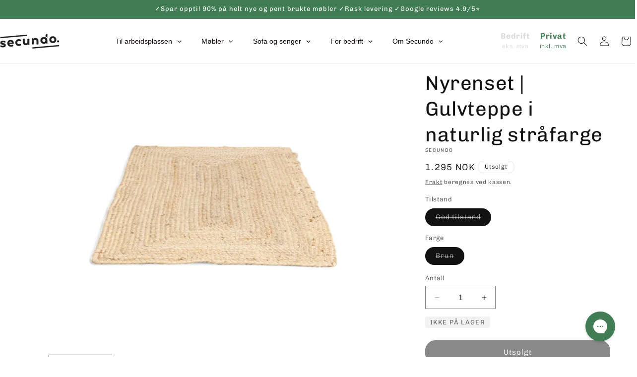

--- FILE ---
content_type: text/html; charset=utf-8
request_url: https://secundo.no/products/nyrenset-gulvteppe-i-naturlig-strafarge
body_size: 76022
content:
<!doctype html>
<html class="no-js" lang="nb">
  <head>
    <script id="pandectes-rules">   /* PANDECTES-GDPR: DO NOT MODIFY AUTO GENERATED CODE OF THIS SCRIPT */      window.PandectesSettings = {"store":{"id":84088717586,"plan":"premium","theme":"Secundo 1.1 Dawn - Filter + Quantity (latest prod)","primaryLocale":"nb","adminMode":false,"headless":false,"storefrontRootDomain":"","checkoutRootDomain":"","storefrontAccessToken":""},"tsPublished":1763040476,"declaration":{"showPurpose":false,"showProvider":false,"declIntroText":"We use cookies to optimize website functionality, analyze the performance, and provide personalized experience to you. Some cookies are essential to make the website operate and function correctly. Those cookies cannot be disabled. In this window you can manage your preference of cookies.","showDateGenerated":true},"language":{"unpublished":[],"languageMode":"Single","fallbackLanguage":"no","languageDetection":"browser","languagesSupported":[]},"texts":{"managed":{"headerText":{"en":"We respect your privacy","no":"Vi bruker cookies"},"consentText":{"en":"This website uses cookies to ensure you get the best experience.","no":"Vi bruker cookies og dine data til å forbedre og holde alle Secundo-tjenester sikre, tilpasse og måle reklame, innhold og kommunikasjon. Du kan kontrollere hvilke data vi får behandle i dine personverninnstillinger og lese mer i vår personvernerklæring."},"linkText":{"en":"Learn more","no":"Learn more"},"imprintText":{"en":"Imprint","no":"Imprint"},"googleLinkText":{"en":"Google's Privacy Terms"},"allowButtonText":{"en":"Accept","no":"Jeg godtar"},"denyButtonText":{"en":"Decline","no":"Decline"},"dismissButtonText":{"en":"Ok","no":"Ok"},"leaveSiteButtonText":{"en":"Leave this site","no":"Leave this site"},"preferencesButtonText":{"en":"Preferences","no":"Tilpass"},"cookiePolicyText":{"en":"Cookie policy","no":"Cookie policy"},"preferencesPopupTitleText":{"en":"Manage consent preferences","no":"Endre innstillinger"},"preferencesPopupIntroText":{"en":"We use cookies to optimize website functionality, analyze the performance, and provide personalized experience to you. Some cookies are essential to make the website operate and function correctly. Those cookies cannot be disabled. In this window you can manage your preference of cookies.","no":"For å forbedre din opplevelse bruker vi informasjonskapsler og behandler enhetsdata for nettleseratferd. Ved å samtykke gir du oss muligheten til å tilpasse innhold og annonser basert på dine interesser. Ditt samtykke tillater bruk av informasjonskapsler for både personlig og ikke-personlig tilpasset annonsering. Å ikke samtykke kan påvirke visse funksjoner, men annonser vil fortsatt vises. Finn mer informasjon om Googles retningslinjer her. Learn more"},"preferencesPopupSaveButtonText":{"en":"Save preferences","no":"Lagre endringer"},"preferencesPopupCloseButtonText":{"en":"Close","no":"Skjul innstillinger"},"preferencesPopupAcceptAllButtonText":{"en":"Accept all","no":"Godta alle"},"preferencesPopupRejectAllButtonText":{"en":"Reject all","no":"Avvis alle"},"cookiesDetailsText":{"en":"Cookies details"},"preferencesPopupAlwaysAllowedText":{"en":"Always allowed","no":"Alltid tillatt"},"accessSectionParagraphText":{"en":"You have the right to request access to your data at any time.","no":"You have the right to request access to your data at any time."},"accessSectionTitleText":{"en":"Data portability","no":"Data portability"},"accessSectionAccountInfoActionText":{"en":"Personal data"},"accessSectionDownloadReportActionText":{"en":"Request export"},"accessSectionGDPRRequestsActionText":{"en":"Data subject requests"},"accessSectionOrdersRecordsActionText":{"en":"Orders"},"rectificationSectionParagraphText":{"en":"You have the right to request your data to be updated whenever you think it is appropriate.","no":"You have the right to request your data to be updated whenever you think it is appropriate."},"rectificationSectionTitleText":{"en":"Data Rectification","no":"Data Rectification"},"rectificationCommentPlaceholder":{"en":"Describe what you want to be updated"},"rectificationCommentValidationError":{"en":"Comment is required"},"rectificationSectionEditAccountActionText":{"en":"Request an update"},"erasureSectionTitleText":{"en":"Right to be forgotten","no":"Right to be forgotten"},"erasureSectionParagraphText":{"en":"You have the right to ask all your data to be erased. After that, you will no longer be able to access your account.","no":"You have the right to ask all your data to be erased. After that, you will no longer be able to access your account."},"erasureSectionRequestDeletionActionText":{"en":"Request personal data deletion"},"consentDate":{"en":"Consent date"},"consentId":{"en":"Consent ID"},"consentSectionChangeConsentActionText":{"en":"Change consent preference"},"consentSectionConsentedText":{"en":"You consented to the cookies policy of this website on"},"consentSectionNoConsentText":{"en":"You have not consented to the cookies policy of this website."},"consentSectionTitleText":{"en":"Your cookie consent"},"consentStatus":{"en":"Consent preference"},"confirmationFailureMessage":{"en":"Your request was not verified. Please try again and if problem persists, contact store owner for assistance"},"confirmationFailureTitle":{"en":"A problem occurred"},"confirmationSuccessMessage":{"en":"We will soon get back to you as to your request."},"confirmationSuccessTitle":{"en":"Your request is verified"},"guestsSupportEmailFailureMessage":{"en":"Your request was not submitted. Please try again and if problem persists, contact store owner for assistance."},"guestsSupportEmailFailureTitle":{"en":"A problem occurred"},"guestsSupportEmailPlaceholder":{"en":"E-mail address"},"guestsSupportEmailSuccessMessage":{"en":"If you are registered as a customer of this store, you will soon receive an email with instructions on how to proceed."},"guestsSupportEmailSuccessTitle":{"en":"Thank you for your request"},"guestsSupportEmailValidationError":{"en":"Email is not valid"},"guestsSupportInfoText":{"en":"Please login with your customer account to further proceed."},"submitButton":{"en":"Submit"},"submittingButton":{"en":"Submitting..."},"cancelButton":{"en":"Cancel"},"declIntroText":{"en":"We use cookies to optimize website functionality, analyze the performance, and provide personalized experience to you. Some cookies are essential to make the website operate and function correctly. Those cookies cannot be disabled. In this window you can manage your preference of cookies.","no":"We use cookies to optimize website functionality, analyze the performance, and provide personalized experience to you. Some cookies are essential to make the website operate and function correctly. Those cookies cannot be disabled. In this window you can manage your preference of cookies."},"declName":{"en":"Name"},"declPurpose":{"en":"Purpose"},"declType":{"en":"Type"},"declRetention":{"en":"Retention"},"declProvider":{"en":"Provider"},"declFirstParty":{"en":"First-party"},"declThirdParty":{"en":"Third-party"},"declSeconds":{"en":"seconds"},"declMinutes":{"en":"minutes"},"declHours":{"en":"hours"},"declDays":{"en":"days"},"declWeeks":{"en":"week(s)"},"declMonths":{"en":"months"},"declYears":{"en":"years"},"declSession":{"en":"Session"},"declDomain":{"en":"Domain"},"declPath":{"en":"Path"}},"categories":{"strictlyNecessaryCookiesTitleText":{"en":"Strictly necessary cookies","no":"Strictly necessary cookies"},"strictlyNecessaryCookiesDescriptionText":{"en":"These cookies are essential in order to enable you to move around the website and use its features, such as accessing secure areas of the website. The website cannot function properly without these cookies.","no":"These cookies are essential in order to enable you to move around the website and use its features, such as accessing secure areas of the website. The website cannot function properly without these cookies."},"functionalityCookiesTitleText":{"en":"Functional cookies","no":"Funksjonelle"},"functionalityCookiesDescriptionText":{"en":"These cookies enable the site to provide enhanced functionality and personalisation. They may be set by us or by third party providers whose services we have added to our pages. If you do not allow these cookies then some or all of these services may not function properly.","no":"Funksjonelle cookiene gjør det mulig å lagre opplysninger som endrer måten nettsiden ser ut eller oppfører seg på. F.eks. ditt foretrukne språk eller den regionen du befinner deg i."},"performanceCookiesTitleText":{"en":"Performance cookies","no":"Statistiske"},"performanceCookiesDescriptionText":{"en":"These cookies enable us to monitor and improve the performance of our website. For example, they allow us to count visits, identify traffic sources and see which parts of the site are most popular.","no":"Statistiske cookies hjelper oss å forstå hvordan besøkende samhandler med hjemmesiden ved å samle inn og rapportere opplysninger."},"targetingCookiesTitleText":{"en":"Targeting cookies","no":"Markedsføring"},"targetingCookiesDescriptionText":{"en":"These cookies may be set through our site by our advertising partners. They may be used by those companies to build a profile of your interests and show you relevant adverts on other sites.    They do not store directly personal information, but are based on uniquely identifying your browser and internet device. If you do not allow these cookies, you will experience less targeted advertising.","no":"Vi bruker markedsførings-cookiene til å spore besøkende på tvers av nettsider – både våre og tredjeparts. Hensikten er å vise deg annonser som er relevante og engasjerende for deg, og dermed mer verdifulle for oss og tredjeparts-annonsører."},"unclassifiedCookiesTitleText":{"en":"Unclassified cookies","no":"Unclassified cookies"},"unclassifiedCookiesDescriptionText":{"en":"Unclassified cookies are cookies that we are in the process of classifying, together with the providers of individual cookies.","no":"Unclassified cookies are cookies that we are in the process of classifying, together with the providers of individual cookies."}},"auto":{}},"library":{"previewMode":false,"fadeInTimeout":0,"defaultBlocked":-1,"showLink":true,"showImprintLink":false,"showGoogleLink":false,"enabled":true,"cookie":{"expiryDays":1000,"secure":true,"domain":""},"dismissOnScroll":false,"dismissOnWindowClick":false,"dismissOnTimeout":false,"palette":{"popup":{"background":"#FFFFFF","backgroundForCalculations":{"a":1,"b":255,"g":255,"r":255},"text":"#000000"},"button":{"background":"#A4A6FC","backgroundForCalculations":{"a":1,"b":252,"g":166,"r":164},"text":"#FFFFFF","textForCalculation":{"a":1,"b":255,"g":255,"r":255},"border":"transparent"}},"content":{"href":"https://9a65ec-4.myshopify.com/policies/privacy-policy","imprintHref":"/","close":"&#10005;","target":"_blank","logo":"<img class=\"cc-banner-logo\" style=\"max-height: 40px;\" src=\"https://cdn.shopify.com/s/files/1/0840/8871/7586/t/49/assets/pandectes-logo.png?v=1763038766\" alt=\"Cookie banner\" />"},"window":"<div role=\"dialog\" aria-labelledby=\"cookieconsent:head\" aria-describedby=\"cookieconsent:desc\" id=\"pandectes-banner\" class=\"cc-window-wrapper cc-popup-wrapper\"><div class=\"pd-cookie-banner-window cc-window {{classes}}\">{{children}}</div></div>","compliance":{"custom":"<div class=\"cc-compliance cc-highlight\">{{preferences}}{{allow}}</div>"},"type":"custom","layouts":{"basic":"{{logo}}{{header}}{{messagelink}}{{compliance}}"},"position":"popup","theme":"classic","revokable":false,"animateRevokable":false,"revokableReset":false,"revokableLogoUrl":"https://cdn.shopify.com/s/files/1/0840/8871/7586/t/49/assets/pandectes-reopen-logo.png?v=1763038767","revokablePlacement":"bottom-left","revokableMarginHorizontal":15,"revokableMarginVertical":15,"static":false,"autoAttach":true,"hasTransition":true,"blacklistPage":[""],"elements":{"close":"<button aria-label=\"Skjul innstillinger\" type=\"button\" class=\"cc-close\">{{close}}</button>","dismiss":"<button type=\"button\" class=\"cc-btn cc-btn-decision cc-dismiss\">{{dismiss}}</button>","allow":"<button type=\"button\" class=\"cc-btn cc-btn-decision cc-allow\">{{allow}}</button>","deny":"<button type=\"button\" class=\"cc-btn cc-btn-decision cc-deny\">{{deny}}</button>","preferences":"<button type=\"button\" class=\"cc-btn cc-settings\" aria-controls=\"pd-cp-preferences\" onclick=\"Pandectes.fn.openPreferences()\">{{preferences}}</button>"}},"geolocation":{"brOnly":false,"caOnly":false,"chOnly":false,"euOnly":false,"jpOnly":false,"thOnly":false,"canadaOnly":false,"canadaLaw25":false,"canadaPipeda":false,"globalVisibility":true},"dsr":{"guestsSupport":false,"accessSectionDownloadReportAuto":false},"banner":{"resetTs":1705329878,"extraCss":"        .cc-banner-logo {max-width: 59em!important;}    @media(min-width: 768px) {.cc-window.cc-floating{max-width: 59em!important;width: 59em!important;}}    .cc-message, .pd-cookie-banner-window .cc-header, .cc-logo {text-align: center}    .cc-window-wrapper{z-index: 2147483647;-webkit-transition: opacity 1s ease;  transition: opacity 1s ease;}    .cc-window{z-index: 2147483647;font-size: 15px!important;font-family: inherit;}    .pd-cookie-banner-window .cc-header{font-size: 15px!important;font-family: inherit;}    .pd-cp-ui{font-family: inherit; background-color: #FFFFFF;color:#000000;}    button.pd-cp-btn, a.pd-cp-btn{background-color:#A4A6FC;color:#FFFFFF!important;}    input + .pd-cp-preferences-slider{background-color: rgba(0, 0, 0, 0.3)}    .pd-cp-scrolling-section::-webkit-scrollbar{background-color: rgba(0, 0, 0, 0.3)}    input:checked + .pd-cp-preferences-slider{background-color: rgba(0, 0, 0, 1)}    .pd-cp-scrolling-section::-webkit-scrollbar-thumb {background-color: rgba(0, 0, 0, 1)}    .pd-cp-ui-close{color:#000000;}    .pd-cp-preferences-slider:before{background-color: #FFFFFF}    .pd-cp-title:before {border-color: #000000!important}    .pd-cp-preferences-slider{background-color:#000000}    .pd-cp-toggle{color:#000000!important}    @media(max-width:699px) {.pd-cp-ui-close-top svg {fill: #000000}}    .pd-cp-toggle:hover,.pd-cp-toggle:visited,.pd-cp-toggle:active{color:#000000!important}    .pd-cookie-banner-window {box-shadow: 0 0 18px rgb(0 0 0 / 20%);}  ","customJavascript":{},"showPoweredBy":false,"logoHeight":40,"hybridStrict":true,"cookiesBlockedByDefault":"7","isActive":true,"implicitSavePreferences":true,"cookieIcon":true,"blockBots":false,"showCookiesDetails":true,"hasTransition":true,"blockingPage":false,"showOnlyLandingPage":false,"leaveSiteUrl":"https://www.google.com","linkRespectStoreLang":false},"cookies":{"0":[{"name":"secure_customer_sig","type":"http","domain":"shopify.secundo.no","path":"/","provider":"Shopify","firstParty":true,"retention":"1 year(s)","session":false,"expires":1,"unit":"declYears","purpose":{"en":"Used to identify a user after they sign into a shop as a customer so they do not need to log in again.","no":"Used in connection with customer login."}},{"name":"localization","type":"http","domain":"shopify.secundo.no","path":"/","provider":"Shopify","firstParty":true,"retention":"1 year(s)","session":false,"expires":1,"unit":"declYears","purpose":{"en":"Used to localize the cart to the correct country.","no":"Shopify store localization"}},{"name":"_tracking_consent","type":"http","domain":".secundo.no","path":"/","provider":"Shopify","firstParty":false,"retention":"1 year(s)","session":false,"expires":1,"unit":"declYears","purpose":{"en":"Used to store a user's preferences if a merchant has set up privacy rules in the visitor's region.","no":"Tracking preferences."}},{"name":"keep_alive","type":"http","domain":"shopify.secundo.no","path":"/","provider":"Shopify","firstParty":true,"retention":"30 minute(s)","session":false,"expires":30,"unit":"declMinutes","purpose":{"en":"Used when international domain redirection is enabled to determine if a request is the first one of a session.","no":"Used in connection with buyer localization."}},{"name":"_cmp_a","type":"http","domain":".secundo.no","path":"/","provider":"Shopify","firstParty":false,"retention":"1 day(s)","session":false,"expires":1,"unit":"declDays","purpose":{"en":"Used for managing customer privacy settings.","no":"Used for managing customer privacy settings."}},{"name":"_secure_account_session_id","type":"http","domain":"shopify.com","path":"/84088717586","provider":"Shopify","firstParty":false,"retention":"1 month(s)","session":false,"expires":1,"unit":"declMonths","purpose":{"en":"Used to track a user's session for new customer accounts.","no":"Used to track a user's session for new customer accounts."}},{"name":"customer_account_locale","type":"http","domain":"shopify.com","path":"/84088717586","provider":"Shopify","firstParty":false,"retention":"1 year(s)","session":false,"expires":1,"unit":"declYears","purpose":{"en":"Used to keep track of a customer account locale when a redirection occurs from checkout or the storefront to customer accounts.","no":"Used in connection with new customer accounts."}},{"name":"identity-state","type":"http","domain":"shopify.com","path":"/","provider":"Shopify","firstParty":false,"retention":"1 day(s)","session":false,"expires":1,"unit":"declDays","purpose":{"no":"Used in connection with customer authentication."}},{"name":"identity-state-f0f29b7fe757086071957edda869fcc6","type":"http","domain":"shopify.com","path":"/","provider":"Shopify","firstParty":false,"retention":"1 day(s)","session":false,"expires":1,"unit":"declDays","purpose":{"no":""}},{"name":"_identity_session","type":"http","domain":"shopify.com","path":"/","provider":"Shopify","firstParty":false,"retention":"1 year(s)","session":false,"expires":1,"unit":"declYears","purpose":{"en":"Contains the identity session identifier of the user.","no":""}}],"1":[],"2":[{"name":"_orig_referrer","type":"http","domain":".secundo.no","path":"/","provider":"Shopify","firstParty":false,"retention":"2 ","session":false,"expires":2,"unit":"declSession","purpose":{"en":"Allows merchant to identify where people are visiting them from.","no":"Tracks landing pages."}},{"name":"_landing_page","type":"http","domain":".secundo.no","path":"/","provider":"Shopify","firstParty":false,"retention":"2 ","session":false,"expires":2,"unit":"declSession","purpose":{"en":"Capture the landing page of visitor when they come from other sites.","no":"Tracks landing pages."}},{"name":"_shopify_y","type":"http","domain":".secundo.no","path":"/","provider":"Shopify","firstParty":false,"retention":"1 year(s)","session":false,"expires":1,"unit":"declYears","purpose":{"en":"Shopify analytics.","no":"Shopify analytics."}},{"name":"_shopify_s","type":"http","domain":".secundo.no","path":"/","provider":"Shopify","firstParty":false,"retention":"30 minute(s)","session":false,"expires":30,"unit":"declMinutes","purpose":{"en":"Used to identify a given browser session/shop combination. Duration is 30 minute rolling expiry of last use.","no":"Shopify analytics."}},{"name":"_shopify_s","type":"http","domain":"shopify.secundo.no","path":"/","provider":"Shopify","firstParty":true,"retention":"30 minute(s)","session":false,"expires":30,"unit":"declMinutes","purpose":{"en":"Used to identify a given browser session/shop combination. Duration is 30 minute rolling expiry of last use.","no":"Shopify analytics."}},{"name":"_shopify_sa_t","type":"http","domain":"shopify.secundo.no","path":"/","provider":"Shopify","firstParty":true,"retention":"30 minute(s)","session":false,"expires":30,"unit":"declMinutes","purpose":{"en":"Capture the landing page of visitor when they come from other sites to support marketing analytics.","no":"Shopify analytics relating to marketing & referrals."}},{"name":"_shopify_sa_p","type":"http","domain":"shopify.secundo.no","path":"/","provider":"Shopify","firstParty":true,"retention":"30 minute(s)","session":false,"expires":30,"unit":"declMinutes","purpose":{"en":"Capture the landing page of visitor when they come from other sites to support marketing analytics.","no":"Shopify analytics relating to marketing & referrals."}},{"name":"_shopify_sa_t","type":"http","domain":".secundo.no","path":"/","provider":"Shopify","firstParty":false,"retention":"30 minute(s)","session":false,"expires":30,"unit":"declMinutes","purpose":{"en":"Capture the landing page of visitor when they come from other sites to support marketing analytics.","no":"Shopify analytics relating to marketing & referrals."}},{"name":"_shopify_sa_p","type":"http","domain":".secundo.no","path":"/","provider":"Shopify","firstParty":false,"retention":"30 minute(s)","session":false,"expires":30,"unit":"declMinutes","purpose":{"en":"Capture the landing page of visitor when they come from other sites to support marketing analytics.","no":"Shopify analytics relating to marketing & referrals."}},{"name":"_shopify_s","type":"http","domain":"no","path":"/","provider":"Shopify","firstParty":false,"retention":"Session","session":true,"expires":1,"unit":"declSeconds","purpose":{"en":"Used to identify a given browser session/shop combination. Duration is 30 minute rolling expiry of last use.","no":"Shopify analytics."}},{"name":"_boomr_clss","type":"html_local","domain":"https://shopify.secundo.no","path":"/","provider":"Shopify","firstParty":true,"retention":"Local Storage","session":false,"expires":1,"unit":"declYears","purpose":{"no":"Used to monitor and optimize the performance of Shopify stores."}}],"4":[{"name":"__kla_id","type":"http","domain":"shopify.secundo.no","path":"/","provider":"Klaviyo","firstParty":true,"retention":"1 year(s)","session":false,"expires":1,"unit":"declYears","purpose":{"en":"Tracks when someone clicks through a Klaviyo email to your website.","no":"Tracks when someone clicks through a Klaviyo email to your website."}},{"name":"_fbp","type":"http","domain":".secundo.no","path":"/","provider":"Facebook","firstParty":false,"retention":"3 month(s)","session":false,"expires":3,"unit":"declMonths","purpose":{"en":"Cookie is placed by Facebook to track visits across websites.","no":"Cookie is placed by Facebook to track visits across websites."}},{"name":"wpm-domain-test","type":"http","domain":"no","path":"/","provider":"Shopify","firstParty":false,"retention":"Session","session":true,"expires":1,"unit":"declSeconds","purpose":{"en":"Used to test Shopify's Web Pixel Manager with the domain to make sure everything is working correctly.\t","no":"Used to test the storage of parameters about products added to the cart or payment currency"}},{"name":"wpm-domain-test","type":"http","domain":"secundo.no","path":"/","provider":"Shopify","firstParty":false,"retention":"Session","session":true,"expires":1,"unit":"declSeconds","purpose":{"en":"Used to test Shopify's Web Pixel Manager with the domain to make sure everything is working correctly.\t","no":"Used to test the storage of parameters about products added to the cart or payment currency"}},{"name":"wpm-domain-test","type":"http","domain":"shopify.secundo.no","path":"/","provider":"Shopify","firstParty":true,"retention":"Session","session":true,"expires":1,"unit":"declSeconds","purpose":{"en":"Used to test Shopify's Web Pixel Manager with the domain to make sure everything is working correctly.\t","no":"Used to test the storage of parameters about products added to the cart or payment currency"}},{"name":"lastExternalReferrer","type":"html_local","domain":"https://shopify.secundo.no","path":"/","provider":"Facebook","firstParty":true,"retention":"Local Storage","session":false,"expires":1,"unit":"declYears","purpose":{"en":"Detects how the user reached the website by registering their last URL-address.","no":"Detects how the user reached the website by registering their last URL-address."}},{"name":"lastExternalReferrerTime","type":"html_local","domain":"https://shopify.secundo.no","path":"/","provider":"Facebook","firstParty":true,"retention":"Local Storage","session":false,"expires":1,"unit":"declYears","purpose":{"en":"Contains the timestamp of the last update of the lastExternalReferrer cookie.","no":"Contains the timestamp of the last update of the lastExternalReferrer cookie."}}],"8":[{"name":"XSRF-TOKEN","type":"http","domain":"filter-en.globosoftware.net","path":"/","provider":"Unknown","firstParty":false,"retention":"2 hour(s)","session":false,"expires":2,"unit":"declHours","purpose":{"no":""}},{"name":"smart_product_filter_search_session","type":"http","domain":"filter-en.globosoftware.net","path":"/","provider":"Unknown","firstParty":false,"retention":"2 hour(s)","session":false,"expires":2,"unit":"declHours","purpose":{"no":""}},{"name":"__Host-_identity_session_same_site","type":"http","domain":"shopify.com","path":"/","provider":"Unknown","firstParty":false,"retention":"1 year(s)","session":false,"expires":1,"unit":"declYears","purpose":{"no":""}},{"name":"device_id","type":"http","domain":"shopify.com","path":"/","provider":"Unknown","firstParty":false,"retention":"1 year(s)","session":false,"expires":1,"unit":"declYears","purpose":{"en":"Session device identifier to help prevent fraud.","no":""}},{"name":"gfDid","type":"html_session","domain":"https://shopify.secundo.no","path":"/","provider":"Unknown","firstParty":true,"retention":"Session","session":true,"expires":1,"unit":"declYears","purpose":{"no":""}},{"name":"gfCid","type":"html_session","domain":"https://shopify.secundo.no","path":"/","provider":"Unknown","firstParty":true,"retention":"Session","session":true,"expires":1,"unit":"declYears","purpose":{"no":""}},{"name":"cf_chl_3","type":"http","domain":"shopify.com","path":"/","provider":"Unknown","firstParty":false,"retention":"1 hour(s)","session":false,"expires":1,"unit":"declHours","purpose":{"no":""}},{"name":"_kla_test","type":"html_local","domain":"https://shopify.secundo.no","path":"/","provider":"Unknown","firstParty":true,"retention":"Local Storage","session":false,"expires":1,"unit":"declYears","purpose":{"no":""}},{"name":"bugsnag-anonymous-id","type":"html_local","domain":"https://shopify.secundo.no","path":"/","provider":"Unknown","firstParty":true,"retention":"Local Storage","session":false,"expires":1,"unit":"declYears","purpose":{"no":""}},{"name":"shopifyChatData","type":"html_local","domain":"https://shopify.secundo.no","path":"/","provider":"Unknown","firstParty":true,"retention":"Local Storage","session":false,"expires":1,"unit":"declYears","purpose":{"no":""}},{"name":"__kla_viewed","type":"html_local","domain":"https://shopify.secundo.no","path":"/","provider":"Unknown","firstParty":true,"retention":"Local Storage","session":false,"expires":1,"unit":"declYears","purpose":{"no":""}},{"name":"local-storage-test","type":"html_local","domain":"https://shopify.secundo.no","path":"/","provider":"Unknown","firstParty":true,"retention":"Local Storage","session":false,"expires":1,"unit":"declYears","purpose":{"no":""}}]},"blocker":{"isActive":false,"googleConsentMode":{"id":"GTM-K8Q56M4","analyticsId":"","isActive":true,"adStorageCategory":4,"analyticsStorageCategory":2,"personalizationStorageCategory":1,"functionalityStorageCategory":1,"customEvent":true,"securityStorageCategory":0,"redactData":true,"urlPassthrough":false,"dataLayerProperty":"dataLayer"},"facebookPixel":{"id":"","isActive":false,"ldu":false},"microsoft":{},"rakuten":{"isActive":false,"cmp":false,"ccpa":false},"gpcIsActive":false,"clarity":{},"defaultBlocked":7,"patterns":{"whiteList":[],"blackList":{"1":[],"2":[],"4":[],"8":[]},"iframesWhiteList":[],"iframesBlackList":{"1":[],"2":[],"4":[],"8":[]},"beaconsWhiteList":[],"beaconsBlackList":{"1":[],"2":[],"4":[],"8":[]}}}}      !function(){"use strict";window.PandectesRules=window.PandectesRules||{},window.PandectesRules.manualBlacklist={1:[],2:[],4:[]},window.PandectesRules.blacklistedIFrames={1:[],2:[],4:[]},window.PandectesRules.blacklistedCss={1:[],2:[],4:[]},window.PandectesRules.blacklistedBeacons={1:[],2:[],4:[]};const e="javascript/blocked",t=["US-CA","US-VA","US-CT","US-UT","US-CO","US-MT","US-TX","US-OR","US-IA","US-NE","US-NH","US-DE","US-NJ","US-TN","US-MN"],n=["AT","BE","BG","HR","CY","CZ","DK","EE","FI","FR","DE","GR","HU","IE","IT","LV","LT","LU","MT","NL","PL","PT","RO","SK","SI","ES","SE","GB","LI","NO","IS"];function a(e){return new RegExp(e.replace(/[/\\.+?$()]/g,"\\$&").replace("*","(.*)"))}const o=(e,t="log")=>{new URLSearchParams(window.location.search).get("log")&&console[t](`PandectesRules: ${e}`)};function s(e){const t=document.createElement("script");t.async=!0,t.src=e,document.head.appendChild(t)}const r=window.PandectesRulesSettings||window.PandectesSettings,i=function(){if(void 0!==window.dataLayer&&Array.isArray(window.dataLayer)){if(window.dataLayer.some((e=>"pandectes_full_scan"===e.event)))return!0}return!1}(),c=((e="_pandectes_gdpr")=>{const t=("; "+document.cookie).split("; "+e+"=");let n;if(t.length<2)n={};else{const e=t.pop().split(";");n=window.atob(e.shift())}const a=(e=>{try{return JSON.parse(e)}catch(e){return!1}})(n);return!1!==a?a:n})(),{banner:{isActive:l},blocker:{defaultBlocked:d,patterns:u}}=r,g=c&&null!==c.preferences&&void 0!==c.preferences?c.preferences:null,p=i?0:l?null===g?d:g:0,f={1:!(1&p),2:!(2&p),4:!(4&p)},{blackList:h,whiteList:y,iframesBlackList:w,iframesWhiteList:m,beaconsBlackList:b,beaconsWhiteList:k}=u,_={blackList:[],whiteList:[],iframesBlackList:{1:[],2:[],4:[],8:[]},iframesWhiteList:[],beaconsBlackList:{1:[],2:[],4:[],8:[]},beaconsWhiteList:[]};[1,2,4].map((e=>{f[e]||(_.blackList.push(...h[e].length?h[e].map(a):[]),_.iframesBlackList[e]=w[e].length?w[e].map(a):[],_.beaconsBlackList[e]=b[e].length?b[e].map(a):[])})),_.whiteList=y.length?y.map(a):[],_.iframesWhiteList=m.length?m.map(a):[],_.beaconsWhiteList=k.length?k.map(a):[];const v={scripts:[],iframes:{1:[],2:[],4:[]},beacons:{1:[],2:[],4:[]},css:{1:[],2:[],4:[]}},L=(t,n)=>t&&(!n||n!==e)&&(!_.blackList||_.blackList.some((e=>e.test(t))))&&(!_.whiteList||_.whiteList.every((e=>!e.test(t)))),S=(e,t)=>{const n=_.iframesBlackList[t],a=_.iframesWhiteList;return e&&(!n||n.some((t=>t.test(e))))&&(!a||a.every((t=>!t.test(e))))},C=(e,t)=>{const n=_.beaconsBlackList[t],a=_.beaconsWhiteList;return e&&(!n||n.some((t=>t.test(e))))&&(!a||a.every((t=>!t.test(e))))},A=new MutationObserver((e=>{for(let t=0;t<e.length;t++){const{addedNodes:n}=e[t];for(let e=0;e<n.length;e++){const t=n[e],a=t.dataset&&t.dataset.cookiecategory;if(1===t.nodeType&&"LINK"===t.tagName){const e=t.dataset&&t.dataset.href;if(e&&a)switch(a){case"functionality":case"C0001":v.css[1].push(e);break;case"performance":case"C0002":v.css[2].push(e);break;case"targeting":case"C0003":v.css[4].push(e)}}}}}));var $=new MutationObserver((t=>{for(let n=0;n<t.length;n++){const{addedNodes:a}=t[n];for(let t=0;t<a.length;t++){const n=a[t],s=n.src||n.dataset&&n.dataset.src,r=n.dataset&&n.dataset.cookiecategory;if(1===n.nodeType&&"IFRAME"===n.tagName){if(s){let e=!1;S(s,1)||"functionality"===r||"C0001"===r?(e=!0,v.iframes[1].push(s)):S(s,2)||"performance"===r||"C0002"===r?(e=!0,v.iframes[2].push(s)):(S(s,4)||"targeting"===r||"C0003"===r)&&(e=!0,v.iframes[4].push(s)),e&&(n.removeAttribute("src"),n.setAttribute("data-src",s))}}else if(1===n.nodeType&&"IMG"===n.tagName){if(s){let e=!1;C(s,1)?(e=!0,v.beacons[1].push(s)):C(s,2)?(e=!0,v.beacons[2].push(s)):C(s,4)&&(e=!0,v.beacons[4].push(s)),e&&(n.removeAttribute("src"),n.setAttribute("data-src",s))}}else if(1===n.nodeType&&"SCRIPT"===n.tagName){const t=n.type;let a=!1;if(L(s,t)?(o(`rule blocked: ${s}`),a=!0):s&&r?o(`manually blocked @ ${r}: ${s}`):r&&o(`manually blocked @ ${r}: inline code`),a){v.scripts.push([n,t]),n.type=e;const a=function(t){n.getAttribute("type")===e&&t.preventDefault(),n.removeEventListener("beforescriptexecute",a)};n.addEventListener("beforescriptexecute",a),n.parentElement&&n.parentElement.removeChild(n)}}}}}));const P=document.createElement,E={src:Object.getOwnPropertyDescriptor(HTMLScriptElement.prototype,"src"),type:Object.getOwnPropertyDescriptor(HTMLScriptElement.prototype,"type")};window.PandectesRules.unblockCss=e=>{const t=v.css[e]||[];t.length&&o(`Unblocking CSS for ${e}`),t.forEach((e=>{const t=document.querySelector(`link[data-href^="${e}"]`);t.removeAttribute("data-href"),t.href=e})),v.css[e]=[]},window.PandectesRules.unblockIFrames=e=>{const t=v.iframes[e]||[];t.length&&o(`Unblocking IFrames for ${e}`),_.iframesBlackList[e]=[],t.forEach((e=>{const t=document.querySelector(`iframe[data-src^="${e}"]`);t.removeAttribute("data-src"),t.src=e})),v.iframes[e]=[]},window.PandectesRules.unblockBeacons=e=>{const t=v.beacons[e]||[];t.length&&o(`Unblocking Beacons for ${e}`),_.beaconsBlackList[e]=[],t.forEach((e=>{const t=document.querySelector(`img[data-src^="${e}"]`);t.removeAttribute("data-src"),t.src=e})),v.beacons[e]=[]},window.PandectesRules.unblockInlineScripts=function(e){const t=1===e?"functionality":2===e?"performance":"targeting",n=document.querySelectorAll(`script[type="javascript/blocked"][data-cookiecategory="${t}"]`);o(`unblockInlineScripts: ${n.length} in ${t}`),n.forEach((function(e){const t=document.createElement("script");t.type="text/javascript",e.hasAttribute("src")?t.src=e.getAttribute("src"):t.textContent=e.textContent,document.head.appendChild(t),e.parentNode.removeChild(e)}))},window.PandectesRules.unblockInlineCss=function(e){const t=1===e?"functionality":2===e?"performance":"targeting",n=document.querySelectorAll(`link[data-cookiecategory="${t}"]`);o(`unblockInlineCss: ${n.length} in ${t}`),n.forEach((function(e){e.href=e.getAttribute("data-href")}))},window.PandectesRules.unblock=function(e){e.length<1?(_.blackList=[],_.whiteList=[],_.iframesBlackList=[],_.iframesWhiteList=[]):(_.blackList&&(_.blackList=_.blackList.filter((t=>e.every((e=>"string"==typeof e?!t.test(e):e instanceof RegExp?t.toString()!==e.toString():void 0))))),_.whiteList&&(_.whiteList=[..._.whiteList,...e.map((e=>{if("string"==typeof e){const t=".*"+a(e)+".*";if(_.whiteList.every((e=>e.toString()!==t.toString())))return new RegExp(t)}else if(e instanceof RegExp&&_.whiteList.every((t=>t.toString()!==e.toString())))return e;return null})).filter(Boolean)]));let t=0;[...v.scripts].forEach((([e,n],a)=>{if(function(e){const t=e.getAttribute("src");return _.blackList&&_.blackList.every((e=>!e.test(t)))||_.whiteList&&_.whiteList.some((e=>e.test(t)))}(e)){const o=document.createElement("script");for(let t=0;t<e.attributes.length;t++){let n=e.attributes[t];"src"!==n.name&&"type"!==n.name&&o.setAttribute(n.name,e.attributes[t].value)}o.setAttribute("src",e.src),o.setAttribute("type",n||"application/javascript"),document.head.appendChild(o),v.scripts.splice(a-t,1),t++}})),0==_.blackList.length&&0===_.iframesBlackList[1].length&&0===_.iframesBlackList[2].length&&0===_.iframesBlackList[4].length&&0===_.beaconsBlackList[1].length&&0===_.beaconsBlackList[2].length&&0===_.beaconsBlackList[4].length&&(o("Disconnecting observers"),$.disconnect(),A.disconnect())};const{store:{adminMode:B,headless:T,storefrontRootDomain:R,checkoutRootDomain:I,storefrontAccessToken:O},banner:{isActive:N},blocker:U}=r,{defaultBlocked:D}=U;N&&function(e){if(window.Shopify&&window.Shopify.customerPrivacy)return void e();let t=null;window.Shopify&&window.Shopify.loadFeatures&&window.Shopify.trackingConsent?e():t=setInterval((()=>{window.Shopify&&window.Shopify.loadFeatures&&(clearInterval(t),window.Shopify.loadFeatures([{name:"consent-tracking-api",version:"0.1"}],(t=>{t?o("Shopify.customerPrivacy API - failed to load"):(o(`shouldShowBanner() -> ${window.Shopify.trackingConsent.shouldShowBanner()} | saleOfDataRegion() -> ${window.Shopify.trackingConsent.saleOfDataRegion()}`),e())})))}),10)}((()=>{!function(){const e=window.Shopify.trackingConsent;if(!1!==e.shouldShowBanner()||null!==g||7!==D)try{const t=B&&!(window.Shopify&&window.Shopify.AdminBarInjector);let n={preferences:!(1&p)||i||t,analytics:!(2&p)||i||t,marketing:!(4&p)||i||t};T&&(n.headlessStorefront=!0,n.storefrontRootDomain=R?.length?R:window.location.hostname,n.checkoutRootDomain=I?.length?I:`checkout.${window.location.hostname}`,n.storefrontAccessToken=O?.length?O:""),e.firstPartyMarketingAllowed()===n.marketing&&e.analyticsProcessingAllowed()===n.analytics&&e.preferencesProcessingAllowed()===n.preferences||e.setTrackingConsent(n,(function(e){e&&e.error?o("Shopify.customerPrivacy API - failed to setTrackingConsent"):o(`setTrackingConsent(${JSON.stringify(n)})`)}))}catch(e){o("Shopify.customerPrivacy API - exception")}}(),function(){if(T){const e=window.Shopify.trackingConsent,t=e.currentVisitorConsent();if(navigator.globalPrivacyControl&&""===t.sale_of_data){const t={sale_of_data:!1,headlessStorefront:!0};t.storefrontRootDomain=R?.length?R:window.location.hostname,t.checkoutRootDomain=I?.length?I:`checkout.${window.location.hostname}`,t.storefrontAccessToken=O?.length?O:"",e.setTrackingConsent(t,(function(e){e&&e.error?o(`Shopify.customerPrivacy API - failed to setTrackingConsent({${JSON.stringify(t)})`):o(`setTrackingConsent(${JSON.stringify(t)})`)}))}}}()}));const M="[Pandectes :: Google Consent Mode debug]:";function z(...e){const t=e[0],n=e[1],a=e[2];if("consent"!==t)return"config"===t?"config":void 0;const{ad_storage:o,ad_user_data:s,ad_personalization:r,functionality_storage:i,analytics_storage:c,personalization_storage:l,security_storage:d}=a,u={Command:t,Mode:n,ad_storage:o,ad_user_data:s,ad_personalization:r,functionality_storage:i,analytics_storage:c,personalization_storage:l,security_storage:d};return console.table(u),"default"===n&&("denied"===o&&"denied"===s&&"denied"===r&&"denied"===i&&"denied"===c&&"denied"===l||console.warn(`${M} all types in a "default" command should be set to "denied" except for security_storage that should be set to "granted"`)),n}let j=!1,x=!1;function q(e){e&&("default"===e?(j=!0,x&&console.warn(`${M} "default" command was sent but there was already an "update" command before it.`)):"update"===e?(x=!0,j||console.warn(`${M} "update" command was sent but there was no "default" command before it.`)):"config"===e&&(j||console.warn(`${M} a tag read consent state before a "default" command was sent.`)))}const{banner:{isActive:F,hybridStrict:W},geolocation:{caOnly:H=!1,euOnly:G=!1,brOnly:J=!1,jpOnly:V=!1,thOnly:K=!1,chOnly:Z=!1,zaOnly:Y=!1,canadaOnly:X=!1,globalVisibility:Q=!0},blocker:{defaultBlocked:ee=7,googleConsentMode:{isActive:te,onlyGtm:ne=!1,customEvent:ae,id:oe="",analyticsId:se="",adwordsId:re="",redactData:ie,urlPassthrough:ce,adStorageCategory:le,analyticsStorageCategory:de,functionalityStorageCategory:ue,personalizationStorageCategory:ge,securityStorageCategory:pe,dataLayerProperty:fe="dataLayer",waitForUpdate:he=0,useNativeChannel:ye=!1,debugMode:we=!1}}}=r;function me(){window[fe].push(arguments)}window[fe]=window[fe]||[];const be={hasInitialized:!1,useNativeChannel:!1,ads_data_redaction:!1,url_passthrough:!1,data_layer_property:"dataLayer",storage:{ad_storage:"granted",ad_user_data:"granted",ad_personalization:"granted",analytics_storage:"granted",functionality_storage:"granted",personalization_storage:"granted",security_storage:"granted"}};if(F&&te){we&&(ke=fe||"dataLayer",window[ke].forEach((e=>{q(z(...e))})),window[ke].push=function(...e){return q(z(...e[0])),Array.prototype.push.apply(this,e)});const e=0===(ee&le)?"granted":"denied",a=0===(ee&de)?"granted":"denied",o=0===(ee&ue)?"granted":"denied",r=0===(ee&ge)?"granted":"denied",i=0===(ee&pe)?"granted":"denied";be.hasInitialized=!0,be.useNativeChannel=ye,be.url_passthrough=ce,be.ads_data_redaction="denied"===e&&ie,be.storage.ad_storage=e,be.storage.ad_user_data=e,be.storage.ad_personalization=e,be.storage.analytics_storage=a,be.storage.functionality_storage=o,be.storage.personalization_storage=r,be.storage.security_storage=i,be.data_layer_property=fe||"dataLayer",me("set","developer_id.dMTZkMj",!0),be.ads_data_redaction&&me("set","ads_data_redaction",be.ads_data_redaction),be.url_passthrough&&me("set","url_passthrough",be.url_passthrough),function(){const e=p!==ee?{wait_for_update:he||500}:he?{wait_for_update:he}:{};Q&&!W?me("consent","default",{...be.storage,...e}):(me("consent","default",{...be.storage,...e,region:[...G||W?n:[],...H&&!W?t:[],...J&&!W?["BR"]:[],...V&&!W?["JP"]:[],...!1===X||W?[]:["CA"],...K&&!W?["TH"]:[],...Z&&!W?["CH"]:[],...Y&&!W?["ZA"]:[]]}),me("consent","default",{ad_storage:"granted",ad_user_data:"granted",ad_personalization:"granted",analytics_storage:"granted",functionality_storage:"granted",personalization_storage:"granted",security_storage:"granted",...e}));if(null!==g){const e=0===(p&le)?"granted":"denied",t=0===(p&de)?"granted":"denied",n=0===(p&ue)?"granted":"denied",a=0===(p&ge)?"granted":"denied",o=0===(p&pe)?"granted":"denied";be.storage.ad_storage=e,be.storage.ad_user_data=e,be.storage.ad_personalization=e,be.storage.analytics_storage=t,be.storage.functionality_storage=n,be.storage.personalization_storage=a,be.storage.security_storage=o,me("consent","update",be.storage)}me("js",new Date);const a="https://www.googletagmanager.com";if(oe.length){const e=oe.split(",");window[be.data_layer_property].push({"gtm.start":(new Date).getTime(),event:"gtm.js"});for(let t=0;t<e.length;t++){const n="dataLayer"!==be.data_layer_property?`&l=${be.data_layer_property}`:"";s(`${a}/gtm.js?id=${e[t].trim()}${n}`)}}if(se.length){const e=se.split(",");for(let t=0;t<e.length;t++){const n=e[t].trim();n.length&&(s(`${a}/gtag/js?id=${n}`),me("config",n,{send_page_view:!1}))}}if(re.length){const e=re.split(",");for(let t=0;t<e.length;t++){const n=e[t].trim();n.length&&(s(`${a}/gtag/js?id=${n}`),me("config",n,{allow_enhanced_conversions:!0}))}}}()}else if(ne){const e="https://www.googletagmanager.com";if(oe.length){const t=oe.split(",");for(let n=0;n<t.length;n++){const a="dataLayer"!==be.data_layer_property?`&l=${be.data_layer_property}`:"";s(`${e}/gtm.js?id=${t[n].trim()}${a}`)}}}var ke;const{blocker:{klaviyoIsActive:_e,googleConsentMode:{adStorageCategory:ve}}}=r;_e&&window.addEventListener("PandectesEvent_OnConsent",(function(e){const{preferences:t}=e.detail;if(null!=t){const e=0===(t&ve)?"granted":"denied";void 0!==window.klaviyo&&window.klaviyo.isIdentified()&&window.klaviyo.push(["identify",{ad_personalization:e,ad_user_data:e}])}}));const{banner:{revokableTrigger:Le}}=r;Le&&(window.onload=async()=>{for await(let e of((e,t=1e3,n=1e4)=>{const a=new WeakMap;return{async*[Symbol.asyncIterator](){const o=Date.now();for(;Date.now()-o<n;){const n=document.querySelectorAll(e);for(const e of n)a.has(e)||(a.set(e,!0),yield e);await new Promise((e=>setTimeout(e,t)))}}}})('a[href*="#reopenBanner"]'))e.onclick=e=>{e.preventDefault(),window.Pandectes.fn.revokeConsent()}});const{banner:{isActive:Se},blocker:{defaultBlocked:Ce=7,microsoft:{isActive:Ae,uetTags:$e,dataLayerProperty:Pe="uetq"}={isActive:!1,uetTags:"",dataLayerProperty:"uetq"},clarity:{isActive:Ee,id:Be}={isActive:!1,id:""}}}=r,Te={hasInitialized:!1,data_layer_property:"uetq",storage:{ad_storage:"granted"}};if(Se&&Ae){if(function(e,t,n){const a=new Date;a.setTime(a.getTime()+24*n*60*60*1e3);const o="expires="+a.toUTCString();document.cookie=`${e}=${t}; ${o}; path=/; secure; samesite=strict`}("_uetmsdns","0",365),$e.length){const e=$e.split(",");for(let t=0;t<e.length;t++)e[t].trim().length&&ze(e[t])}const e=4&Ce?"denied":"granted";if(Te.hasInitialized=!0,Te.storage.ad_storage=e,window[Pe]=window[Pe]||[],window[Pe].push("consent","default",Te.storage),null!==g){const e=4&p?"denied":"granted";Te.storage.ad_storage=e,window[Pe].push("consent","update",Te.storage)}}var Re,Ie,Oe,Ne,Ue,De,Me;function ze(e){const t=document.createElement("script");t.type="text/javascript",t.async=!0,t.src="//bat.bing.com/bat.js",t.onload=function(){const t={ti:e,cookieFlags:"SameSite=None;Secure"};t.q=window[Pe],window[Pe]=new UET(t),window[Pe].push("pageLoad")},document.head.appendChild(t)}Ee&&Se&&(Be.length&&(Re=window,Ie=document,Ne="script",Ue=Be,Re[Oe="clarity"]=Re[Oe]||function(){(Re[Oe].q=Re[Oe].q||[]).push(arguments)},(De=Ie.createElement(Ne)).async=1,De.src="https://www.clarity.ms/tag/"+Ue,(Me=Ie.getElementsByTagName(Ne)[0]).parentNode.insertBefore(De,Me)),window.addEventListener("PandectesEvent_OnConsent",(e=>{["new","revoke"].includes(e.detail?.consentType)&&"function"==typeof window.clarity&&(2&e.detail?.preferences?window.clarity("consent",!1):window.clarity("consent"))}))),window.PandectesRules.gcm=be;const{banner:{isActive:je},blocker:{isActive:xe}}=r;o(`Prefs: ${p} | Banner: ${je?"on":"off"} | Blocker: ${xe?"on":"off"}`);const qe=null===g&&/\/checkouts\//.test(window.location.pathname);0!==p&&!1===i&&xe&&!qe&&(o("Blocker will execute"),document.createElement=function(...t){if("script"!==t[0].toLowerCase())return P.bind?P.bind(document)(...t):P;const n=P.bind(document)(...t);try{Object.defineProperties(n,{src:{...E.src,set(t){L(t,n.type)&&E.type.set.call(this,e),E.src.set.call(this,t)}},type:{...E.type,get(){const t=E.type.get.call(this);return t===e||L(this.src,t)?null:t},set(t){const a=L(n.src,n.type)?e:t;E.type.set.call(this,a)}}}),n.setAttribute=function(t,a){if("type"===t){const t=L(n.src,n.type)?e:a;E.type.set.call(n,t)}else"src"===t?(L(a,n.type)&&E.type.set.call(n,e),E.src.set.call(n,a)):HTMLScriptElement.prototype.setAttribute.call(n,t,a)}}catch(e){console.warn("Yett: unable to prevent script execution for script src ",n.src,".\n",'A likely cause would be because you are using a third-party browser extension that monkey patches the "document.createElement" function.')}return n},$.observe(document.documentElement,{childList:!0,subtree:!0}),A.observe(document.documentElement,{childList:!0,subtree:!0}))}();
</script>

    
      <link rel="canonical" href="https://secundo.no/products/nyrenset-gulvteppe-i-naturlig-strafarge">
    

 
<meta charset="utf-8">
    <meta http-equiv="X-UA-Compatible" content="IE=edge">
    <meta name="viewport" content="width=device-width,initial-scale=1">
    <meta name="theme-color" content=""><link rel="icon" type="image/png" href="//secundo.no/cdn/shop/files/Thumbnail_Logo_600_x_600_px.png?crop=center&height=32&v=1738079843&width=32"><link rel="preconnect" href="https://fonts.shopifycdn.com" crossorigin><title>Nyrenset | Gulvteppe i naturlig stråfarge
 &ndash; Secundo</title>

    <!-- Avada Boost Sales Script -->
    
      


          
          
          
          
          
          
          
          
          
          <script>
            const AVADA_ENHANCEMENTS = {};
            AVADA_ENHANCEMENTS.contentProtection = false;
            AVADA_ENHANCEMENTS.hideCheckoutButon = false;
            AVADA_ENHANCEMENTS.cartSticky = false;
            AVADA_ENHANCEMENTS.multiplePixelStatus = false;
            AVADA_ENHANCEMENTS.inactiveStatus = false;
            AVADA_ENHANCEMENTS.cartButtonAnimationStatus = false;
            AVADA_ENHANCEMENTS.whatsappStatus = false;
            AVADA_ENHANCEMENTS.messengerStatus = false;
            AVADA_ENHANCEMENTS.livechatStatus = false;
          </script>



























      <script>
        const AVADA_CDT = {};
        AVADA_CDT.products = [];
        AVADA_CDT.template = "product";
        AVADA_CDT.collections = [];
        

        const AVADA_INVQTY = {};
        
          AVADA_INVQTY[48737406222610] = 0;
        

        AVADA_CDT.cartitem = 0;
        AVADA_CDT.moneyformat = `{{ amount_no_decimals_with_comma_separator }} kr`;
        AVADA_CDT.cartTotalPrice = 0;
        
        AVADA_CDT.selected_variant_id = 48737406222610;
        AVADA_CDT.product = {"id": 9287876903186,"title": "Nyrenset | Gulvteppe i naturlig stråfarge","handle": "nyrenset-gulvteppe-i-naturlig-strafarge","vendor": "Secundo",
            "type": "Møbler","tags": ["God tilstand","Tepper"],"price": 129500,"price_min": 129500,"price_max": 129500,
            "available": false,"price_varies": false,"compare_at_price": null,
            "compare_at_price_min": 0,"compare_at_price_max": 0,
            "compare_at_price_varies": false,"variants": [{"id":48737406222610,"title":"God tilstand \/ Brun","option1":"God tilstand","option2":"Brun","option3":null,"sku":"","requires_shipping":true,"taxable":true,"featured_image":null,"available":false,"name":"Nyrenset | Gulvteppe i naturlig stråfarge - God tilstand \/ Brun","public_title":"God tilstand \/ Brun","options":["God tilstand","Brun"],"price":129500,"weight":20000,"compare_at_price":null,"inventory_management":"shopify","barcode":null,"requires_selling_plan":false,"selling_plan_allocations":[],"quantity_rule":{"min":1,"max":null,"increment":1}}],"featured_image": "\/\/secundo.no\/cdn\/shop\/files\/9bcba20a-c5f6-4209-9bf7-179c9be87fd6.png?v=1713186049","images": ["\/\/secundo.no\/cdn\/shop\/files\/9bcba20a-c5f6-4209-9bf7-179c9be87fd6.png?v=1713186049","\/\/secundo.no\/cdn\/shop\/files\/9bcba20a-8006-49e9-b21d-fe726a1cdc75.png?v=1713186051","\/\/secundo.no\/cdn\/shop\/files\/9bcba20b-0c71-457d-814a-c1e4324dd9af.png?v=1713186054","\/\/secundo.no\/cdn\/shop\/files\/9bcba20b-1ddd-4dd0-8388-aca85c47245c.png?v=1713186057","\/\/secundo.no\/cdn\/shop\/files\/9bcba20b-19f6-4f05-84ce-345bd9cbe62b.png?v=1713186060","\/\/secundo.no\/cdn\/shop\/files\/9bcba20b-699c-498f-9434-d0f4a26df54e.png?v=1713186063","\/\/secundo.no\/cdn\/shop\/files\/9bcba20b-6396-4067-8b5e-717aba86a45e.png?v=1713186066"]
            };
        

        window.AVADA_BADGES = window.AVADA_BADGES || {};
        window.AVADA_BADGES = [{"badgeEffect":"","showBadgeBorder":false,"badgePageType":"product","headerText":"Secure Checkout With","badgeBorderRadius":3,"collectionPageInlinePosition":"after","description":"Increase a sense of urgency and boost conversation rate on each product page. ","badgeStyle":"color","badgeList":["https:\/\/cdn1.avada.io\/boost-sales\/visa.svg","https:\/\/cdn1.avada.io\/boost-sales\/mastercard.svg","https:\/\/cdn1.avada.io\/boost-sales\/americanexpress.svg","https:\/\/cdn1.avada.io\/boost-sales\/discover.svg","https:\/\/cdn1.avada.io\/boost-sales\/paypal.svg","https:\/\/cdn1.avada.io\/boost-sales\/applepay.svg","https:\/\/cdn1.avada.io\/boost-sales\/googlepay.svg"],"cartInlinePosition":"after","isSetCustomWidthMobile":false,"homePageInlinePosition":"after","createdAt":"2023-11-29T07:26:19.545Z","badgeWidth":"full-width","showHeaderText":true,"showBadges":true,"customWidthSize":450,"cartPosition":"","shopDomain":"9a65ec-4.myshopify.com","shopId":"M6nZzmuU8lOw2y9nD8mr","inlinePosition":"after","badgeBorderColor":"#e1e1e1","headingSize":16,"badgeCustomSize":70,"badgesSmartSelector":false,"headingColor":"#232323","textAlign":"avada-align-center","badgeSize":"small","priority":"0","collectionPagePosition":"","customWidthSizeInMobile":450,"name":"Product Pages","position":"","homePagePosition":"","status":true,"font":"default","removeBranding":true,"id":"Iz17JYgH2ABjjJxUDvkO"},{"badgeEffect":"","showBadgeBorder":false,"badgePageType":"footer","headerText":"","badgeBorderRadius":3,"collectionPageInlinePosition":"after","description":"Win customers' trust from every pages by showing various trust badges at website's footer.","badgeStyle":"color","badgeList":["https:\/\/cdn1.avada.io\/boost-sales\/visa.svg","https:\/\/cdn1.avada.io\/boost-sales\/mastercard.svg","https:\/\/cdn1.avada.io\/boost-sales\/americanexpress.svg","https:\/\/cdn1.avada.io\/boost-sales\/discover.svg","https:\/\/cdn1.avada.io\/boost-sales\/paypal.svg","https:\/\/cdn1.avada.io\/boost-sales\/applepay.svg","https:\/\/cdn1.avada.io\/boost-sales\/googlepay.svg"],"cartInlinePosition":"after","isSetCustomWidthMobile":false,"homePageInlinePosition":"after","createdAt":"2023-11-29T07:26:19.028Z","badgeWidth":"full-width","showHeaderText":true,"showBadges":true,"customWidthSize":450,"cartPosition":"","shopDomain":"9a65ec-4.myshopify.com","shopId":"M6nZzmuU8lOw2y9nD8mr","inlinePosition":"after","badgeBorderColor":"#e1e1e1","headingSize":16,"badgeCustomSize":40,"badgesSmartSelector":false,"headingColor":"#232323","textAlign":"avada-align-center","badgeSize":"custom","priority":"0","selectedPreset":"Payment 1","collectionPagePosition":"","customWidthSizeInMobile":450,"name":"Footer","position":"","homePagePosition":"","status":true,"font":"default","removeBranding":true,"id":"cvZoWxeThiZldFpFcGYl"}];

        window.AVADA_GENERAL_SETTINGS = window.AVADA_GENERAL_SETTINGS || {};
        window.AVADA_GENERAL_SETTINGS = {"badgeInlinePosition":"after","countdownProductPosition":"form[action='\/cart\/add']","badgeHomePosition":".footer__content-bottom","countdownHomePositionV2":"","countdownHomeInlinePositionV2":"","countdownCategoryInlinePosition":"after","countdownCategoryPositionV2":"","countdownProductPositionV2":"","themeDetected":"Dawn","badgeCartPosition":".cart__footer","badgeCartInlinePosition":"after","countdownCategoryPosition":".price-item","countdownHomePosition":".price-item","countdownCategoryInlinePositionV2":"","badgeCollectionPosition":".footer__content-bottom","badgeHomeInlinePosition":"after","badgeProductPosition":".product-form","badgeCollectionInlinePosition":"after","countdownInlinePosition":"after","badgeFooterInlinePosition":"replace","countdownInlinePositionV2":"","countdownHomeInlinePosition":"after","badgeFooterPosition":".list.list-payment"};

        window.AVADA_COUNDOWNS = window.AVADA_COUNDOWNS || {};
        window.AVADA_COUNDOWNS = [{},{},{"id":"4rKKQnHdF2UZ6K4dnzsg","categoryNumbWidth":30,"numbWidth":60,"countdownSmartSelector":false,"collectionPageInlinePosition":"after","stockTextSize":16,"daysText":"Days","countdownEndAction":"HIDE_COUNTDOWN","secondsText":"Seconds","saleCustomSeconds":"59","createdAt":"2023-11-29T07:26:19.613Z","txtDatePos":"txt_outside_box","numbHeight":60,"txtDateSize":16,"shopId":"M6nZzmuU8lOw2y9nD8mr","inlinePosition":"after","headingSize":30,"categoryTxtDateSize":8,"textAlign":"text-center","displayLayout":"square-countdown","categoryNumberSize":14,"priority":"0","displayType":"ALL_PRODUCT","numbBorderColor":"#cccccc","productIds":[],"collectionPagePosition":"","name":"Product Pages","numbBorderWidth":1,"manualDisplayPlacement":"after","position":"form[action='\/cart\/add']","showCountdownTimer":true,"conditions":{"type":"ALL","conditions":[{"type":"TITLE","operation":"CONTAINS","value":""}]},"timeUnits":"unit-dhms","status":true,"manualDisplayPosition":"form[action='\/cart\/add']","stockTextBefore":"Only {{stock_qty}} left in stock. Hurry up 🔥","saleCustomMinutes":"10","categoryUseDefaultSize":true,"description":"Increase urgency and boost conversions for each product page.","saleDateType":"date-custom","numbBgColor":"#ffffff","txtDateColor":"#122234","numbColor":"#122234","minutesText":"Minutes","showInventoryCountdown":true,"numbBorderRadius":0,"shopDomain":"9a65ec-4.myshopify.com","countdownTextBottom":"","productExcludeIds":[],"headingColor":"#0985C5","stockType":"real_stock","linkText":"Hurry! sale ends in","saleCustomHours":"00","hoursText":"Hours","categoryTxtDatePos":"txt_outside_box","useDefaultSize":true,"stockTextColor":"#122234","categoryNumbHeight":30,"saleCustomDays":"00","removeBranding":true}];

        window.AVADA_STOCK_COUNTDOWNS = window.AVADA_STOCK_COUNTDOWNS || {};
        window.AVADA_STOCK_COUNTDOWNS = {};

        window.AVADA_COUNDOWNS_V2 = window.AVADA_COUNDOWNS_V2 || {};
        window.AVADA_COUNDOWNS_V2 = [];

        window.AVADA_BADGES_V2 = window.AVADA_BADGES_V2 || {};
        window.AVADA_BADGES_V2 = [];

        window.AVADA_INACTIVE_TAB = window.AVADA_INACTIVE_TAB || {};
        window.AVADA_INACTIVE_TAB = null;

        window.AVADA_LIVECHAT = window.AVADA_LIVECHAT || {};
        window.AVADA_LIVECHAT = null;

        window.AVADA_STICKY_ATC = window.AVADA_STICKY_ATC || {};
        window.AVADA_STICKY_ATC = null;

        window.AVADA_ATC_ANIMATION = window.AVADA_ATC_ANIMATION || {};
        window.AVADA_ATC_ANIMATION = null;

        window.AVADA_SP = window.AVADA_SP || {};
        window.AVADA_SP = {"shop":"M6nZzmuU8lOw2y9nD8mr","configuration":{"position":"bottom-left","hide_time_ago":false,"smart_hide":false,"smart_hide_time":3,"smart_hide_unit":"days","truncate_product_name":true,"display_duration":5,"first_delay":10,"pops_interval":10,"max_pops_display":20,"show_mobile":true,"mobile_position":"bottom","animation":"fadeInUp","out_animation":"fadeOutDown","with_sound":false,"display_order":"order","only_product_viewing":false,"notice_continuously":false,"custom_css":"","replay":true,"included_urls":"","excluded_urls":"","excluded_product_type":"","countries_all":true,"countries":[],"allow_show":"all","hide_close":true,"close_time":1,"close_time_unit":"days","support_rtl":false},"notifications":{"n21gb60MeatExKri77BO":{"settings":{"heading_text":"{{first_name}} in {{city}}, {{country}}","heading_font_weight":500,"heading_font_size":12,"content_text":"Purchased {{product_name}}","content_font_weight":800,"content_font_size":13,"background_image":"","background_color":"#FFF","heading_color":"#111","text_color":"#142A47","time_color":"#234342","with_border":false,"border_color":"#333333","border_width":1,"border_radius":20,"image_border_radius":20,"heading_decoration":null,"hover_product_decoration":null,"hover_product_color":"#122234","with_box_shadow":true,"font":"Raleway","language_code":"en","with_static_map":false,"use_dynamic_names":false,"dynamic_names":"","use_flag":false,"popup_custom_link":"","popup_custom_image":"","display_type":"popup","use_counter":false,"counter_color":"#0b4697","counter_unit_color":"#0b4697","counter_unit_plural":"views","counter_unit_single":"view","truncate_product_name":false,"allow_show":"all","included_urls":"","excluded_urls":""},"type":"order","items":[],"source":"shopify\/order"}},"removeBranding":true};

        window.AVADA_SP_V2 = window.AVADA_SP_V2 || {};
        window.AVADA_SP_V2 = [];

        window.AVADA_SETTING_SP_V2 = window.AVADA_SETTING_SP_V2 || {};
        window.AVADA_SETTING_SP_V2 = {"show_mobile":true,"countries_all":true,"display_order":"order","hide_time_ago":false,"max_pops_display":30,"first_delay":4,"custom_css":"","notice_continuously":false,"orderItems":[{"date":"2023-11-28T15:48:01.000Z","country":"Norway","city":"Oslo","shipping_first_name":"Torstein","product_image":"https:\/\/cdn.shopify.com\/s\/files\/1\/0840\/8871\/7586\/files\/9ab80095-dd75-43b9-aa72-94b2285da108-scaled.png?v=1701180660","shipping_city":"Oslo","type":"order","product_name":"Bolia Sepia 2.5 Seter","product_id":8939041227026,"product_handle":"bolia-sepia-2-5-seter","first_name":"Torstein","shipping_country":"Norway","product_link":"https:\/\/9a65ec-4.myshopify.com\/products\/bolia-sepia-2-5-seter"}],"hide_close":true,"createdAt":"2023-11-29T07:26:19.139Z","excluded_product_type":"","display_duration":4,"support_rtl":false,"only_product_viewing":false,"shopId":"M6nZzmuU8lOw2y9nD8mr","close_time_unit":"days","out_animation":"fadeOutDown","included_urls":"","pops_interval":4,"countries":[],"replay":true,"close_time":1,"smart_hide_unit":"hours","mobile_position":"bottom","smart_hide":false,"animation":"fadeInUp","smart_hide_time":4,"truncate_product_name":true,"excluded_urls":"","allow_show":"all","position":"bottom-left","with_sound":false,"font":"Raleway","id":"Wn7d3CgzuLa9588c5zfs"};

        window.AVADA_BS_EMBED = window.AVADA_BS_EMBED || {};
        window.AVADA_BS_EMBED.isSupportThemeOS = true
        window.AVADA_BS_EMBED.dupTrustBadge = false

        window.AVADA_BS_VERSION = window.AVADA_BS_VERSION || {};
        window.AVADA_BS_VERSION = { BSVersion : 'AVADA-BS-1.0.3'}

        window.AVADA_BS_FSB = window.AVADA_BS_FSB || {};
        window.AVADA_BS_FSB = {
          bars: [{"id":"3k2FrEOdkO7QoWpUhOyT","clickable":true,"open_new_tab":true,"custom_css":"","langify_locale":"en","initial_message":"Free shipping for order over {{goal}}","device_target":[],"createdAt":"2023-11-29T07:26:19.433Z","button_link_bg_color":"#6DB432","button_link_content":"Check out now!","link_url":"\/checkout","shopId":"M6nZzmuU8lOw2y9nD8mr","close_time_unit":"days","included_urls":"","goal":100,"campaignType":"freeShippingBar","custom_goal":null,"countries":[],"close_time":1,"excludesPages":[],"priority":0,"goal_text_color":"#FFF","fromDate":null,"background_image":"","excluded_urls":"","allow_show":"all","name":"Default campaign","below_goal_message":"Only {{below_goal}} away for free shipping","text_color":"#FFF","position":"top_page","presetId":"","status":true,"font_weight":400,"countries_all":true,"timezone":"America\/New_York","has_langify":false,"font_size":16,"button_link_text_color":"#FFF","store_currency_code":true,"is_custom_goal":false,"achieve_goal_message":"Congrats! You have got free shipping","strong_color":"#6DB432","customIncludeUrls":"","customExcludeUrls":"","custom_js":"","includesPages":["\/"],"showAdvanced":false,"padding":15,"without_decimal":false,"toDate":null,"custom_bg_url":"","clickable_bars":["achieve_goal_message"],"with_close_button":false,"clickable_type":"button_link","background_color":"#353537","allow_device":"all","designId":"","opacity":1,"font":"Roboto","currency_symbol":"Nkr","currency_locale":"no-BV","currency_code":"NOK"}],
          cart: 0,
          compatible: {
            langify: ''
          }
        };

        window.AVADA_BADGE_CART_DRAWER = window.AVADA_BADGE_CART_DRAWER || {};
        window.AVADA_BADGE_CART_DRAWER = {id : 'null'};
      </script>
    <!-- /Avada Boost Sales Script -->

    
      <meta name="description" content="Dette gulvteppet, nylig renset og klar for bruk, gir en varm og organisk følelse til ethvert rom med sin naturlige stråfarge. Selv om teppet viser normal bruksslitasje og noe slitasje er synlig på nærbildene, fremstår det samlet sett i god stand. Teppets mål er 143 cm i dybden og 72 cm i bredden, noe som gjør det til e">
    

    

<meta property="og:site_name" content="Secundo">
<meta property="og:url" content="https://secundo.no/products/nyrenset-gulvteppe-i-naturlig-strafarge">
<meta property="og:title" content="Nyrenset | Gulvteppe i naturlig stråfarge">
<meta property="og:type" content="product">
<meta property="og:description" content="Dette gulvteppet, nylig renset og klar for bruk, gir en varm og organisk følelse til ethvert rom med sin naturlige stråfarge. Selv om teppet viser normal bruksslitasje og noe slitasje er synlig på nærbildene, fremstår det samlet sett i god stand. Teppets mål er 143 cm i dybden og 72 cm i bredden, noe som gjør det til e"><meta property="og:image" content="http://secundo.no/cdn/shop/files/9bcba20a-c5f6-4209-9bf7-179c9be87fd6.png?v=1713186049">
  <meta property="og:image:secure_url" content="https://secundo.no/cdn/shop/files/9bcba20a-c5f6-4209-9bf7-179c9be87fd6.png?v=1713186049">
  <meta property="og:image:width" content="2000">
  <meta property="og:image:height" content="2000"><meta property="og:price:amount" content="1.295">
  <meta property="og:price:currency" content="NOK"><meta name="twitter:card" content="summary_large_image">
<meta name="twitter:title" content="Nyrenset | Gulvteppe i naturlig stråfarge">
<meta name="twitter:description" content="Dette gulvteppet, nylig renset og klar for bruk, gir en varm og organisk følelse til ethvert rom med sin naturlige stråfarge. Selv om teppet viser normal bruksslitasje og noe slitasje er synlig på nærbildene, fremstår det samlet sett i god stand. Teppets mål er 143 cm i dybden og 72 cm i bredden, noe som gjør det til e">


    <script src="//secundo.no/cdn/shop/t/49/assets/constants.js?v=58251544750838685771763038758" defer="defer"></script>
    <script src="//secundo.no/cdn/shop/t/49/assets/pubsub.js?v=158357773527763999511763038773" defer="defer"></script>
    <script src="//secundo.no/cdn/shop/t/49/assets/global.js?v=40820548392383841591763038761" defer="defer"></script><script src="//secundo.no/cdn/shop/t/49/assets/animations.js?v=88693664871331136111763038734" defer="defer"></script><script>window.performance && window.performance.mark && window.performance.mark('shopify.content_for_header.start');</script><meta name="google-site-verification" content="CHuCSgqz9VcVoOh2psYtQ846arre_jE3hdcpO02X62U">
<meta name="facebook-domain-verification" content="kxgle3p2zmoxqw81tjj4rto1jfrbef">
<meta id="shopify-digital-wallet" name="shopify-digital-wallet" content="/84088717586/digital_wallets/dialog">
<link rel="alternate" type="application/json+oembed" href="https://secundo.no/products/nyrenset-gulvteppe-i-naturlig-strafarge.oembed">
<script async="async" src="/checkouts/internal/preloads.js?locale=nb-NO"></script>
<script id="shopify-features" type="application/json">{"accessToken":"7536a08296ec86748d183140c4bbaea5","betas":["rich-media-storefront-analytics"],"domain":"secundo.no","predictiveSearch":true,"shopId":84088717586,"locale":"nb"}</script>
<script>var Shopify = Shopify || {};
Shopify.shop = "9a65ec-4.myshopify.com";
Shopify.locale = "nb";
Shopify.currency = {"active":"NOK","rate":"1.0"};
Shopify.country = "NO";
Shopify.theme = {"name":"Secundo 1.1 Dawn - Filter + Quantity (latest prod)","id":179860439314,"schema_name":"Dawn","schema_version":"12.0.0","theme_store_id":887,"role":"main"};
Shopify.theme.handle = "null";
Shopify.theme.style = {"id":null,"handle":null};
Shopify.cdnHost = "secundo.no/cdn";
Shopify.routes = Shopify.routes || {};
Shopify.routes.root = "/";</script>
<script type="module">!function(o){(o.Shopify=o.Shopify||{}).modules=!0}(window);</script>
<script>!function(o){function n(){var o=[];function n(){o.push(Array.prototype.slice.apply(arguments))}return n.q=o,n}var t=o.Shopify=o.Shopify||{};t.loadFeatures=n(),t.autoloadFeatures=n()}(window);</script>
<script id="shop-js-analytics" type="application/json">{"pageType":"product"}</script>
<script defer="defer" async type="module" src="//secundo.no/cdn/shopifycloud/shop-js/modules/v2/client.init-shop-cart-sync_Cq55waMD.nb.esm.js"></script>
<script defer="defer" async type="module" src="//secundo.no/cdn/shopifycloud/shop-js/modules/v2/chunk.common_DIOnffBL.esm.js"></script>
<script defer="defer" async type="module" src="//secundo.no/cdn/shopifycloud/shop-js/modules/v2/chunk.modal_DOnzx6pZ.esm.js"></script>
<script type="module">
  await import("//secundo.no/cdn/shopifycloud/shop-js/modules/v2/client.init-shop-cart-sync_Cq55waMD.nb.esm.js");
await import("//secundo.no/cdn/shopifycloud/shop-js/modules/v2/chunk.common_DIOnffBL.esm.js");
await import("//secundo.no/cdn/shopifycloud/shop-js/modules/v2/chunk.modal_DOnzx6pZ.esm.js");

  window.Shopify.SignInWithShop?.initShopCartSync?.({"fedCMEnabled":true,"windoidEnabled":true});

</script>
<script>(function() {
  var isLoaded = false;
  function asyncLoad() {
    if (isLoaded) return;
    isLoaded = true;
    var urls = ["https:\/\/shy.elfsight.com\/p\/platform.js?shop=9a65ec-4.myshopify.com","https:\/\/advanced-payment-icons.kalis.no\/shop\/9a65ec-4.myshopify.com\/script\/9a65ec-4.myshopify.com.js?ver=20240202111523_582360\u0026shop=9a65ec-4.myshopify.com","\/\/cdn.shopify.com\/proxy\/16147af685c16f2b0cfcc0648155bd32868cf82d9e86b2465ee8ea936c0a7f3c\/b2b-solution.bsscommerce.com\/js\/bss-b2b-cp.js?shop=9a65ec-4.myshopify.com\u0026sp-cache-control=cHVibGljLCBtYXgtYWdlPTkwMA","https:\/\/intg.snapchat.com\/shopify\/shopify-scevent-init.js?id=e9cf5b18-8131-441c-8957-a3ec726ec332\u0026shop=9a65ec-4.myshopify.com","https:\/\/s3.eu-west-1.amazonaws.com\/production-klarna-il-shopify-osm\/0b7fe7c4a98ef8166eeafee767bc667686567a25\/9a65ec-4.myshopify.com-1763040476614.js?shop=9a65ec-4.myshopify.com"];
    for (var i = 0; i < urls.length; i++) {
      var s = document.createElement('script');
      s.type = 'text/javascript';
      s.async = true;
      s.src = urls[i];
      var x = document.getElementsByTagName('script')[0];
      x.parentNode.insertBefore(s, x);
    }
  };
  if(window.attachEvent) {
    window.attachEvent('onload', asyncLoad);
  } else {
    window.addEventListener('load', asyncLoad, false);
  }
})();</script>
<script id="__st">var __st={"a":84088717586,"offset":3600,"reqid":"0b23278e-4eb2-4b4b-9548-b20311adf1ae-1769284665","pageurl":"secundo.no\/products\/nyrenset-gulvteppe-i-naturlig-strafarge","u":"8efbb85e23ed","p":"product","rtyp":"product","rid":9287876903186};</script>
<script>window.ShopifyPaypalV4VisibilityTracking = true;</script>
<script id="captcha-bootstrap">!function(){'use strict';const t='contact',e='account',n='new_comment',o=[[t,t],['blogs',n],['comments',n],[t,'customer']],c=[[e,'customer_login'],[e,'guest_login'],[e,'recover_customer_password'],[e,'create_customer']],r=t=>t.map((([t,e])=>`form[action*='/${t}']:not([data-nocaptcha='true']) input[name='form_type'][value='${e}']`)).join(','),a=t=>()=>t?[...document.querySelectorAll(t)].map((t=>t.form)):[];function s(){const t=[...o],e=r(t);return a(e)}const i='password',u='form_key',d=['recaptcha-v3-token','g-recaptcha-response','h-captcha-response',i],f=()=>{try{return window.sessionStorage}catch{return}},m='__shopify_v',_=t=>t.elements[u];function p(t,e,n=!1){try{const o=window.sessionStorage,c=JSON.parse(o.getItem(e)),{data:r}=function(t){const{data:e,action:n}=t;return t[m]||n?{data:e,action:n}:{data:t,action:n}}(c);for(const[e,n]of Object.entries(r))t.elements[e]&&(t.elements[e].value=n);n&&o.removeItem(e)}catch(o){console.error('form repopulation failed',{error:o})}}const l='form_type',E='cptcha';function T(t){t.dataset[E]=!0}const w=window,h=w.document,L='Shopify',v='ce_forms',y='captcha';let A=!1;((t,e)=>{const n=(g='f06e6c50-85a8-45c8-87d0-21a2b65856fe',I='https://cdn.shopify.com/shopifycloud/storefront-forms-hcaptcha/ce_storefront_forms_captcha_hcaptcha.v1.5.2.iife.js',D={infoText:'Beskyttet av hCaptcha',privacyText:'Personvern',termsText:'Vilkår'},(t,e,n)=>{const o=w[L][v],c=o.bindForm;if(c)return c(t,g,e,D).then(n);var r;o.q.push([[t,g,e,D],n]),r=I,A||(h.body.append(Object.assign(h.createElement('script'),{id:'captcha-provider',async:!0,src:r})),A=!0)});var g,I,D;w[L]=w[L]||{},w[L][v]=w[L][v]||{},w[L][v].q=[],w[L][y]=w[L][y]||{},w[L][y].protect=function(t,e){n(t,void 0,e),T(t)},Object.freeze(w[L][y]),function(t,e,n,w,h,L){const[v,y,A,g]=function(t,e,n){const i=e?o:[],u=t?c:[],d=[...i,...u],f=r(d),m=r(i),_=r(d.filter((([t,e])=>n.includes(e))));return[a(f),a(m),a(_),s()]}(w,h,L),I=t=>{const e=t.target;return e instanceof HTMLFormElement?e:e&&e.form},D=t=>v().includes(t);t.addEventListener('submit',(t=>{const e=I(t);if(!e)return;const n=D(e)&&!e.dataset.hcaptchaBound&&!e.dataset.recaptchaBound,o=_(e),c=g().includes(e)&&(!o||!o.value);(n||c)&&t.preventDefault(),c&&!n&&(function(t){try{if(!f())return;!function(t){const e=f();if(!e)return;const n=_(t);if(!n)return;const o=n.value;o&&e.removeItem(o)}(t);const e=Array.from(Array(32),(()=>Math.random().toString(36)[2])).join('');!function(t,e){_(t)||t.append(Object.assign(document.createElement('input'),{type:'hidden',name:u})),t.elements[u].value=e}(t,e),function(t,e){const n=f();if(!n)return;const o=[...t.querySelectorAll(`input[type='${i}']`)].map((({name:t})=>t)),c=[...d,...o],r={};for(const[a,s]of new FormData(t).entries())c.includes(a)||(r[a]=s);n.setItem(e,JSON.stringify({[m]:1,action:t.action,data:r}))}(t,e)}catch(e){console.error('failed to persist form',e)}}(e),e.submit())}));const S=(t,e)=>{t&&!t.dataset[E]&&(n(t,e.some((e=>e===t))),T(t))};for(const o of['focusin','change'])t.addEventListener(o,(t=>{const e=I(t);D(e)&&S(e,y())}));const B=e.get('form_key'),M=e.get(l),P=B&&M;t.addEventListener('DOMContentLoaded',(()=>{const t=y();if(P)for(const e of t)e.elements[l].value===M&&p(e,B);[...new Set([...A(),...v().filter((t=>'true'===t.dataset.shopifyCaptcha))])].forEach((e=>S(e,t)))}))}(h,new URLSearchParams(w.location.search),n,t,e,['guest_login'])})(!0,!0)}();</script>
<script integrity="sha256-4kQ18oKyAcykRKYeNunJcIwy7WH5gtpwJnB7kiuLZ1E=" data-source-attribution="shopify.loadfeatures" defer="defer" src="//secundo.no/cdn/shopifycloud/storefront/assets/storefront/load_feature-a0a9edcb.js" crossorigin="anonymous"></script>
<script data-source-attribution="shopify.dynamic_checkout.dynamic.init">var Shopify=Shopify||{};Shopify.PaymentButton=Shopify.PaymentButton||{isStorefrontPortableWallets:!0,init:function(){window.Shopify.PaymentButton.init=function(){};var t=document.createElement("script");t.src="https://secundo.no/cdn/shopifycloud/portable-wallets/latest/portable-wallets.nb.js",t.type="module",document.head.appendChild(t)}};
</script>
<script data-source-attribution="shopify.dynamic_checkout.buyer_consent">
  function portableWalletsHideBuyerConsent(e){var t=document.getElementById("shopify-buyer-consent"),n=document.getElementById("shopify-subscription-policy-button");t&&n&&(t.classList.add("hidden"),t.setAttribute("aria-hidden","true"),n.removeEventListener("click",e))}function portableWalletsShowBuyerConsent(e){var t=document.getElementById("shopify-buyer-consent"),n=document.getElementById("shopify-subscription-policy-button");t&&n&&(t.classList.remove("hidden"),t.removeAttribute("aria-hidden"),n.addEventListener("click",e))}window.Shopify?.PaymentButton&&(window.Shopify.PaymentButton.hideBuyerConsent=portableWalletsHideBuyerConsent,window.Shopify.PaymentButton.showBuyerConsent=portableWalletsShowBuyerConsent);
</script>
<script data-source-attribution="shopify.dynamic_checkout.cart.bootstrap">document.addEventListener("DOMContentLoaded",(function(){function t(){return document.querySelector("shopify-accelerated-checkout-cart, shopify-accelerated-checkout")}if(t())Shopify.PaymentButton.init();else{new MutationObserver((function(e,n){t()&&(Shopify.PaymentButton.init(),n.disconnect())})).observe(document.body,{childList:!0,subtree:!0})}}));
</script>
<script id="sections-script" data-sections="header" defer="defer" src="//secundo.no/cdn/shop/t/49/compiled_assets/scripts.js?v=50475"></script>
<script>window.performance && window.performance.mark && window.performance.mark('shopify.content_for_header.end');</script>


    <style data-shopify>
      @font-face {
  font-family: Chivo;
  font-weight: 300;
  font-style: normal;
  font-display: swap;
  src: url("//secundo.no/cdn/fonts/chivo/chivo_n3.fb80e941232f42a4b64ce71a8ad813487784f757.woff2") format("woff2"),
       url("//secundo.no/cdn/fonts/chivo/chivo_n3.05c5a348a26f1fd08229cb0855e7fb0194cc54c0.woff") format("woff");
}

      @font-face {
  font-family: Chivo;
  font-weight: 700;
  font-style: normal;
  font-display: swap;
  src: url("//secundo.no/cdn/fonts/chivo/chivo_n7.4d81c6f06c2ff78ed42169d6ec4aefa6d5cb0ff0.woff2") format("woff2"),
       url("//secundo.no/cdn/fonts/chivo/chivo_n7.a0e879417e089c259360eefc0ac3a3c8ea4e2830.woff") format("woff");
}

      @font-face {
  font-family: Chivo;
  font-weight: 300;
  font-style: italic;
  font-display: swap;
  src: url("//secundo.no/cdn/fonts/chivo/chivo_i3.35d3c2981cb4a567452b12835e97013d5d7c7f9d.woff2") format("woff2"),
       url("//secundo.no/cdn/fonts/chivo/chivo_i3.d61a5af1ed21d50ee061ffa989d305b1719ff641.woff") format("woff");
}

      @font-face {
  font-family: Chivo;
  font-weight: 700;
  font-style: italic;
  font-display: swap;
  src: url("//secundo.no/cdn/fonts/chivo/chivo_i7.0e5a75162c3ca7258edd3d59adf64e0fd118a226.woff2") format("woff2"),
       url("//secundo.no/cdn/fonts/chivo/chivo_i7.f9fd944b04861b64efaebd9de502668b4b566567.woff") format("woff");
}

      @font-face {
  font-family: Chivo;
  font-weight: 400;
  font-style: normal;
  font-display: swap;
  src: url("//secundo.no/cdn/fonts/chivo/chivo_n4.059fadbbf52d9f02350103459eb216e4b24c4661.woff2") format("woff2"),
       url("//secundo.no/cdn/fonts/chivo/chivo_n4.f2f8fca8b7ff9f510fa7f09ffe5448b3504bccf5.woff") format("woff");
}


      
        :root,
        .color-background-1 {
          --color-background: 255,255,255;
        
          --gradient-background: #ffffff;
        

        

        --color-foreground: 18,18,18;
        --color-background-contrast: 191,191,191;
        --color-shadow: 18,18,18;
        --color-button: 18,18,18;
        --color-button-text: 255,255,255;
        --color-secondary-button: 255,255,255;
        --color-secondary-button-text: 18,18,18;
        --color-link: 18,18,18;
        --color-badge-foreground: 18,18,18;
        --color-badge-background: 255,255,255;
        --color-badge-border: 18,18,18;
        --payment-terms-background-color: rgb(255 255 255);
      }
      
        
        .color-background-2 {
          --color-background: 243,243,243;
        
          --gradient-background: #f3f3f3;
        

        

        --color-foreground: 18,18,18;
        --color-background-contrast: 179,179,179;
        --color-shadow: 18,18,18;
        --color-button: 18,18,18;
        --color-button-text: 243,243,243;
        --color-secondary-button: 243,243,243;
        --color-secondary-button-text: 18,18,18;
        --color-link: 18,18,18;
        --color-badge-foreground: 18,18,18;
        --color-badge-background: 243,243,243;
        --color-badge-border: 18,18,18;
        --payment-terms-background-color: rgb(243 243 243);
      }
      
        
        .color-inverse {
          --color-background: 36,40,51;
        
          --gradient-background: #242833;
        

        

        --color-foreground: 255,255,255;
        --color-background-contrast: 47,52,66;
        --color-shadow: 18,18,18;
        --color-button: 255,255,255;
        --color-button-text: 0,0,0;
        --color-secondary-button: 36,40,51;
        --color-secondary-button-text: 255,255,255;
        --color-link: 255,255,255;
        --color-badge-foreground: 255,255,255;
        --color-badge-background: 36,40,51;
        --color-badge-border: 255,255,255;
        --payment-terms-background-color: rgb(36 40 51);
      }
      
        
        .color-accent-1 {
          --color-background: 18,18,18;
        
          --gradient-background: #121212;
        

        

        --color-foreground: 255,255,255;
        --color-background-contrast: 146,146,146;
        --color-shadow: 18,18,18;
        --color-button: 255,255,255;
        --color-button-text: 18,18,18;
        --color-secondary-button: 18,18,18;
        --color-secondary-button-text: 255,255,255;
        --color-link: 255,255,255;
        --color-badge-foreground: 255,255,255;
        --color-badge-background: 18,18,18;
        --color-badge-border: 255,255,255;
        --payment-terms-background-color: rgb(18 18 18);
      }
      
        
        .color-accent-2 {
          --color-background: 255,255,255;
        
          --gradient-background: #ffffff;
        

        

        --color-foreground: 0,0,0;
        --color-background-contrast: 191,191,191;
        --color-shadow: 18,18,18;
        --color-button: 255,255,255;
        --color-button-text: 0,0,0;
        --color-secondary-button: 255,255,255;
        --color-secondary-button-text: 255,255,255;
        --color-link: 255,255,255;
        --color-badge-foreground: 0,0,0;
        --color-badge-background: 255,255,255;
        --color-badge-border: 0,0,0;
        --payment-terms-background-color: rgb(255 255 255);
      }
      
        
        .color-scheme-9857384a-185b-466a-a52a-b9c1636c2e1a {
          --color-background: 255,255,255;
        
          --gradient-background: #ffffff;
        

        

        --color-foreground: 18,18,18;
        --color-background-contrast: 191,191,191;
        --color-shadow: 18,18,18;
        --color-button: 18,18,18;
        --color-button-text: 255,255,255;
        --color-secondary-button: 255,255,255;
        --color-secondary-button-text: 18,18,18;
        --color-link: 18,18,18;
        --color-badge-foreground: 18,18,18;
        --color-badge-background: 255,255,255;
        --color-badge-border: 18,18,18;
        --payment-terms-background-color: rgb(255 255 255);
      }
      
        
        .color-scheme-ef09842c-42b2-4530-b3f1-780cb6313107 {
          --color-background: 245,245,245;
        
          --gradient-background: #f5f5f5;
        

        

        --color-foreground: 18,18,18;
        --color-background-contrast: 181,181,181;
        --color-shadow: 18,18,18;
        --color-button: 18,18,18;
        --color-button-text: 255,255,255;
        --color-secondary-button: 245,245,245;
        --color-secondary-button-text: 18,18,18;
        --color-link: 18,18,18;
        --color-badge-foreground: 18,18,18;
        --color-badge-background: 245,245,245;
        --color-badge-border: 18,18,18;
        --payment-terms-background-color: rgb(245 245 245);
      }
      
        
        .color-scheme-29caf9ae-8372-4b53-993a-8f1b08ecd7f9 {
          --color-background: 234,232,252;
        
          --gradient-background: #eae8fc;
        

        

        --color-foreground: 112,103,245;
        --color-background-contrast: 131,119,237;
        --color-shadow: 18,18,18;
        --color-button: 18,18,18;
        --color-button-text: 255,255,255;
        --color-secondary-button: 234,232,252;
        --color-secondary-button-text: 18,18,18;
        --color-link: 18,18,18;
        --color-badge-foreground: 112,103,245;
        --color-badge-background: 234,232,252;
        --color-badge-border: 112,103,245;
        --payment-terms-background-color: rgb(234 232 252);
      }
      
        
        .color-scheme-7028471a-b0b9-4eb1-9a6f-a08da48ff914 {
          --color-background: 222,244,169;
        
          --gradient-background: #def4a9;
        

        

        --color-foreground: 18,18,18;
        --color-background-contrast: 179,230,56;
        --color-shadow: 255,255,255;
        --color-button: 18,18,18;
        --color-button-text: 222,244,169;
        --color-secondary-button: 222,244,169;
        --color-secondary-button-text: 18,18,18;
        --color-link: 18,18,18;
        --color-badge-foreground: 18,18,18;
        --color-badge-background: 222,244,169;
        --color-badge-border: 18,18,18;
        --payment-terms-background-color: rgb(222 244 169);
      }
      
        
        .color-scheme-211625ff-886d-414a-b0be-e164b9979b3f {
          --color-background: 248,248,251;
        
          --gradient-background: #f8f8fb;
        

        

        --color-foreground: 18,18,18;
        --color-background-contrast: 167,167,205;
        --color-shadow: 18,18,18;
        --color-button: 18,18,18;
        --color-button-text: 255,255,255;
        --color-secondary-button: 248,248,251;
        --color-secondary-button-text: 18,18,18;
        --color-link: 18,18,18;
        --color-badge-foreground: 18,18,18;
        --color-badge-background: 248,248,251;
        --color-badge-border: 18,18,18;
        --payment-terms-background-color: rgb(248 248 251);
      }
      
        
        .color-scheme-5bc075ab-8e65-4fc7-baf9-a8e4c7abf9d8 {
          --color-background: 245,243,255;
        
          --gradient-background: #f5f3ff;
        

        

        --color-foreground: 18,18,18;
        --color-background-contrast: 139,115,255;
        --color-shadow: 18,18,18;
        --color-button: 18,18,18;
        --color-button-text: 255,255,255;
        --color-secondary-button: 245,243,255;
        --color-secondary-button-text: 18,18,18;
        --color-link: 18,18,18;
        --color-badge-foreground: 18,18,18;
        --color-badge-background: 245,243,255;
        --color-badge-border: 18,18,18;
        --payment-terms-background-color: rgb(245 243 255);
      }
      
        
        .color-scheme-be4675c5-f6ae-4711-bcbf-1ffdfb0bbf34 {
          --color-background: 0,0,0;
        
          --gradient-background: linear-gradient(25deg, rgba(121, 128, 252, 1), rgba(215, 204, 250, 1) 100%, rgba(247, 197, 204, 1) 100%);
        

        

        --color-foreground: 255,255,255;
        --color-background-contrast: 128,128,128;
        --color-shadow: 128,255,193;
        --color-button: 255,255,255;
        --color-button-text: 255,255,255;
        --color-secondary-button: 0,0,0;
        --color-secondary-button-text: 255,255,255;
        --color-link: 255,255,255;
        --color-badge-foreground: 255,255,255;
        --color-badge-background: 0,0,0;
        --color-badge-border: 255,255,255;
        --payment-terms-background-color: rgb(0 0 0);
      }
      
        
        .color-scheme-d0f7cfb9-7975-41de-8542-0f68c3d66ea3 {
          --color-background: 112,103,245;
        
          --gradient-background: #7067f5;
        

        

        --color-foreground: 255,255,255;
        --color-background-contrast: 26,14,207;
        --color-shadow: 18,18,18;
        --color-button: 255,255,255;
        --color-button-text: 255,255,255;
        --color-secondary-button: 112,103,245;
        --color-secondary-button-text: 18,18,18;
        --color-link: 18,18,18;
        --color-badge-foreground: 255,255,255;
        --color-badge-background: 112,103,245;
        --color-badge-border: 255,255,255;
        --payment-terms-background-color: rgb(112 103 245);
      }
      
        
        .color-scheme-2c777cd2-b364-405e-a1ca-70d3d6e11210 {
          --color-background: 112,103,245;
        
          --gradient-background: linear-gradient(83deg, rgba(102, 108, 213, 1) 11%, rgba(187, 182, 250, 1) 79%);
        

        

        --color-foreground: 255,255,255;
        --color-background-contrast: 26,14,207;
        --color-shadow: 18,18,18;
        --color-button: 255,255,255;
        --color-button-text: 255,255,255;
        --color-secondary-button: 112,103,245;
        --color-secondary-button-text: 18,18,18;
        --color-link: 18,18,18;
        --color-badge-foreground: 255,255,255;
        --color-badge-background: 112,103,245;
        --color-badge-border: 255,255,255;
        --payment-terms-background-color: rgb(112 103 245);
      }
      
        
        .color-scheme-5a4a5bed-3398-4ff0-b4f1-3f43e2a340e8 {
          --color-background: 255,255,255;
        
          --gradient-background: #ffffff;
        

        

        --color-foreground: 18,18,18;
        --color-background-contrast: 191,191,191;
        --color-shadow: 18,18,18;
        --color-button: 18,18,18;
        --color-button-text: 255,255,255;
        --color-secondary-button: 255,255,255;
        --color-secondary-button-text: 18,18,18;
        --color-link: 18,18,18;
        --color-badge-foreground: 18,18,18;
        --color-badge-background: 255,255,255;
        --color-badge-border: 18,18,18;
        --payment-terms-background-color: rgb(255 255 255);
      }
      
        
        .color-scheme-57b78f28-d430-451b-9464-b8356ccc4401 {
          --color-background: 64,125,84;
        
          --gradient-background: #407d54;
        

        

        --color-foreground: 255,255,255;
        --color-background-contrast: 21,41,27;
        --color-shadow: 18,18,18;
        --color-button: 41,132,90;
        --color-button-text: 255,255,255;
        --color-secondary-button: 64,125,84;
        --color-secondary-button-text: 18,18,18;
        --color-link: 18,18,18;
        --color-badge-foreground: 255,255,255;
        --color-badge-background: 64,125,84;
        --color-badge-border: 255,255,255;
        --payment-terms-background-color: rgb(64 125 84);
      }
      
        
        .color-scheme-520a2653-b1e6-4e65-992f-fd5dcc62bdbd {
          --color-background: 245,246,246;
        
          --gradient-background: #f5f6f6;
        

        

        --color-foreground: 18,18,18;
        --color-background-contrast: 178,186,186;
        --color-shadow: 18,18,18;
        --color-button: 18,18,18;
        --color-button-text: 255,255,255;
        --color-secondary-button: 245,246,246;
        --color-secondary-button-text: 18,18,18;
        --color-link: 18,18,18;
        --color-badge-foreground: 18,18,18;
        --color-badge-background: 245,246,246;
        --color-badge-border: 18,18,18;
        --payment-terms-background-color: rgb(245 246 246);
      }
      

      body, .color-background-1, .color-background-2, .color-inverse, .color-accent-1, .color-accent-2, .color-scheme-9857384a-185b-466a-a52a-b9c1636c2e1a, .color-scheme-ef09842c-42b2-4530-b3f1-780cb6313107, .color-scheme-29caf9ae-8372-4b53-993a-8f1b08ecd7f9, .color-scheme-7028471a-b0b9-4eb1-9a6f-a08da48ff914, .color-scheme-211625ff-886d-414a-b0be-e164b9979b3f, .color-scheme-5bc075ab-8e65-4fc7-baf9-a8e4c7abf9d8, .color-scheme-be4675c5-f6ae-4711-bcbf-1ffdfb0bbf34, .color-scheme-d0f7cfb9-7975-41de-8542-0f68c3d66ea3, .color-scheme-2c777cd2-b364-405e-a1ca-70d3d6e11210, .color-scheme-5a4a5bed-3398-4ff0-b4f1-3f43e2a340e8, .color-scheme-57b78f28-d430-451b-9464-b8356ccc4401, .color-scheme-520a2653-b1e6-4e65-992f-fd5dcc62bdbd {
        color: rgba(var(--color-foreground), 0.75);
        background-color: rgb(var(--color-background));
      }

      :root {
        --font-body-family: Chivo, sans-serif;
        --font-body-style: normal;
        --font-body-weight: 300;
        --font-body-weight-bold: 600;

        --font-heading-family: Chivo, sans-serif;
        --font-heading-style: normal;
        --font-heading-weight: 400;

        --font-body-scale: 1.0;
        --font-heading-scale: 1.0;

        --media-padding: px;
        --media-border-opacity: 0.05;
        --media-border-width: 0px;
        --media-radius: 0px;
        --media-shadow-opacity: 0.0;
        --media-shadow-horizontal-offset: 0px;
        --media-shadow-vertical-offset: 4px;
        --media-shadow-blur-radius: 5px;
        --media-shadow-visible: 0;

        --page-width: 140rem;
        --page-width-margin: 0rem;

        --product-card-image-padding: 0.4rem;
        --product-card-corner-radius: 1.0rem;
        --product-card-text-alignment: center;
        --product-card-border-width: 0.0rem;
        --product-card-border-opacity: 0.2;
        --product-card-shadow-opacity: 0.1;
        --product-card-shadow-visible: 1;
        --product-card-shadow-horizontal-offset: 0.0rem;
        --product-card-shadow-vertical-offset: 0.4rem;
        --product-card-shadow-blur-radius: 0.5rem;

        --collection-card-image-padding: 0.0rem;
        --collection-card-corner-radius: 0.0rem;
        --collection-card-text-alignment: left;
        --collection-card-border-width: 0.0rem;
        --collection-card-border-opacity: 0.1;
        --collection-card-shadow-opacity: 0.0;
        --collection-card-shadow-visible: 0;
        --collection-card-shadow-horizontal-offset: 0.0rem;
        --collection-card-shadow-vertical-offset: 0.4rem;
        --collection-card-shadow-blur-radius: 0.5rem;

        --blog-card-image-padding: 0.0rem;
        --blog-card-corner-radius: 0.0rem;
        --blog-card-text-alignment: left;
        --blog-card-border-width: 0.0rem;
        --blog-card-border-opacity: 0.1;
        --blog-card-shadow-opacity: 0.0;
        --blog-card-shadow-visible: 0;
        --blog-card-shadow-horizontal-offset: 0.0rem;
        --blog-card-shadow-vertical-offset: 0.4rem;
        --blog-card-shadow-blur-radius: 0.5rem;

        --badge-corner-radius: 2.6rem;

        --popup-border-width: 1px;
        --popup-border-opacity: 0.1;
        --popup-corner-radius: 0px;
        --popup-shadow-opacity: 0.05;
        --popup-shadow-horizontal-offset: 0px;
        --popup-shadow-vertical-offset: 4px;
        --popup-shadow-blur-radius: 5px;

        --drawer-border-width: 1px;
        --drawer-border-opacity: 0.1;
        --drawer-shadow-opacity: 0.0;
        --drawer-shadow-horizontal-offset: 0px;
        --drawer-shadow-vertical-offset: 4px;
        --drawer-shadow-blur-radius: 5px;

        --spacing-sections-desktop: 0px;
        --spacing-sections-mobile: 0px;

        --grid-desktop-vertical-spacing: 8px;
        --grid-desktop-horizontal-spacing: 8px;
        --grid-mobile-vertical-spacing: 4px;
        --grid-mobile-horizontal-spacing: 4px;

        --text-boxes-border-opacity: 0.1;
        --text-boxes-border-width: 0px;
        --text-boxes-radius: 0px;
        --text-boxes-shadow-opacity: 0.0;
        --text-boxes-shadow-visible: 0;
        --text-boxes-shadow-horizontal-offset: 0px;
        --text-boxes-shadow-vertical-offset: 4px;
        --text-boxes-shadow-blur-radius: 5px;

        --buttons-radius: 20px;
        --buttons-radius-outset: 21px;
        --buttons-border-width: 1px;
        --buttons-border-opacity: 1.0;
        --buttons-shadow-opacity: 0.0;
        --buttons-shadow-visible: 0;
        --buttons-shadow-horizontal-offset: 0px;
        --buttons-shadow-vertical-offset: 4px;
        --buttons-shadow-blur-radius: 5px;
        --buttons-border-offset: 0.3px;

        --inputs-radius: 0px;
        --inputs-border-width: 1px;
        --inputs-border-opacity: 0.55;
        --inputs-shadow-opacity: 0.0;
        --inputs-shadow-horizontal-offset: 0px;
        --inputs-margin-offset: 0px;
        --inputs-shadow-vertical-offset: 0px;
        --inputs-shadow-blur-radius: 5px;
        --inputs-radius-outset: 0px;

        --variant-pills-radius: 40px;
        --variant-pills-border-width: 1px;
        --variant-pills-border-opacity: 0.55;
        --variant-pills-shadow-opacity: 0.0;
        --variant-pills-shadow-horizontal-offset: 0px;
        --variant-pills-shadow-vertical-offset: 4px;
        --variant-pills-shadow-blur-radius: 5px;
      }

      *,
      *::before,
      *::after {
        box-sizing: inherit;
      }

      html {
        box-sizing: border-box;
        font-size: calc(var(--font-body-scale) * 62.5%);
        height: 100%;
      }

      body {
        display: grid;
        grid-template-rows: auto auto 1fr auto;
        grid-template-columns: 100%;
        min-height: 100%;
        margin: 0;
        font-size: 1.5rem;
        letter-spacing: 0.06rem;
        line-height: calc(1 + 0.8 / var(--font-body-scale));
        font-family: var(--font-body-family);
        font-style: var(--font-body-style);
        font-weight: var(--font-body-weight);
      }

      @media screen and (min-width: 750px) {
        body {
          font-size: 1.6rem;
        }
      }
    </style>

    <link href="//secundo.no/cdn/shop/t/49/assets/base.css?v=180983743806425128001763038734" rel="stylesheet" type="text/css" media="all" />
<link rel="preload" as="font" href="//secundo.no/cdn/fonts/chivo/chivo_n3.fb80e941232f42a4b64ce71a8ad813487784f757.woff2" type="font/woff2" crossorigin><link rel="preload" as="font" href="//secundo.no/cdn/fonts/chivo/chivo_n4.059fadbbf52d9f02350103459eb216e4b24c4661.woff2" type="font/woff2" crossorigin><link
        rel="stylesheet"
        href="//secundo.no/cdn/shop/t/49/assets/component-predictive-search.css?v=118923337488134913561763038753"
        media="print"
        onload="this.media='all'"
      ><script>
      document.documentElement.className = document.documentElement.className.replace('no-js', 'js');
      if (Shopify.designMode) {
        document.documentElement.classList.add('shopify-design-mode');
      }
    </script>

    <script src="//secundo.no/cdn/shop/t/49/assets/bss-file-configdata.js?v=158507960894363660381763038736" type="text/javascript"></script> <script src="//secundo.no/cdn/shop/t/49/assets/bss-file-configdata-banner.js?v=151034973688681356691763038735" type="text/javascript"></script> <script src="//secundo.no/cdn/shop/t/49/assets/bss-file-configdata-popup.js?v=110409047784116181691763038735" type="text/javascript"></script><script>
                if (typeof BSS_PL == 'undefined') {
                    var BSS_PL = {};
                }
                var bssPlApiServer = "https://product-labels-pro.bsscommerce.com";
                BSS_PL.customerTags = 'null';
                BSS_PL.customerId = 'null';
                BSS_PL.configData = configDatas;
                BSS_PL.configDataBanner = configDataBanners ? configDataBanners : [];
                BSS_PL.configDataPopup = configDataPopups ? configDataPopups : [];
                BSS_PL.storeId = 40852;
                BSS_PL.currentPlan = "free";
                BSS_PL.storeIdCustomOld = "10678";
                BSS_PL.storeIdOldWIthPriority = "12200";
                BSS_PL.apiServerProduction = "https://product-labels-pro.bsscommerce.com";
                
                BSS_PL.integration = {"laiReview":{"status":0,"config":[]}}
                BSS_PL.settingsData = {}
                </script>
            <style>
.homepage-slideshow .slick-slide .bss_pl_img {
    visibility: hidden !important;
}
</style>

<script>
function bssFixSupportAppendHtmlLabel($, BSS_PL, parent, page, htmlLabel) {
  let appended = false;
  if( $(parent).hasClass('card__inner')) {
    $(parent).find('.card__media').append(htmlLabel);
    appended = true;
  }
  return appended;
}
</script>
    <!-- Hotjar Tracking Code for https://www.secundo.no -->
    <script>
      (function(h,o,t,j,a,r){
          h.hj=h.hj||function(){(h.hj.q=h.hj.q||[]).push(arguments)};
          h._hjSettings={hjid:3369658,hjsv:6};
          a=o.getElementsByTagName('head')[0];
          r=o.createElement('script');r.async=1;
          r.src=t+h._hjSettings.hjid+j+h._hjSettings.hjsv;
          a.appendChild(r);
      })(window,document,'https://static.hotjar.com/c/hotjar-','.js?sv=');
    </script>

    <script>
      window.addEventListener('globoFilterRenderCompleted', function () {
        if (typeof taxSelectorobserver !== "undefined") {
          taxSelectorobserver.observe(document.querySelector("body"), {
              characterData: false,
              childList: true,
              attributes: false,
              subtree: true,
          });
        }
      });
      window.addEventListener('globoFilterRenderSearchCompleted', function () {
        if (typeof taxSelectorobserver !== "undefined") {
          taxSelectorobserver.observe(document.querySelector("body"), {
              characterData: false,
              childList: true,
              attributes: false,
              subtree: true,
          });
        }
      });
    </script>
    <script type="text/javascript">
      _linkedin_partner_id = "8137241";
      window._linkedin_data_partner_ids = window._linkedin_data_partner_ids || [];
      window._linkedin_data_partner_ids.push(_linkedin_partner_id);
    </script>
    <script type="text/javascript">
      (function(l) {
      if (!l){window.lintrk = function(a,b){window.lintrk.q.push([a,b])};
      window.lintrk.q=[]}
      var s = document.getElementsByTagName("script")[0];
      var b = document.createElement("script");
      b.type = "text/javascript";b.async = true;
      b.src = "https://snap.licdn.com/li.lms-analytics/insight.min.js";
      s.parentNode.insertBefore(b, s);})(window.lintrk);
    </script>
    <noscript>
      <img
        height="1"
        width="1"
        style="display:none;"
        alt=""
        src="https://px.ads.linkedin.com/collect/?pid=8137241&fmt=gif"
      >
    </noscript>
    <link href="https://cdnjs.cloudflare.com/ajax/libs/noUiSlider/15.7.0/nouislider.min.css" rel="stylesheet" type="text/css" media="all" />
    <script src="https://cdnjs.cloudflare.com/ajax/libs/noUiSlider/15.7.0/nouislider.min.js" type="text/javascript"></script>
    <link href="//secundo.no/cdn/shop/t/49/assets/price-range-slider.css?v=138692437110674351881763038770" rel="stylesheet" type="text/css" media="all" />
    <script src="//secundo.no/cdn/shop/t/49/assets/price-range-slider.js?v=146205093244042670921763038771" type="text/javascript"></script>
  <!-- Punchout Cloud -->
<script src="https://cdn.cloud.punchoutexpress.com/cloud/assets-shopify/0.2.0/punchout.min.js?v5_24_0" defer="defer"></script>
<style type="text/css">.btn-punchout-cancel {margin-left: 10px;}</style>
<!-- /Punchout Cloud -->

<script type="text/javascript">
window.PunchoutSettings = {
            "cloud_url": "https://cloud.punchoutexpress.com",
            "token": "915e715390cfec822c38db7544e62b8f",
            "checkout_selector": "*[name=\"checkout\"]",
            "checkout_text": "Overfør handlekurven",
            "cancel_selector": "*[name=\"checkout\"]",
            "cancel_text": "Avbryt",
            "hide_selector": "*[name=\"checkout\"],.shopify-payment-button,.additional-checkout-buttons,.additional-checkout-button",
            "cart_container_selector": "#CartContainer,#CartDrawer,#ajaxifyModal"
        };
</script>

<!-- BEGIN app block: shopify://apps/pandectes-gdpr/blocks/banner/58c0baa2-6cc1-480c-9ea6-38d6d559556a -->
  
    
      <!-- TCF is active, scripts are loaded above -->
      
      <script>
        
        window.addEventListener('DOMContentLoaded', function(){
          const script = document.createElement('script');
          
            script.src = "https://cdn.shopify.com/extensions/019bed03-b206-7ab3-9c8b-20b884e5903f/gdpr-243/assets/pandectes-core.js";
          
          script.defer = true;
          document.body.appendChild(script);
        })
      </script>
    
  


<!-- END app block --><!-- BEGIN app block: shopify://apps/ta-labels-badges/blocks/bss-pl-config-data/91bfe765-b604-49a1-805e-3599fa600b24 --><script
    id='bss-pl-config-data'
>
	let TAE_StoreId = "40852";
	if (typeof BSS_PL == 'undefined' || TAE_StoreId !== "") {
  		var BSS_PL = {};
		BSS_PL.storeId = 40852;
		BSS_PL.currentPlan = "twenty_usd";
		BSS_PL.apiServerProduction = "https://product-labels-pro.bsscommerce.com";
		BSS_PL.publicAccessToken = null;
		BSS_PL.customerTags = "null";
		BSS_PL.customerId = "null";
		BSS_PL.storeIdCustomOld = 10678;
		BSS_PL.storeIdOldWIthPriority = 12200;
		BSS_PL.storeIdOptimizeAppendLabel = null
		BSS_PL.optimizeCodeIds = null; 
		BSS_PL.extendedFeatureIds = null;
		BSS_PL.integration = {"laiReview":{"status":0,"config":[]}};
		BSS_PL.settingsData  = {};
		BSS_PL.configProductMetafields = null;
		BSS_PL.configVariantMetafields = null;
		
		BSS_PL.configData = [].concat({"id":109502,"name":"Outlet pris","priority":0,"enable_priority":0,"enable":1,"pages":"1,2,4,3,5","related_product_tag":null,"first_image_tags":null,"img_url":"1707467815138-29657659-outletpricecopy-Photoroom.png","public_img_url":"https://cdn.shopify.com/s/files/1/0840/8871/7586/files/1707467815138-29657659-outletpricecopy-Photoroom.png?v=1707467853","position":9,"apply":0,"product_type":1,"exclude_products":6,"collection_image_type":1,"product":"","variant":"","collection":"467375882514","exclude_product_ids":"","collection_image":"","inventory":0,"tags":"","excludeTags":"","vendors":"","from_price":null,"to_price":null,"domain_id":40852,"locations":"","enable_allowed_countries":0,"locales":"","enable_allowed_locales":0,"enable_visibility_date":0,"from_date":null,"to_date":null,"enable_discount_range":0,"discount_type":1,"discount_from":null,"discount_to":null,"label_text":"New arrival","label_text_color":"#ffffff","label_text_background_color":"#ff7f50","label_text_font_size":12,"label_text_no_image":1,"label_text_in_stock":"In Stock","label_text_out_stock":"Sold out","label_shadow":{"blur":"0","h_offset":0,"v_offset":0},"label_opacity":100,"topBottom_padding":4,"border_radius":"0px 0px 0px 0px","border_style":null,"border_size":null,"border_color":null,"label_shadow_color":"#808080","label_text_style":0,"label_text_font_family":null,"label_text_font_url":null,"label_preview_image":"/static/adminhtml/images/sample.jpg","label_text_enable":0,"customer_tags":"","exclude_customer_tags":"","customer_type":"allcustomers","exclude_customers":"all_customer_tags","label_on_image":"1","label_type":1,"badge_type":0,"custom_selector":null,"margin_top":0,"margin_bottom":0,"mobile_height_label":-1,"mobile_width_label":30,"mobile_font_size_label":12,"emoji":null,"emoji_position":null,"transparent_background":null,"custom_page":null,"check_custom_page":false,"include_custom_page":null,"check_include_custom_page":false,"margin_left":0,"instock":null,"price_range_from":null,"price_range_to":null,"enable_price_range":0,"enable_product_publish":0,"selected_product":"null","product_publish_from":null,"product_publish_to":null,"enable_countdown_timer":0,"option_format_countdown":0,"countdown_time":null,"option_end_countdown":null,"start_day_countdown":null,"countdown_type":1,"countdown_daily_from_time":null,"countdown_daily_to_time":null,"countdown_interval_start_time":null,"countdown_interval_length":null,"countdown_interval_break_length":null,"public_url_s3":"https://shopify-production-product-labels.s3.us-east-2.amazonaws.com/public/static/base/images/customer/40852/1707467815138-29657659-outletpricecopy-Photoroom.png","enable_visibility_period":0,"visibility_period":1,"createdAt":"2024-02-09T08:37:36.000Z","customer_ids":"","exclude_customer_ids":"","angle":0,"toolTipText":"","label_shape":"rectangle","label_shape_type":1,"mobile_fixed_percent_label":"percentage","desktop_width_label":30,"desktop_height_label":-1,"desktop_fixed_percent_label":"percentage","mobile_position":9,"desktop_label_unlimited_top":69.992,"desktop_label_unlimited_left":70.067,"mobile_label_unlimited_top":70.18,"mobile_label_unlimited_left":69.992,"mobile_margin_top":0,"mobile_margin_left":0,"mobile_config_label_enable":null,"mobile_default_config":1,"mobile_margin_bottom":0,"enable_fixed_time":0,"fixed_time":null,"statusLabelHoverText":0,"labelHoverTextLink":"","labelAltText":"","statusLabelAltText":0,"enable_badge_stock":0,"badge_stock_style":1,"badge_stock_config":null,"enable_multi_badge":0,"animation_type":0,"animation_duration":2,"animation_repeat_option":0,"animation_repeat":0,"desktop_show_badges":1,"mobile_show_badges":1,"desktop_show_labels":1,"mobile_show_labels":1,"label_text_unlimited_stock":"Unlimited Stock","img_plan_id":13,"label_badge_type":null,"deletedAt":null,"desktop_lock_aspect_ratio":true,"mobile_lock_aspect_ratio":true,"img_aspect_ratio":1,"preview_board_width":532,"preview_board_height":532,"set_size_on_mobile":true,"set_position_on_mobile":true,"set_margin_on_mobile":true,"from_stock":0,"to_stock":0,"condition_product_title":"{\"enable\":false,\"type\":1,\"content\":\"\"}","conditions_apply_type":"{}","public_font_url":null,"font_size_ratio":null,"group_ids":null,"updatedAt":"2024-02-09T12:46:55.000Z","multipleBadge":null,"translations":[],"label_id":109502,"label_text_id":109502,"bg_style":"solid"},{"id":105189,"name":"name-Nyhet-condition-14days-after-published","priority":0,"enable_priority":0,"enable":1,"pages":"2,4,7,1,3","related_product_tag":null,"first_image_tags":null,"img_url":"1704379080008-598386384-7000.png","public_img_url":"https://cdn.shopify.com/s/files/1/0840/8871/7586/files/1704379080008-598386384-7000.png?v=1704379127","position":9,"apply":0,"product_type":3,"exclude_products":6,"collection_image_type":0,"product":"","variant":"","collection":"","exclude_product_ids":"","collection_image":"","inventory":1,"tags":"","excludeTags":"","vendors":"","from_price":null,"to_price":null,"domain_id":40852,"locations":"","enable_allowed_countries":0,"locales":"","enable_allowed_locales":0,"enable_visibility_date":0,"from_date":null,"to_date":null,"enable_discount_range":0,"discount_type":1,"discount_from":null,"discount_to":null,"label_text":"Nyhet","label_text_color":"#ffffff","label_text_background_color":"#000000","label_text_font_size":20,"label_text_no_image":1,"label_text_in_stock":"In Stock","label_text_out_stock":"Sold out","label_shadow":{"blur":"0","h_offset":0,"v_offset":0},"label_opacity":100,"topBottom_padding":4,"border_radius":"20px 20px 20px 20px","border_style":null,"border_size":null,"border_color":null,"label_shadow_color":"#808080","label_text_style":0,"label_text_font_family":"Archivo","label_text_font_url":null,"label_preview_image":"https://cdn.shopify.com/s/files/1/0840/8871/7586/files/998f16a0-aa07-4519-985e-4bfcb775cede.png?v=1702346336","label_text_enable":0,"customer_tags":"","exclude_customer_tags":"","customer_type":"allcustomers","exclude_customers":"all_customer_tags","label_on_image":"1","label_type":1,"badge_type":0,"custom_selector":null,"margin_top":0,"margin_bottom":0,"mobile_height_label":34,"mobile_width_label":34,"mobile_font_size_label":12,"emoji":null,"emoji_position":null,"transparent_background":null,"custom_page":null,"check_custom_page":false,"include_custom_page":null,"check_include_custom_page":false,"margin_left":0,"instock":null,"price_range_from":null,"price_range_to":null,"enable_price_range":0,"enable_product_publish":0,"selected_product":"{\"id\":\"8964255744274\",\"title\":\"141x74 cm, IKEA FREDDE arbeidspult\",\"featuredImage\":{\"transformedSrc\":\"https://cdn.shopify.com/s/files/1/0840/8871/7586/files/998f16a0-aa07-4519-985e-4bfcb775cede.png?v=1702346336\"},\"productType\":\"Til kontoret\",\"priceRange\":{\"minVariantPrice\":{\"currencyCode\":\"NOK\",\"amount\":\"149000.0\"},\"maxVariantPrice\":{\"currencyCode\":\"NOK\",\"amount\":\"149000.0\"}},\"gid\":\"gid://shopify/Product/8964255744274\",\"handle\":\"141x74-cm-ikea-fredde-arbeidspult\",\"inventory\":0}","product_publish_from":null,"product_publish_to":null,"enable_countdown_timer":0,"option_format_countdown":0,"countdown_time":null,"option_end_countdown":null,"start_day_countdown":null,"countdown_type":1,"countdown_daily_from_time":null,"countdown_daily_to_time":null,"countdown_interval_start_time":null,"countdown_interval_length":null,"countdown_interval_break_length":null,"public_url_s3":"https://shopify-production-product-labels.s3.us-east-2.amazonaws.com/public/static/base/images/customer/40852/1704379080008-598386384-7000.png","enable_visibility_period":1,"visibility_period":14,"createdAt":"2024-01-02T14:25:35.000Z","customer_ids":"","exclude_customer_ids":"","angle":0,"toolTipText":"","label_shape":"rectangle","label_shape_type":1,"mobile_fixed_percent_label":"percentage","desktop_width_label":34,"desktop_height_label":34,"desktop_fixed_percent_label":"percentage","mobile_position":9,"desktop_label_unlimited_top":2.261,"desktop_label_unlimited_left":63.538,"mobile_label_unlimited_top":2.716,"mobile_label_unlimited_left":63.175,"mobile_margin_top":0,"mobile_margin_left":0,"mobile_config_label_enable":null,"mobile_default_config":1,"mobile_margin_bottom":0,"enable_fixed_time":0,"fixed_time":null,"statusLabelHoverText":0,"labelHoverTextLink":"","labelAltText":"","statusLabelAltText":0,"enable_badge_stock":0,"badge_stock_style":1,"badge_stock_config":null,"enable_multi_badge":0,"animation_type":0,"animation_duration":2,"animation_repeat_option":0,"animation_repeat":0,"desktop_show_badges":1,"mobile_show_badges":1,"desktop_show_labels":1,"mobile_show_labels":1,"label_text_unlimited_stock":"Unlimited Stock","img_plan_id":13,"label_badge_type":"image","deletedAt":null,"desktop_lock_aspect_ratio":false,"mobile_lock_aspect_ratio":false,"img_aspect_ratio":1,"preview_board_width":448,"preview_board_height":448,"set_size_on_mobile":true,"set_position_on_mobile":true,"set_margin_on_mobile":true,"from_stock":0,"to_stock":0,"condition_product_title":"{\"enable\":false,\"type\":1,\"content\":\"\"}","conditions_apply_type":"{}","public_font_url":null,"font_size_ratio":null,"group_ids":null,"updatedAt":"2024-07-03T14:08:09.000Z","multipleBadge":null,"translations":[],"label_id":105189,"label_text_id":105189,"bg_style":"solid"},{"id":103825,"name":"name-godtilstand-condition-variant-godtilstand","priority":0,"enable_priority":0,"enable":1,"pages":"2,7,3","related_product_tag":null,"first_image_tags":null,"img_url":"1707466710611-465559009-godtilstandv2.png","public_img_url":"https://cdn.shopify.com/s/files/1/0840/8871/7586/files/1707466710611-465559009-godtilstandv2.png?v=1707466729","position":9,"apply":0,"product_type":2,"exclude_products":6,"collection_image_type":0,"product":"","variant":"","collection":"","exclude_product_ids":"","collection_image":"","inventory":0,"tags":"God tilstand","excludeTags":"","vendors":"","from_price":null,"to_price":null,"domain_id":40852,"locations":"","enable_allowed_countries":0,"locales":"","enable_allowed_locales":0,"enable_visibility_date":0,"from_date":null,"to_date":null,"enable_discount_range":0,"discount_type":1,"discount_from":null,"discount_to":null,"label_text":"Hello!","label_text_color":"#ffffff","label_text_background_color":"#ff7f50","label_text_font_size":12,"label_text_no_image":1,"label_text_in_stock":"In Stock","label_text_out_stock":"Sold out","label_shadow":{"blur":"0","h_offset":0,"v_offset":0},"label_opacity":100,"topBottom_padding":4,"border_radius":"0px 0px 0px 0px","border_style":null,"border_size":null,"border_color":null,"label_shadow_color":"#808080","label_text_style":0,"label_text_font_family":null,"label_text_font_url":null,"label_preview_image":"/static/adminhtml/images/sample.jpg","label_text_enable":0,"customer_tags":"","exclude_customer_tags":"","customer_type":"allcustomers","exclude_customers":"all_customer_tags","label_on_image":"1","label_type":1,"badge_type":0,"custom_selector":null,"margin_top":0,"margin_bottom":0,"mobile_height_label":40,"mobile_width_label":40,"mobile_font_size_label":12,"emoji":null,"emoji_position":null,"transparent_background":null,"custom_page":null,"check_custom_page":false,"include_custom_page":null,"check_include_custom_page":false,"margin_left":0,"instock":null,"price_range_from":null,"price_range_to":null,"enable_price_range":0,"enable_product_publish":0,"selected_product":"null","product_publish_from":null,"product_publish_to":null,"enable_countdown_timer":0,"option_format_countdown":0,"countdown_time":null,"option_end_countdown":null,"start_day_countdown":null,"countdown_type":1,"countdown_daily_from_time":null,"countdown_daily_to_time":null,"countdown_interval_start_time":null,"countdown_interval_length":null,"countdown_interval_break_length":null,"public_url_s3":"https://shopify-production-product-labels.s3.us-east-2.amazonaws.com/public/static/base/images/customer/40852/1707466710611-465559009-godtilstandv2.png","enable_visibility_period":0,"visibility_period":1,"createdAt":"2023-12-18T14:40:11.000Z","customer_ids":"","exclude_customer_ids":"","angle":0,"toolTipText":"","label_shape":"rectangle","label_shape_type":1,"mobile_fixed_percent_label":"percentage","desktop_width_label":33,"desktop_height_label":33,"desktop_fixed_percent_label":"percentage","mobile_position":9,"desktop_label_unlimited_top":65,"desktop_label_unlimited_left":1.8,"mobile_label_unlimited_top":60,"mobile_label_unlimited_left":2,"mobile_margin_top":0,"mobile_margin_left":0,"mobile_config_label_enable":null,"mobile_default_config":1,"mobile_margin_bottom":0,"enable_fixed_time":0,"fixed_time":null,"statusLabelHoverText":0,"labelHoverTextLink":"","labelAltText":"","statusLabelAltText":0,"enable_badge_stock":0,"badge_stock_style":1,"badge_stock_config":null,"enable_multi_badge":0,"animation_type":0,"animation_duration":2,"animation_repeat_option":0,"animation_repeat":0,"desktop_show_badges":1,"mobile_show_badges":1,"desktop_show_labels":1,"mobile_show_labels":1,"label_text_unlimited_stock":"Unlimited Stock","img_plan_id":13,"label_badge_type":"image","deletedAt":null,"desktop_lock_aspect_ratio":false,"mobile_lock_aspect_ratio":false,"img_aspect_ratio":1,"preview_board_width":408,"preview_board_height":408,"set_size_on_mobile":true,"set_position_on_mobile":true,"set_margin_on_mobile":true,"from_stock":0,"to_stock":0,"condition_product_title":"{\"enable\":false,\"type\":1,\"content\":\"\"}","conditions_apply_type":"{}","public_font_url":null,"font_size_ratio":null,"group_ids":null,"updatedAt":"2024-05-03T06:54:43.000Z","multipleBadge":null,"translations":[],"label_id":103825,"label_text_id":103825,"bg_style":"solid"},{"id":103823,"name":"name-godtbrukt-condition-variant-godtbrukt","priority":0,"enable_priority":0,"enable":1,"pages":"2,7,3","related_product_tag":null,"first_image_tags":null,"img_url":"1707466752501-570881442-godtbrulktv2.png","public_img_url":"https://cdn.shopify.com/s/files/1/0840/8871/7586/files/1707466752501-570881442-godtbrulktv2.png?v=1707466761","position":9,"apply":0,"product_type":2,"exclude_products":6,"collection_image_type":0,"product":"","variant":"","collection":"","exclude_product_ids":"","collection_image":"","inventory":0,"tags":"Godt brukt","excludeTags":"","vendors":"","from_price":null,"to_price":null,"domain_id":40852,"locations":"","enable_allowed_countries":0,"locales":"","enable_allowed_locales":0,"enable_visibility_date":0,"from_date":null,"to_date":null,"enable_discount_range":0,"discount_type":1,"discount_from":null,"discount_to":null,"label_text":"Hello!","label_text_color":"#ffffff","label_text_background_color":"#ff7f50","label_text_font_size":12,"label_text_no_image":1,"label_text_in_stock":"In Stock","label_text_out_stock":"Sold out","label_shadow":{"blur":"0","h_offset":0,"v_offset":0},"label_opacity":100,"topBottom_padding":4,"border_radius":"0px 0px 0px 0px","border_style":null,"border_size":null,"border_color":null,"label_shadow_color":"#808080","label_text_style":0,"label_text_font_family":null,"label_text_font_url":null,"label_preview_image":"/static/adminhtml/images/sample.jpg","label_text_enable":0,"customer_tags":"","exclude_customer_tags":"","customer_type":"allcustomers","exclude_customers":"all_customer_tags","label_on_image":"1","label_type":1,"badge_type":0,"custom_selector":null,"margin_top":0,"margin_bottom":0,"mobile_height_label":40,"mobile_width_label":40,"mobile_font_size_label":12,"emoji":null,"emoji_position":null,"transparent_background":null,"custom_page":null,"check_custom_page":false,"include_custom_page":null,"check_include_custom_page":false,"margin_left":0,"instock":null,"price_range_from":null,"price_range_to":null,"enable_price_range":0,"enable_product_publish":0,"selected_product":"null","product_publish_from":null,"product_publish_to":null,"enable_countdown_timer":0,"option_format_countdown":0,"countdown_time":null,"option_end_countdown":null,"start_day_countdown":null,"countdown_type":1,"countdown_daily_from_time":null,"countdown_daily_to_time":null,"countdown_interval_start_time":null,"countdown_interval_length":null,"countdown_interval_break_length":null,"public_url_s3":"https://shopify-production-product-labels.s3.us-east-2.amazonaws.com/public/static/base/images/customer/40852/1707466752501-570881442-godtbrulktv2.png","enable_visibility_period":0,"visibility_period":1,"createdAt":"2023-12-18T14:38:58.000Z","customer_ids":"","exclude_customer_ids":"","angle":0,"toolTipText":"","label_shape":"rectangle","label_shape_type":1,"mobile_fixed_percent_label":"percentage","desktop_width_label":33,"desktop_height_label":33,"desktop_fixed_percent_label":"percentage","mobile_position":9,"desktop_label_unlimited_top":65,"desktop_label_unlimited_left":1.8,"mobile_label_unlimited_top":60,"mobile_label_unlimited_left":2,"mobile_margin_top":0,"mobile_margin_left":0,"mobile_config_label_enable":null,"mobile_default_config":1,"mobile_margin_bottom":0,"enable_fixed_time":0,"fixed_time":null,"statusLabelHoverText":0,"labelHoverTextLink":"","labelAltText":"","statusLabelAltText":0,"enable_badge_stock":0,"badge_stock_style":1,"badge_stock_config":null,"enable_multi_badge":0,"animation_type":0,"animation_duration":2,"animation_repeat_option":0,"animation_repeat":0,"desktop_show_badges":1,"mobile_show_badges":1,"desktop_show_labels":1,"mobile_show_labels":1,"label_text_unlimited_stock":"Unlimited Stock","img_plan_id":13,"label_badge_type":null,"deletedAt":null,"desktop_lock_aspect_ratio":false,"mobile_lock_aspect_ratio":false,"img_aspect_ratio":1,"preview_board_width":532,"preview_board_height":532,"set_size_on_mobile":true,"set_position_on_mobile":true,"set_margin_on_mobile":true,"from_stock":0,"to_stock":0,"condition_product_title":"{\"enable\":false,\"type\":1,\"content\":\"\"}","conditions_apply_type":"{}","public_font_url":null,"font_size_ratio":null,"group_ids":null,"updatedAt":"2024-02-09T12:45:45.000Z","multipleBadge":null,"translations":[],"label_id":103823,"label_text_id":103823,"bg_style":"solid"},{"id":103822,"name":"name-utmerket-condition-variant-utmerket","priority":0,"enable_priority":0,"enable":1,"pages":"2,7,3","related_product_tag":null,"first_image_tags":null,"img_url":"1707466783184-717209603-utmerketv2.png","public_img_url":"https://cdn.shopify.com/s/files/1/0840/8871/7586/files/1707466783184-717209603-utmerketv2.png?v=1707466788","position":9,"apply":0,"product_type":2,"exclude_products":6,"collection_image_type":0,"product":"","variant":"","collection":"","exclude_product_ids":"","collection_image":"","inventory":0,"tags":"Utmerket tilstand","excludeTags":"","vendors":"","from_price":null,"to_price":null,"domain_id":40852,"locations":"","enable_allowed_countries":0,"locales":"","enable_allowed_locales":0,"enable_visibility_date":0,"from_date":null,"to_date":null,"enable_discount_range":0,"discount_type":1,"discount_from":null,"discount_to":null,"label_text":"Hello!","label_text_color":"#ffffff","label_text_background_color":"#ff7f50","label_text_font_size":12,"label_text_no_image":1,"label_text_in_stock":"In Stock","label_text_out_stock":"Sold out","label_shadow":{"blur":"0","h_offset":0,"v_offset":0},"label_opacity":100,"topBottom_padding":4,"border_radius":"0px 0px 0px 0px","border_style":null,"border_size":null,"border_color":null,"label_shadow_color":"#808080","label_text_style":0,"label_text_font_family":null,"label_text_font_url":null,"label_preview_image":"/static/adminhtml/images/sample.jpg","label_text_enable":0,"customer_tags":"","exclude_customer_tags":"","customer_type":"allcustomers","exclude_customers":"all_customer_tags","label_on_image":"1","label_type":1,"badge_type":0,"custom_selector":null,"margin_top":0,"margin_bottom":0,"mobile_height_label":40,"mobile_width_label":40,"mobile_font_size_label":12,"emoji":null,"emoji_position":null,"transparent_background":null,"custom_page":null,"check_custom_page":false,"include_custom_page":null,"check_include_custom_page":false,"margin_left":0,"instock":null,"price_range_from":null,"price_range_to":null,"enable_price_range":0,"enable_product_publish":0,"selected_product":"null","product_publish_from":null,"product_publish_to":null,"enable_countdown_timer":0,"option_format_countdown":0,"countdown_time":null,"option_end_countdown":null,"start_day_countdown":null,"countdown_type":1,"countdown_daily_from_time":null,"countdown_daily_to_time":null,"countdown_interval_start_time":null,"countdown_interval_length":null,"countdown_interval_break_length":null,"public_url_s3":"https://shopify-production-product-labels.s3.us-east-2.amazonaws.com/public/static/base/images/customer/40852/1707466783184-717209603-utmerketv2.png","enable_visibility_period":0,"visibility_period":1,"createdAt":"2023-12-18T14:36:24.000Z","customer_ids":"","exclude_customer_ids":"","angle":0,"toolTipText":"","label_shape":"rectangle","label_shape_type":1,"mobile_fixed_percent_label":"percentage","desktop_width_label":33,"desktop_height_label":33,"desktop_fixed_percent_label":"percentage","mobile_position":9,"desktop_label_unlimited_top":65.188,"desktop_label_unlimited_left":1.8,"mobile_label_unlimited_top":60,"mobile_label_unlimited_left":2,"mobile_margin_top":0,"mobile_margin_left":0,"mobile_config_label_enable":null,"mobile_default_config":1,"mobile_margin_bottom":0,"enable_fixed_time":0,"fixed_time":null,"statusLabelHoverText":0,"labelHoverTextLink":"","labelAltText":"","statusLabelAltText":0,"enable_badge_stock":0,"badge_stock_style":1,"badge_stock_config":null,"enable_multi_badge":0,"animation_type":0,"animation_duration":2,"animation_repeat_option":0,"animation_repeat":0,"desktop_show_badges":1,"mobile_show_badges":1,"desktop_show_labels":1,"mobile_show_labels":1,"label_text_unlimited_stock":"Unlimited Stock","img_plan_id":13,"label_badge_type":null,"deletedAt":null,"desktop_lock_aspect_ratio":false,"mobile_lock_aspect_ratio":false,"img_aspect_ratio":1,"preview_board_width":532,"preview_board_height":532,"set_size_on_mobile":true,"set_position_on_mobile":true,"set_margin_on_mobile":true,"from_stock":0,"to_stock":0,"condition_product_title":"{\"enable\":false,\"type\":1,\"content\":\"\"}","conditions_apply_type":"{}","public_font_url":null,"font_size_ratio":null,"group_ids":null,"updatedAt":"2024-02-09T12:45:34.000Z","multipleBadge":null,"translations":[],"label_id":103822,"label_text_id":103822,"bg_style":"solid"},{"id":103482,"name":"name-heltnytt-condition-variant-heltnytt","priority":0,"enable_priority":0,"enable":1,"pages":"2,7,3","related_product_tag":null,"first_image_tags":null,"img_url":"1707466854428-163849755-heltnyttv2.png","public_img_url":"https://cdn.shopify.com/s/files/1/0840/8871/7586/files/1707466854428-163849755-heltnyttv2.png?v=1707466859","position":9,"apply":0,"product_type":2,"exclude_products":6,"collection_image_type":0,"product":"","variant":"","collection":"","exclude_product_ids":"","collection_image":"","inventory":0,"tags":"Helt nytt","excludeTags":"","vendors":"","from_price":null,"to_price":null,"domain_id":40852,"locations":"","enable_allowed_countries":0,"locales":"","enable_allowed_locales":0,"enable_visibility_date":0,"from_date":null,"to_date":null,"enable_discount_range":0,"discount_type":1,"discount_from":null,"discount_to":null,"label_text":"Hello!","label_text_color":"#ffffff","label_text_background_color":"#ff7f50","label_text_font_size":12,"label_text_no_image":1,"label_text_in_stock":"In Stock","label_text_out_stock":"Sold out","label_shadow":{"blur":"0","h_offset":0,"v_offset":0},"label_opacity":100,"topBottom_padding":4,"border_radius":"0px 0px 0px 0px","border_style":null,"border_size":null,"border_color":null,"label_shadow_color":"#808080","label_text_style":0,"label_text_font_family":null,"label_text_font_url":null,"label_preview_image":"/static/adminhtml/images/sample.jpg","label_text_enable":0,"customer_tags":"","exclude_customer_tags":"","customer_type":"allcustomers","exclude_customers":"all_customer_tags","label_on_image":"1","label_type":1,"badge_type":0,"custom_selector":null,"margin_top":0,"margin_bottom":0,"mobile_height_label":40,"mobile_width_label":40,"mobile_font_size_label":12,"emoji":null,"emoji_position":null,"transparent_background":null,"custom_page":null,"check_custom_page":false,"include_custom_page":null,"check_include_custom_page":false,"margin_left":0,"instock":null,"price_range_from":null,"price_range_to":null,"enable_price_range":0,"enable_product_publish":0,"selected_product":"null","product_publish_from":null,"product_publish_to":null,"enable_countdown_timer":0,"option_format_countdown":0,"countdown_time":null,"option_end_countdown":null,"start_day_countdown":null,"countdown_type":1,"countdown_daily_from_time":null,"countdown_daily_to_time":null,"countdown_interval_start_time":null,"countdown_interval_length":null,"countdown_interval_break_length":null,"public_url_s3":"https://shopify-production-product-labels.s3.us-east-2.amazonaws.com/public/static/base/images/customer/40852/1707466854428-163849755-heltnyttv2.png","enable_visibility_period":0,"visibility_period":1,"createdAt":"2023-12-14T10:35:15.000Z","customer_ids":"","exclude_customer_ids":"","angle":0,"toolTipText":"","label_shape":"rectangle","label_shape_type":1,"mobile_fixed_percent_label":"percentage","desktop_width_label":33,"desktop_height_label":33,"desktop_fixed_percent_label":"percentage","mobile_position":9,"desktop_label_unlimited_top":65,"desktop_label_unlimited_left":1.8,"mobile_label_unlimited_top":60,"mobile_label_unlimited_left":2,"mobile_margin_top":0,"mobile_margin_left":0,"mobile_config_label_enable":null,"mobile_default_config":1,"mobile_margin_bottom":0,"enable_fixed_time":0,"fixed_time":null,"statusLabelHoverText":0,"labelHoverTextLink":"","labelAltText":"","statusLabelAltText":0,"enable_badge_stock":0,"badge_stock_style":1,"badge_stock_config":null,"enable_multi_badge":0,"animation_type":0,"animation_duration":2,"animation_repeat_option":0,"animation_repeat":0,"desktop_show_badges":1,"mobile_show_badges":1,"desktop_show_labels":1,"mobile_show_labels":1,"label_text_unlimited_stock":"Unlimited Stock","img_plan_id":13,"label_badge_type":null,"deletedAt":null,"desktop_lock_aspect_ratio":false,"mobile_lock_aspect_ratio":false,"img_aspect_ratio":1,"preview_board_width":532,"preview_board_height":532,"set_size_on_mobile":true,"set_position_on_mobile":true,"set_margin_on_mobile":true,"from_stock":0,"to_stock":0,"condition_product_title":"{\"enable\":false,\"type\":1,\"content\":\"\"}","conditions_apply_type":"{}","public_font_url":null,"font_size_ratio":null,"group_ids":null,"updatedAt":"2024-02-09T12:45:26.000Z","multipleBadge":null,"translations":[],"label_id":103482,"label_text_id":103482,"bg_style":"solid"},);

		
		BSS_PL.configDataBanner = [].concat();

		
		BSS_PL.configDataPopup = [].concat();

		
		BSS_PL.configDataLabelGroup = [].concat();
		
		
		BSS_PL.collectionID = ``;
		BSS_PL.collectionHandle = ``;
		BSS_PL.collectionTitle = ``;

		
		BSS_PL.conditionConfigData = [].concat();
	}
</script>



    <script id='fixBugForStore40852'>
		
function bssFixSupportAppendHtmlLabel($, BSS_PL, parent, page, htmlLabel) {
  let appended = false;
  if( $(parent).hasClass('card__inner')) {
    $(parent).find('.card__media').append(htmlLabel);

    // hide label 109520 in related product
    if(page == 'products' && $(parent).closest('.related-products').length
      && $(parent).find('.bss_pl_img img[bss-config-id="109520"]').length) {
      $(parent).find('.bss_pl_img img[bss-config-id="109520"]').remove();
    }
    appended = true;
  }
  return appended;
}

function bssFixSupportExcludeItem($, page, item) {
  if($(item).closest('.drawer__cart-items-wrapper').length) {
    return true;
  }
  if($(item).closest('.collage.collage--mobile').length) {
    return true;
  }
  return false;
}

function bssFixSupportFirstImageLabel($, page, parent, labeledParent, index, isActive) {
  if (page == 'products' && $(parent).hasClass('product__modal-opener')) {
    if (
      labeledParent.get(index) !== undefined &&
      labeledParent.get(index) != null &&
      labeledParent.get(index).includes('product__modal-opener')
    ) {
      isActive = false;
    } else {
      labeledParent.set(index, ['product__modal-opener']);
    }
  }
  return isActive;
}

    </script>


<style>
    
    
@font-face {
    			font-family: "Archivo";
    			src: local("Archivo"), url("https://cdn.shopify.com/s/files/1/0840/8871/7586/files/archivo_354b025a-3ed6-452f-80ca-52196a9acdf0.woff2?v=1706195136")
    		}
</style>

<script>
    function bssLoadScripts(src, callback, isDefer = false) {
        const scriptTag = document.createElement('script');
        document.head.appendChild(scriptTag);
        scriptTag.src = src;
        if (isDefer) {
            scriptTag.defer = true;
        } else {
            scriptTag.async = true;
        }
        if (callback) {
            scriptTag.addEventListener('load', function () {
                callback();
            });
        }
    }
    const scriptUrls = [
        "https://cdn.shopify.com/extensions/019be8bb-88c4-73a4-949e-2dc4fcfa6131/product-label-560/assets/bss-pl-init-helper.js",
        "https://cdn.shopify.com/extensions/019be8bb-88c4-73a4-949e-2dc4fcfa6131/product-label-560/assets/bss-pl-init-config-run-scripts.js",
    ];
    Promise.all(scriptUrls.map((script) => new Promise((resolve) => bssLoadScripts(script, resolve)))).then((res) => {
        console.log('BSS scripts loaded');
        window.bssScriptsLoaded = true;
    });

	function bssInitScripts() {
		if (BSS_PL.configData.length) {
			const enabledFeature = [
				{ type: 1, script: "https://cdn.shopify.com/extensions/019be8bb-88c4-73a4-949e-2dc4fcfa6131/product-label-560/assets/bss-pl-init-for-label.js" },
				{ type: 2, badge: [0, 7, 8], script: "https://cdn.shopify.com/extensions/019be8bb-88c4-73a4-949e-2dc4fcfa6131/product-label-560/assets/bss-pl-init-for-badge-product-name.js" },
				{ type: 2, badge: [1, 11], script: "https://cdn.shopify.com/extensions/019be8bb-88c4-73a4-949e-2dc4fcfa6131/product-label-560/assets/bss-pl-init-for-badge-product-image.js" },
				{ type: 2, badge: 2, script: "https://cdn.shopify.com/extensions/019be8bb-88c4-73a4-949e-2dc4fcfa6131/product-label-560/assets/bss-pl-init-for-badge-custom-selector.js" },
				{ type: 2, badge: [3, 9, 10], script: "https://cdn.shopify.com/extensions/019be8bb-88c4-73a4-949e-2dc4fcfa6131/product-label-560/assets/bss-pl-init-for-badge-price.js" },
				{ type: 2, badge: 4, script: "https://cdn.shopify.com/extensions/019be8bb-88c4-73a4-949e-2dc4fcfa6131/product-label-560/assets/bss-pl-init-for-badge-add-to-cart-btn.js" },
				{ type: 2, badge: 5, script: "https://cdn.shopify.com/extensions/019be8bb-88c4-73a4-949e-2dc4fcfa6131/product-label-560/assets/bss-pl-init-for-badge-quantity-box.js" },
				{ type: 2, badge: 6, script: "https://cdn.shopify.com/extensions/019be8bb-88c4-73a4-949e-2dc4fcfa6131/product-label-560/assets/bss-pl-init-for-badge-buy-it-now-btn.js" }
			]
				.filter(({ type, badge }) => BSS_PL.configData.some(item => item.label_type === type && (badge === undefined || (Array.isArray(badge) ? badge.includes(item.badge_type) : item.badge_type === badge))) || (type === 1 && BSS_PL.configDataLabelGroup && BSS_PL.configDataLabelGroup.length))
				.map(({ script }) => script);
				
            enabledFeature.forEach((src) => bssLoadScripts(src));

            if (enabledFeature.length) {
                const src = "https://cdn.shopify.com/extensions/019be8bb-88c4-73a4-949e-2dc4fcfa6131/product-label-560/assets/bss-product-label-js.js";
                bssLoadScripts(src);
            }
        }

        if (BSS_PL.configDataBanner && BSS_PL.configDataBanner.length) {
            const src = "https://cdn.shopify.com/extensions/019be8bb-88c4-73a4-949e-2dc4fcfa6131/product-label-560/assets/bss-product-label-banner.js";
            bssLoadScripts(src);
        }

        if (BSS_PL.configDataPopup && BSS_PL.configDataPopup.length) {
            const src = "https://cdn.shopify.com/extensions/019be8bb-88c4-73a4-949e-2dc4fcfa6131/product-label-560/assets/bss-product-label-popup.js";
            bssLoadScripts(src);
        }

        if (window.location.search.includes('bss-pl-custom-selector')) {
            const src = "https://cdn.shopify.com/extensions/019be8bb-88c4-73a4-949e-2dc4fcfa6131/product-label-560/assets/bss-product-label-custom-position.js";
            bssLoadScripts(src, null, true);
        }
    }
    bssInitScripts();
</script>


<!-- END app block --><!-- BEGIN app block: shopify://apps/gorgias-live-chat-helpdesk/blocks/gorgias/a66db725-7b96-4e3f-916e-6c8e6f87aaaa -->
<script defer data-gorgias-loader-chat src="https://config.gorgias.chat/bundle-loader/shopify/9a65ec-4.myshopify.com"></script>


<script defer data-gorgias-loader-convert  src="https://content.9gtb.com/loader.js"></script>


<script defer data-gorgias-loader-mailto-replace  src="https://config.gorgias.help/api/contact-forms/replace-mailto-script.js?shopName=9a65ec-4"></script>


<!-- END app block --><!-- BEGIN app block: shopify://apps/sc-easy-redirects/blocks/app/be3f8dbd-5d43-46b4-ba43-2d65046054c2 -->
    <!-- common for all pages -->
    
    
        
            <script src="https://cdn.shopify.com/extensions/264f3360-3201-4ab7-9087-2c63466c86a3/sc-easy-redirects-5/assets/esc-redirect-app.js" async></script>
        
    




<!-- END app block --><!-- BEGIN app block: shopify://apps/globo-mega-menu/blocks/app-embed/7a00835e-fe40-45a5-a615-2eb4ab697b58 -->
<link href="//cdn.shopify.com/extensions/019be4fb-bfc8-74a5-a8d9-c694285f11c2/menufrontend-305/assets/main-navigation-styles.min.css" rel="stylesheet" type="text/css" media="all" />
<link href="//cdn.shopify.com/extensions/019be4fb-bfc8-74a5-a8d9-c694285f11c2/menufrontend-305/assets/theme-styles.min.css" rel="stylesheet" type="text/css" media="all" />
<script type="text/javascript" hs-ignore data-cookieconsent="ignore" data-ccm-injected>
document.getElementsByTagName('html')[0].classList.add('globo-menu-loading');
window.GloboMenuConfig = window.GloboMenuConfig || {}
window.GloboMenuConfig.curLocale = "nb";
window.GloboMenuConfig.shop = "9a65ec-4.myshopify.com";
window.GloboMenuConfig.GloboMenuLocale = "nb";
window.GloboMenuConfig.locale = "nb";
window.menuRootUrl = "";
window.GloboMenuCustomer = false;
window.GloboMenuAssetsUrl = 'https://cdn.shopify.com/extensions/019be4fb-bfc8-74a5-a8d9-c694285f11c2/menufrontend-305/assets/';
window.GloboMenuFilesUrl = '//secundo.no/cdn/shop/files/';
window.GloboMenuLinklists = {"main-menu": [{'url' :"\/collections\/sofa-og-lenestol", 'title': "Sofa og lenestol"},{'url' :"\/collections\/til-kontoret", 'title': "Til Kontoret"},{'url' :"\/collections\/mobler", 'title': "Møbler"},{'url' :"https:\/\/secundo.no\/pages\/om-secundo", 'title': "Om Secundo"},{'url' :"\/pages\/bedrift-salg", 'title': "Bedrift"}],"footer": [{'url' :"\/pages\/faq", 'title': "FAQ"},{'url' :"\/policies\/refund-policy", 'title': "Retur"},{'url' :"\/policies\/terms-of-service", 'title': "Kjøpsvilkår"},{'url' :"\/pages\/sustainability", 'title': "Bærekraft"},{'url' :"https:\/\/secundo.no\/pages\/help-center?hcUrl=%2Fno-NO", 'title': "Hjelpesenter"},{'url' :"\/policies\/contact-information", 'title': "Kontakt"},{'url' :"https:\/\/secundo.no\/blogs\/news", 'title': "Artikler og nyheter"}],"collection-filters-menu": [{'url' :"\/collections\/sofa-med-sjeselong", 'title': "Sofas"}],"customer-account-main-menu": [{'url' :"\/", 'title': "Butikk"},{'url' :"https:\/\/shopify.com\/84088717586\/account\/orders?locale=nb\u0026region_country=NO", 'title': "Orders"}]}
window.GloboMenuConfig.is_app_embedded = true;
window.showAdsInConsole = true;
</script>

<script hs-ignore data-cookieconsent="ignore" data-ccm-injected type="text/javascript">
  window.GloboMenus = window.GloboMenus || [];
  var menuKey = 37177;
  window.GloboMenus[menuKey] = window.GloboMenus[menuKey] || {};
  window.GloboMenus[menuKey].id = menuKey;window.GloboMenus[menuKey].replacement = {"type":"auto","main_menu":"main-menu","mobile_menu":"main-menu"};window.GloboMenus[menuKey].type = "main";
  window.GloboMenus[menuKey].schedule = null;
  window.GloboMenus[menuKey].settings ={"font":{"tab_fontsize":"14","menu_fontsize":14,"tab_fontfamily":"Work Sans","tab_fontweight":"500","menu_fontfamily":"Work Sans","menu_fontweight":"regular","tab_fontfamily_2":"Lato","menu_fontfamily_2":"Lato","submenu_text_fontsize":"13","tab_fontfamily_custom":true,"menu_fontfamily_custom":true,"submenu_text_fontfamily":"Work Sans","submenu_text_fontweight":"400","submenu_heading_fontsize":"14","submenu_text_fontfamily_2":"Arimo","submenu_heading_fontfamily":"Work Sans","submenu_heading_fontweight":"600","submenu_description_fontsize":"12","submenu_heading_fontfamily_2":"Bitter","submenu_description_fontfamily":"Work Sans","submenu_description_fontweight":"regular","submenu_text_fontfamily_custom":false,"submenu_description_fontfamily_2":"Indie Flower","submenu_heading_fontfamily_custom":false,"submenu_description_fontfamily_custom":false},"color":{"menu_text":"rgba(7, 0, 0, 1)","menu_border":"rgba(15, 15, 15, 0)","submenu_text":"#313131","atc_text_color":"#FFFFFF","submenu_border":"#d1d1d1","menu_background":"rgba(255, 255, 255, 0)","menu_text_hover":"rgba(0, 0, 0, 1)","sale_text_color":"#ffffff","submenu_heading":"rgba(0, 0, 0, 1)","tab_heading_color":"#202020","soldout_text_color":"#757575","submenu_background":"#ffffff","submenu_text_hover":"#000000","submenu_description":"#969696","atc_background_color":"#1F1F1F","atc_text_color_hover":"#FFFFFF","tab_background_hover":"#d9d9d9","menu_background_hover":"rgba(7, 7, 7, 0.03)","sale_background_color":"#ec523e","soldout_background_color":"#d5d5d5","tab_heading_active_color":"#000000","submenu_description_hover":"#4d5bcd","atc_background_color_hover":"#000000"},"general":{"align":"center","login":false,"border":false,"logout":false,"search":false,"account":false,"trigger":"hover","register":false,"atcButton":false,"max_width":null,"indicators":true,"responsive":"768","transition":"fade","orientation":"horizontal","menu_padding":"20","carousel_loop":true,"mobile_border":true,"mobile_trigger":"click_toggle","submenu_border":true,"tab_lineheight":"50","menu_lineheight":"50","lazy_load_enable":true,"transition_delay":"50","transition_speed":"300","submenu_max_width":null,"carousel_auto_play":true,"dropdown_lineheight":"50","linklist_lineheight":"30","mobile_sticky_header":true,"desktop_sticky_header":true,"mobile_hide_linklist_submenu":false},"language":{"name":"Name","sale":"Sale","send":"Send","view":"View details","email":"Email","phone":"Phone Number","search":"Search for...","message":"Message","sold_out":"Sold out","add_to_cart":"Add to cart"}};
  window.GloboMenus[menuKey].itemsLength = 5;
</script><script type="template/html" id="globoMenu37177HTML"><ul class="gm-menu gm-menu-37177 gm-mobile-bordered gm-has-retractor gm-submenu-align-center gm-menu-trigger-hover gm-transition-fade" data-menu-id="37177" data-transition-speed="300" data-transition-delay="50">
<li data-gmmi="0" data-gmdi="0" class="gm-item gm-level-0 gm-has-submenu gm-submenu-mega gm-submenu-align-full"><a class="gm-target" title="Til arbeidsplassen" href="/collections/til-kontoret"><span class="gm-text">Til arbeidsplassen</span><span class="gm-retractor"></span></a><div 
      class="gm-submenu gm-mega gm-submenu-bordered" 
      style=""
    ><div style="" class="submenu-background"></div>
      <ul class="gm-grid">
<li class="gm-item gm-grid-item gmcol-3 gm-has-submenu gm-not-pr"><ul style="--columns:1" class="gm-links">
<li class="gm-item gm-heading"><a class="gm-target" title="Alle Kontormøbler" href="/collections/til-kontoret"><span class="gm-text">Alle Kontormøbler</span></a>
</li>
<li class="gm-item"><a class="gm-target" title="Elektrisk hev/senk skrivebord" href="/collections/elektriske-hev-senk-skrivebord"><span class="gm-icon gm-icon-img"><img
            srcSet="[data-uri]"
            data-sizes="auto"
            data-src="//secundo.no/cdn/shop/files/1702644210_0_{width}x.png?v=5929946254140455258"
            width=""
            height=""
            alt="Elektrisk hev/senk skrivebord"
            title="Elektrisk hev/senk skrivebord"
            data-widths="[40, 100, 140, 180, 250, 260, 275, 305, 440, 610, 720, 930, 1080, 1200, 1640, 2048]"
            class="gmlazyload "
          /></span><span class="gm-text">Elektrisk hev/senk skrivebord</span></a>
</li>
<li class="gm-item"><a class="gm-target" title="Skrivebord" href="/collections/brukt-skrivebord"><span class="gm-icon gm-icon-img"><img
            srcSet="[data-uri]"
            data-sizes="auto"
            data-src="//secundo.no/cdn/shop/files/1702645159_0_{width}x.png?v=3282049737391248711"
            width=""
            height=""
            alt="Skrivebord"
            title="Skrivebord"
            data-widths="[40, 100, 140, 180, 250, 260, 275, 305, 440, 610, 720, 930, 1080, 1200, 1640, 2048]"
            class="gmlazyload "
          /></span><span class="gm-text">Skrivebord</span></a>
</li>
<li class="gm-item"><a class="gm-target" title="Møtebord" href="/collections/kontor-motebord"><span class="gm-icon gm-icon-img"><img
            srcSet="[data-uri]"
            data-sizes="auto"
            data-src="//secundo.no/cdn/shop/files/1702644343_0_{width}x.png?v=5167259504410245722"
            width=""
            height=""
            alt="Møtebord"
            title="Møtebord"
            data-widths="[40, 100, 140, 180, 250, 260, 275, 305, 440, 610, 720, 930, 1080, 1200, 1640, 2048]"
            class="gmlazyload "
          /></span><span class="gm-text">Møtebord</span></a>
</li>
<li class="gm-item"><a class="gm-target" title="Lagerutstyr" href="/collections/lagerutstyr"><span class="gm-icon gm-icon-img"><img
            srcSet="[data-uri]"
            data-sizes="auto"
            data-src="//secundo.no/cdn/shop/files/1716459158_0_{width}x.png?v=17547300485293899735"
            width=""
            height=""
            alt="Lagerutstyr"
            title="Lagerutstyr"
            data-widths="[40, 100, 140, 180, 250, 260, 275, 305, 440, 610, 720, 930, 1080, 1200, 1640, 2048]"
            class="gmlazyload "
          /></span><span class="gm-text">Lagerutstyr</span></a>
</li>
<li class="gm-item"><a class="gm-target" title="Avfallsbeholdere" href="/collections/avfallsbeholdere"><span class="gm-icon gm-icon-img"><img
            srcSet="[data-uri]"
            data-sizes="auto"
            data-src="//secundo.no/cdn/shop/files/1716455197_0_{width}x.png?v=10577481545054320110"
            width=""
            height=""
            alt="Avfallsbeholdere"
            title="Avfallsbeholdere"
            data-widths="[40, 100, 140, 180, 250, 260, 275, 305, 440, 610, 720, 930, 1080, 1200, 1640, 2048]"
            class="gmlazyload "
          /></span><span class="gm-text">Avfallsbeholdere</span></a>
</li></ul>
</li>
<li class="gm-item gm-grid-item gmcol-3 gm-has-submenu gm-custom"><ul style="--columns:1" class="gm-links">
<li class="gm-item gm-heading"><div class="gm-target" title="Heading"><span class="gm-text">Heading</span></div>
</li>
<li class="gm-item"><a class="gm-target" title="Kontorstoler" href="/collections/brukt-kontorstol"><span class="gm-icon gm-icon-img"><img
            srcSet="[data-uri]"
            data-sizes="auto"
            data-src="//secundo.no/cdn/shop/files/1702644258_0_{width}x.png?v=2537859079838141080"
            width=""
            height=""
            alt="Kontorstoler"
            title="Kontorstoler"
            data-widths="[40, 100, 140, 180, 250, 260, 275, 305, 440, 610, 720, 930, 1080, 1200, 1640, 2048]"
            class="gmlazyload "
          /></span><span class="gm-text">Kontorstoler</span></a>
</li>
<li class="gm-item"><a class="gm-target" title="Skap og lagring" href="/collections/kontor-skap-og-lagring"><span class="gm-icon gm-icon-img"><img
            srcSet="[data-uri]"
            data-sizes="auto"
            data-src="//secundo.no/cdn/shop/files/1702645280_0_{width}x.png?v=12424961979712721018"
            width=""
            height=""
            alt="Skap og lagring"
            title="Skap og lagring"
            data-widths="[40, 100, 140, 180, 250, 260, 275, 305, 440, 610, 720, 930, 1080, 1200, 1640, 2048]"
            class="gmlazyload "
          /></span><span class="gm-text">Skap og lagring</span></a>
</li>
<li class="gm-item"><a class="gm-target" title="Møteromsstoler" href="/collections/brukt-moteromsstol"><span class="gm-icon gm-icon-img"><img
            srcSet="[data-uri]"
            data-sizes="auto"
            data-src="//secundo.no/cdn/shop/files/1702644550_0_{width}x.png?v=10087185909048110288"
            width=""
            height=""
            alt="Møteromsstoler"
            title="Møteromsstoler"
            data-widths="[40, 100, 140, 180, 250, 260, 275, 305, 440, 610, 720, 930, 1080, 1200, 1640, 2048]"
            class="gmlazyload "
          /></span><span class="gm-text">Møteromsstoler</span></a>
</li>
<li class="gm-item"><a class="gm-target" title="Garderobe" href="/collections/garderobe"><span class="gm-icon gm-icon-img"><img
            srcSet="[data-uri]"
            data-sizes="auto"
            data-src="//secundo.no/cdn/shop/files/1716458021_0_{width}x.png?v=16092432820712663471"
            width=""
            height=""
            alt="Garderobe"
            title="Garderobe"
            data-widths="[40, 100, 140, 180, 250, 260, 275, 305, 440, 610, 720, 930, 1080, 1200, 1640, 2048]"
            class="gmlazyload "
          /></span><span class="gm-text">Garderobe</span></a>
</li>
<li class="gm-item"><a class="gm-target" title="Interiør og dekor" href="/collections/mobler-interior-og-dekor"><span class="gm-icon gm-icon-img"><img
            srcSet="[data-uri]"
            data-sizes="auto"
            data-src="//secundo.no/cdn/shop/files/1702910492_0_{width}x.png?v=6577744700756686423"
            width=""
            height=""
            alt="Interiør og dekor"
            title="Interiør og dekor"
            data-widths="[40, 100, 140, 180, 250, 260, 275, 305, 440, 610, 720, 930, 1080, 1200, 1640, 2048]"
            class="gmlazyload "
          /></span><span class="gm-text">Interiør og dekor</span></a>
</li></ul>
</li>
<li class="gm-item gm-grid-item gmcol-3 gm-has-submenu gm-custom"><ul style="--columns:1" class="gm-links">
<li class="gm-item gm-heading"><div class="gm-target" title="Heading"><span class="gm-text">Heading</span></div>
</li>
<li class="gm-item"><a class="gm-target" title="Sofaer til kontoret" href="/collections/kontor-sofa"><span class="gm-icon gm-icon-img"><img
            srcSet="[data-uri]"
            data-sizes="auto"
            data-src="//secundo.no/cdn/shop/files/1716382203_0_{width}x.png?v=16140598951509644739"
            width=""
            height=""
            alt="Sofaer til kontoret"
            title="Sofaer til kontoret"
            data-widths="[40, 100, 140, 180, 250, 260, 275, 305, 440, 610, 720, 930, 1080, 1200, 1640, 2048]"
            class="gmlazyload "
          /></span><span class="gm-text">Sofaer til kontoret</span></a>
</li>
<li class="gm-item"><a class="gm-target" title="Skillevegger" href="/collections/skillevegg"><span class="gm-icon gm-icon-img"><img
            srcSet="[data-uri]"
            data-sizes="auto"
            data-src="//secundo.no/cdn/shop/files/1708598448_0_{width}x.png?v=3400862443016969539"
            width=""
            height=""
            alt="Skillevegger"
            title="Skillevegger"
            data-widths="[40, 100, 140, 180, 250, 260, 275, 305, 440, 610, 720, 930, 1080, 1200, 1640, 2048]"
            class="gmlazyload "
          /></span><span class="gm-text">Skillevegger</span></a>
</li>
<li class="gm-item"><a class="gm-target" title="Lyd og bilde" href="https://secundo.no/collections/mobler-lyd-og-bilde-tv"><span class="gm-icon gm-icon-img"><img
            srcSet="[data-uri]"
            data-sizes="auto"
            data-src="//secundo.no/cdn/shop/files/1716452884_0_{width}x.png?v=8774663061481437066"
            width=""
            height=""
            alt="Lyd og bilde"
            title="Lyd og bilde"
            data-widths="[40, 100, 140, 180, 250, 260, 275, 305, 440, 610, 720, 930, 1080, 1200, 1640, 2048]"
            class="gmlazyload "
          /></span><span class="gm-text">Lyd og bilde</span></a>
</li>
<li class="gm-item"><a class="gm-target" title="Annet til kontoret" href="/collections/kontor-annet"><span class="gm-icon gm-icon-img"><img
            srcSet="[data-uri]"
            data-sizes="auto"
            data-src="//secundo.no/cdn/shop/files/1702645195_0_{width}x.png?v=6710244889867581139"
            width=""
            height=""
            alt="Annet til kontoret"
            title="Annet til kontoret"
            data-widths="[40, 100, 140, 180, 250, 260, 275, 305, 440, 610, 720, 930, 1080, 1200, 1640, 2048]"
            class="gmlazyload "
          /></span><span class="gm-text">Annet til kontoret</span></a>
</li>
<li class="gm-item"><a class="gm-target" title="På vei inn 👀" href="/collections/current-pre-sell-items"><span class="gm-icon gm-icon-img"><img
            srcSet="[data-uri]"
            data-sizes="auto"
            data-src="//secundo.no/cdn/shop/files/1743761479_0_{width}x.png?v=2764181695265181021"
            width=""
            height=""
            alt="På vei inn 👀"
            title="På vei inn 👀"
            data-widths="[40, 100, 140, 180, 250, 260, 275, 305, 440, 610, 720, 930, 1080, 1200, 1640, 2048]"
            class="gmlazyload "
          /></span><span class="gm-text">På vei inn 👀</span></a>
</li></ul>
</li>
<li class="gm-item gm-grid-item gmcol-3 gm-has-submenu"><ul style="--columns:1" class="gm-links">
<li class="gm-item gm-heading"><div class="gm-target" title="Dine favorittmerker"><span class="gm-text">Dine favorittmerker</span></div>
</li>
<li class="gm-item"><a class="gm-target" title="AJ Produkter" href="/collections/kontormobler-aj-produkter"><span class="gm-text">AJ Produkter</span></a>
</li>
<li class="gm-item"><a class="gm-target" title="Ikea" href="/collections/brukt-ikea-kontormobler"><span class="gm-text">Ikea</span></a>
</li>
<li class="gm-item"><a class="gm-target" title="EFG" href="/collections/brukt-efg-kontorstol"><span class="gm-text">EFG</span></a>
</li>
<li class="gm-item"><a class="gm-target" title="Håg" href="/collections/brukt-hag-kontorstol"><span class="gm-text">Håg</span></a>
</li>
<li class="gm-item"><a class="gm-target" title="Kinnarps" href="/collections/brukt-kinnarps-kontormobler"><span class="gm-text">Kinnarps</span></a>
</li></ul>
</li></ul>
    </div></li>

<li data-gmmi="1" data-gmdi="1" class="gm-item gm-level-0 gm-has-submenu gm-submenu-mega gm-submenu-align-full"><a class="gm-target" title="Møbler" href="/collections/mobler"><span class="gm-text">Møbler</span><span class="gm-retractor"></span></a><div 
      class="gm-submenu gm-mega gm-submenu-bordered" 
      style=""
    ><div style="" class="submenu-background"></div>
      <ul class="gm-grid">
<li class="gm-item gm-grid-item gmcol-3 gm-has-submenu gm-not-pr"><ul style="--columns:1" class="gm-links">
<li class="gm-item gm-heading"><a class="gm-target" title="Alle Møbler" href="/collections/mobler"><span class="gm-text">Alle Møbler</span></a>
</li>
<li class="gm-item"><a class="gm-target" title="Spisestol" href="/collections/mobler-stoler"><span class="gm-icon gm-icon-img"><img
            srcSet="[data-uri]"
            data-sizes="auto"
            data-src="//secundo.no/cdn/shop/files/1702910714_0_{width}x.png?v=10805347634387064923"
            width=""
            height=""
            alt="Spisestol"
            title="Spisestol"
            data-widths="[40, 100, 140, 180, 250, 260, 275, 305, 440, 610, 720, 930, 1080, 1200, 1640, 2048]"
            class="gmlazyload "
          /></span><span class="gm-text">Spisestol</span></a>
</li>
<li class="gm-item"><a class="gm-target" title="Sofabord og sidebord" href="/collections/sofabord-og-sidebord"><span class="gm-icon gm-icon-img"><img
            srcSet="[data-uri]"
            data-sizes="auto"
            data-src="//secundo.no/cdn/shop/files/1702910659_0_{width}x.png?v=17459444339058124627"
            width=""
            height=""
            alt="Sofabord og sidebord"
            title="Sofabord og sidebord"
            data-widths="[40, 100, 140, 180, 250, 260, 275, 305, 440, 610, 720, 930, 1080, 1200, 1640, 2048]"
            class="gmlazyload "
          /></span><span class="gm-text">Sofabord og sidebord</span></a>
</li>
<li class="gm-item"><a class="gm-target" title="Interior og dekor" href="/collections/mobler-interior-og-dekor"><span class="gm-icon gm-icon-img"><img
            srcSet="[data-uri]"
            data-sizes="auto"
            data-src="//secundo.no/cdn/shop/files/1702910492_0_{width}x.png?v=6577744700756686423"
            width=""
            height=""
            alt="Interior og dekor"
            title="Interior og dekor"
            data-widths="[40, 100, 140, 180, 250, 260, 275, 305, 440, 610, 720, 930, 1080, 1200, 1640, 2048]"
            class="gmlazyload "
          /></span><span class="gm-text">Interior og dekor</span></a>
</li>
<li class="gm-item"><a class="gm-target" title="Kommoder og skjenker" href="/collections/mobler-kommoder-og-skjenker"><span class="gm-icon gm-icon-img"><img
            srcSet="[data-uri]"
            data-sizes="auto"
            data-src="//secundo.no/cdn/shop/files/1702910574_0_{width}x.png?v=12337618792061817158"
            width=""
            height=""
            alt="Kommoder og skjenker"
            title="Kommoder og skjenker"
            data-widths="[40, 100, 140, 180, 250, 260, 275, 305, 440, 610, 720, 930, 1080, 1200, 1640, 2048]"
            class="gmlazyload "
          /></span><span class="gm-text">Kommoder og skjenker</span></a>
</li>
<li class="gm-item"><a class="gm-target" title="Belysning og lamper" href="/collections/belysning-lamper"><span class="gm-icon gm-icon-img"><img
            srcSet="[data-uri]"
            data-sizes="auto"
            data-src="//secundo.no/cdn/shop/files/1716452763_0_{width}x.png?v=17717407034066647811"
            width=""
            height=""
            alt="Belysning og lamper"
            title="Belysning og lamper"
            data-widths="[40, 100, 140, 180, 250, 260, 275, 305, 440, 610, 720, 930, 1080, 1200, 1640, 2048]"
            class="gmlazyload "
          /></span><span class="gm-text">Belysning og lamper</span></a>
</li></ul>
</li>
<li class="gm-item gm-grid-item gmcol-3 gm-has-submenu gm-custom"><ul style="--columns:1" class="gm-links">
<li class="gm-item gm-heading"><div class="gm-target" title="Heading"><span class="gm-text">Heading</span></div>
</li>
<li class="gm-item"><a class="gm-target" title="Spisebord" href="/collections/mobler-spisebord"><span class="gm-icon gm-icon-img"><img
            srcSet="[data-uri]"
            data-sizes="auto"
            data-src="//secundo.no/cdn/shop/files/1702910680_0_{width}x.png?v=14833617243762962929"
            width=""
            height=""
            alt="Spisebord"
            title="Spisebord"
            data-widths="[40, 100, 140, 180, 250, 260, 275, 305, 440, 610, 720, 930, 1080, 1200, 1640, 2048]"
            class="gmlazyload "
          /></span><span class="gm-text">Spisebord</span></a>
</li>
<li class="gm-item"><a class="gm-target" title="Barbord og barstol" href="/collections/mobler-barbord-og-barstol"><span class="gm-icon gm-icon-img"><img
            srcSet="[data-uri]"
            data-sizes="auto"
            data-src="//secundo.no/cdn/shop/files/1706089854_0_{width}x.png?v=15943184171528330587"
            width=""
            height=""
            alt="Barbord og barstol"
            title="Barbord og barstol"
            data-widths="[40, 100, 140, 180, 250, 260, 275, 305, 440, 610, 720, 930, 1080, 1200, 1640, 2048]"
            class="gmlazyload "
          /></span><span class="gm-text">Barbord og barstol</span></a>
</li>
<li class="gm-item"><a class="gm-target" title="Tepper" href="/collections/mobler-tepper"><span class="gm-icon gm-icon-img"><img
            srcSet="[data-uri]"
            data-sizes="auto"
            data-src="//secundo.no/cdn/shop/files/1702910749_0_{width}x.png?v=5018897816710458342"
            width=""
            height=""
            alt="Tepper"
            title="Tepper"
            data-widths="[40, 100, 140, 180, 250, 260, 275, 305, 440, 610, 720, 930, 1080, 1200, 1640, 2048]"
            class="gmlazyload "
          /></span><span class="gm-text">Tepper</span></a>
</li>
<li class="gm-item"><a class="gm-target" title="Tv-benk" href="/collections/mobler-tv-benker"><span class="gm-icon gm-icon-img"><img
            srcSet="[data-uri]"
            data-sizes="auto"
            data-src="//secundo.no/cdn/shop/files/1702910839_0_{width}x.png?v=1676684471682785309"
            width=""
            height=""
            alt="Tv-benk"
            title="Tv-benk"
            data-widths="[40, 100, 140, 180, 250, 260, 275, 305, 440, 610, 720, 930, 1080, 1200, 1640, 2048]"
            class="gmlazyload "
          /></span><span class="gm-text">Tv-benk</span></a>
</li>
<li class="gm-item"><a class="gm-target" title="Lyd og bilde" href="/collections/mobler-lyd-og-bilde-tv"><span class="gm-icon gm-icon-img"><img
            srcSet="[data-uri]"
            data-sizes="auto"
            data-src="//secundo.no/cdn/shop/files/1716452884_0_{width}x.png?v=8774663061481437066"
            width=""
            height=""
            alt="Lyd og bilde"
            title="Lyd og bilde"
            data-widths="[40, 100, 140, 180, 250, 260, 275, 305, 440, 610, 720, 930, 1080, 1200, 1640, 2048]"
            class="gmlazyload "
          /></span><span class="gm-text">Lyd og bilde</span></a>
</li></ul>
</li>
<li class="gm-item gm-grid-item gmcol-3 gm-has-submenu gm-custom"><ul style="--columns:1" class="gm-links">
<li class="gm-item gm-heading"><div class="gm-target" title="Heading"><span class="gm-text">Heading</span></div>
</li>
<li class="gm-item"><a class="gm-target" title="Hagemøbler" href="/collections/hagemobler"><span class="gm-icon gm-icon-img"><img
            srcSet="[data-uri]"
            data-sizes="auto"
            data-src="//secundo.no/cdn/shop/files/1709887004_0_{width}x.png?v=13539908757253352561"
            width=""
            height=""
            alt="Hagemøbler"
            title="Hagemøbler"
            data-widths="[40, 100, 140, 180, 250, 260, 275, 305, 440, 610, 720, 930, 1080, 1200, 1640, 2048]"
            class="gmlazyload "
          /></span><span class="gm-text">Hagemøbler</span></a>
</li>
<li class="gm-item"><a class="gm-target" title="Sengegavl" href="/collections/sengegavl"><span class="gm-icon gm-icon-img"><img
            srcSet="[data-uri]"
            data-sizes="auto"
            data-src="//secundo.no/cdn/shop/files/1716381843_0_{width}x.png?v=3086764225296423882"
            width=""
            height=""
            alt="Sengegavl"
            title="Sengegavl"
            data-widths="[40, 100, 140, 180, 250, 260, 275, 305, 440, 610, 720, 930, 1080, 1200, 1640, 2048]"
            class="gmlazyload "
          /></span><span class="gm-text">Sengegavl</span></a>
</li>
<li class="gm-item"><a class="gm-target" title="Seng" href="/collections/seng"><span class="gm-icon gm-icon-img"><img
            srcSet="[data-uri]"
            data-sizes="auto"
            data-src="//secundo.no/cdn/shop/files/1702640122_0_{width}x.png?v=2272539226505450490"
            width=""
            height=""
            alt="Seng"
            title="Seng"
            data-widths="[40, 100, 140, 180, 250, 260, 275, 305, 440, 610, 720, 930, 1080, 1200, 1640, 2048]"
            class="gmlazyload "
          /></span><span class="gm-text">Seng</span></a>
</li>
<li class="gm-item"><a class="gm-target" title="Andre Møbler" href="/collections/mobler-andre-mobler"><span class="gm-icon gm-icon-img"><img
            srcSet="[data-uri]"
            data-sizes="auto"
            data-src="//secundo.no/cdn/shop/files/1702910443_0_{width}x.png?v=10826096047096597473"
            width=""
            height=""
            alt="Andre Møbler"
            title="Andre Møbler"
            data-widths="[40, 100, 140, 180, 250, 260, 275, 305, 440, 610, 720, 930, 1080, 1200, 1640, 2048]"
            class="gmlazyload "
          /></span><span class="gm-text">Andre Møbler</span></a>
</li>
<li class="gm-item"><a class="gm-target" title="På vei inn 👀" href="/collections/current-pre-sell-items"><span class="gm-icon gm-icon-img"><img
            srcSet="[data-uri]"
            data-sizes="auto"
            data-src="//secundo.no/cdn/shop/files/1743761479_0_{width}x.png?v=2764181695265181021"
            width=""
            height=""
            alt="På vei inn 👀"
            title="På vei inn 👀"
            data-widths="[40, 100, 140, 180, 250, 260, 275, 305, 440, 610, 720, 930, 1080, 1200, 1640, 2048]"
            class="gmlazyload "
          /></span><span class="gm-text">På vei inn 👀</span></a>
</li></ul>
</li>
<li class="gm-item gm-grid-item gmcol-3 gm-has-submenu"><ul style="--columns:1" class="gm-links">
<li class="gm-item gm-heading"><div class="gm-target" title="Dine favorittmerker"><span class="gm-text">Dine favorittmerker</span></div>
</li>
<li class="gm-item"><a class="gm-target" title="A-Møbler" href="/collections/brukt-a-mobler"><span class="gm-text">A-Møbler</span></a>
</li>
<li class="gm-item"><a class="gm-target" title="Ikea" href="/collections/brukt-ikea-mobker"><span class="gm-text">Ikea</span></a>
</li>
<li class="gm-item"><a class="gm-target" title="Bolia" href="/collections/brukt-bolia-mobler"><span class="gm-text">Bolia</span></a>
</li>
<li class="gm-item"><a class="gm-target" title="Kid" href="/collections/brukte-mobler-kid"><span class="gm-text">Kid</span></a>
</li></ul>
</li></ul>
    </div></li>

<li data-gmmi="2" data-gmdi="2" class="gm-item gm-level-0 gm-has-submenu gm-submenu-mega gm-submenu-align-full"><a class="gm-target" title="Sofa og senger" href="/collections/sofa-og-lenestol"><span class="gm-text">Sofa og senger</span><span class="gm-retractor"></span></a><div 
      class="gm-submenu gm-mega gm-submenu-bordered" 
      style=""
    ><div style="" class="submenu-background"></div>
      <ul class="gm-grid">
<li class="gm-item gm-grid-item gmcol-3 gm-has-submenu gm-not-pr"><ul style="--columns:1" class="gm-links">
<li class="gm-item gm-heading"><a class="gm-target" title="Sofa, lenestol og seng" href="/collections/sofa-og-lenestol"><span class="gm-text">Sofa, lenestol og seng</span></a>
</li>
<li class="gm-item"><a class="gm-target" title="2-Seter Sofa" href="/collections/2-seter-sofa"><span class="gm-icon gm-icon-img"><img
            srcSet="[data-uri]"
            data-sizes="auto"
            data-src="//secundo.no/cdn/shop/files/1702639705_0_{width}x.png?v=12084244985331192354"
            width=""
            height=""
            alt="2-Seter Sofa"
            title="2-Seter Sofa"
            data-widths="[40, 100, 140, 180, 250, 260, 275, 305, 440, 610, 720, 930, 1080, 1200, 1640, 2048]"
            class="gmlazyload "
          /></span><span class="gm-text">2-Seter Sofa</span></a>
</li>
<li class="gm-item"><a class="gm-target" title="3-Seter Sofa" href="/collections/3-seter-sofa"><span class="gm-icon gm-icon-img"><img
            srcSet="[data-uri]"
            data-sizes="auto"
            data-src="//secundo.no/cdn/shop/files/1702639726_0_{width}x.png?v=15638871861993119002"
            width=""
            height=""
            alt="3-Seter Sofa"
            title="3-Seter Sofa"
            data-widths="[40, 100, 140, 180, 250, 260, 275, 305, 440, 610, 720, 930, 1080, 1200, 1640, 2048]"
            class="gmlazyload "
          /></span><span class="gm-text">3-Seter Sofa</span></a>
</li>
<li class="gm-item"><a class="gm-target" title="Sofa med sjeselong" href="/collections/sofa-med-sjeselong"><span class="gm-icon gm-icon-img"><img
            srcSet="[data-uri]"
            data-sizes="auto"
            data-src="//secundo.no/cdn/shop/files/1702639844_0_{width}x.png?v=12577416603609144788"
            width=""
            height=""
            alt="Sofa med sjeselong"
            title="Sofa med sjeselong"
            data-widths="[40, 100, 140, 180, 250, 260, 275, 305, 440, 610, 720, 930, 1080, 1200, 1640, 2048]"
            class="gmlazyload "
          /></span><span class="gm-text">Sofa med sjeselong</span></a>
</li>
<li class="gm-item"><a class="gm-target" title="Hjørnesofa" href="/collections/hjornesofa"><span class="gm-icon gm-icon-img"><img
            srcSet="[data-uri]"
            data-sizes="auto"
            data-src="//secundo.no/cdn/shop/files/1702639759_0_{width}x.png?v=4245476684052726097"
            width=""
            height=""
            alt="Hjørnesofa"
            title="Hjørnesofa"
            data-widths="[40, 100, 140, 180, 250, 260, 275, 305, 440, 610, 720, 930, 1080, 1200, 1640, 2048]"
            class="gmlazyload "
          /></span><span class="gm-text">Hjørnesofa</span></a>
</li>
<li class="gm-item"><a class="gm-target" title="U-Sofa" href="/collections/u-sofa"><span class="gm-icon gm-icon-img"><img
            srcSet="[data-uri]"
            data-sizes="auto"
            data-src="//secundo.no/cdn/shop/files/1702640067_0_{width}x.png?v=833148993428521935"
            width=""
            height=""
            alt="U-Sofa"
            title="U-Sofa"
            data-widths="[40, 100, 140, 180, 250, 260, 275, 305, 440, 610, 720, 930, 1080, 1200, 1640, 2048]"
            class="gmlazyload "
          /></span><span class="gm-text">U-Sofa</span></a>
</li></ul>
</li>
<li class="gm-item gm-grid-item gmcol-3 gm-has-submenu gm-custom"><ul style="--columns:1" class="gm-links gm-jc-start">
<li class="gm-item gm-heading"><div class="gm-target" title="Heading"><span class="gm-text">Heading</span></div>
</li>
<li class="gm-item"><a class="gm-target" title="Sovesofa" href="/collections/sovesofa"><span class="gm-icon gm-icon-img"><img
            srcSet="[data-uri]"
            data-sizes="auto"
            data-src="//secundo.no/cdn/shop/files/1702640245_0_{width}x.png?v=1579611700374132919"
            width=""
            height=""
            alt="Sovesofa"
            title="Sovesofa"
            data-widths="[40, 100, 140, 180, 250, 260, 275, 305, 440, 610, 720, 930, 1080, 1200, 1640, 2048]"
            class="gmlazyload "
          /></span><span class="gm-text">Sovesofa</span></a>
</li>
<li class="gm-item"><a class="gm-target" title="Lenestol" href="/collections/lenestol"><span class="gm-icon gm-icon-img"><img
            srcSet="[data-uri]"
            data-sizes="auto"
            data-src="//secundo.no/cdn/shop/files/1702639786_0_{width}x.png?v=1451073294151754524"
            width=""
            height=""
            alt="Lenestol"
            title="Lenestol"
            data-widths="[40, 100, 140, 180, 250, 260, 275, 305, 440, 610, 720, 930, 1080, 1200, 1640, 2048]"
            class="gmlazyload "
          /></span><span class="gm-text">Lenestol</span></a>
</li>
<li class="gm-item"><a class="gm-target" title="Seng" href="/collections/seng"><span class="gm-icon gm-icon-img"><img
            srcSet="[data-uri]"
            data-sizes="auto"
            data-src="//secundo.no/cdn/shop/files/1702640122_0_{width}x.png?v=2272539226505450490"
            width=""
            height=""
            alt="Seng"
            title="Seng"
            data-widths="[40, 100, 140, 180, 250, 260, 275, 305, 440, 610, 720, 930, 1080, 1200, 1640, 2048]"
            class="gmlazyload "
          /></span><span class="gm-text">Seng</span></a>
</li>
<li class="gm-item"><a class="gm-target" title="Puffer" href="/collections/puff"><span class="gm-icon gm-icon-img"><img
            srcSet="[data-uri]"
            data-sizes="auto"
            data-src="//secundo.no/cdn/shop/files/1702639804_0_{width}x.png?v=9440012259113402959"
            width=""
            height=""
            alt="Puffer"
            title="Puffer"
            data-widths="[40, 100, 140, 180, 250, 260, 275, 305, 440, 610, 720, 930, 1080, 1200, 1640, 2048]"
            class="gmlazyload "
          /></span><span class="gm-text">Puffer</span></a>
</li>
<li class="gm-item"><a class="gm-target" title="Tepper" href="/collections/mobler-tepper"><span class="gm-icon gm-icon-img"><img
            srcSet="[data-uri]"
            data-sizes="auto"
            data-src="//secundo.no/cdn/shop/files/1702910749_0_{width}x.png?v=5018897816710458342"
            width=""
            height=""
            alt="Tepper"
            title="Tepper"
            data-widths="[40, 100, 140, 180, 250, 260, 275, 305, 440, 610, 720, 930, 1080, 1200, 1640, 2048]"
            class="gmlazyload "
          /></span><span class="gm-text">Tepper</span></a>
</li></ul>
</li>
<li class="gm-item gm-grid-item gmcol-3 gm-has-submenu gm-custom"><ul style="--columns:1" class="gm-links">
<li class="gm-item gm-heading"><div class="gm-target" title="Heading"><span class="gm-text">Heading</span></div>
</li>
<li class="gm-item"><a class="gm-target" title="Sengegavl" href="/collections/sengegavl"><span class="gm-icon gm-icon-img"><img
            srcSet="[data-uri]"
            data-sizes="auto"
            data-src="//secundo.no/cdn/shop/files/1716381843_0_{width}x.png?v=3086764225296423882"
            width=""
            height=""
            alt="Sengegavl"
            title="Sengegavl"
            data-widths="[40, 100, 140, 180, 250, 260, 275, 305, 440, 610, 720, 930, 1080, 1200, 1640, 2048]"
            class="gmlazyload "
          /></span><span class="gm-text">Sengegavl</span></a>
</li>
<li class="gm-item"><a class="gm-target" title="Overmadrass" href="/collections/overmadrass"><span class="gm-icon gm-icon-img"><img
            srcSet="[data-uri]"
            data-sizes="auto"
            data-src="//secundo.no/cdn/shop/files/1716381873_0_{width}x.png?v=1892403918505030655"
            width=""
            height=""
            alt="Overmadrass"
            title="Overmadrass"
            data-widths="[40, 100, 140, 180, 250, 260, 275, 305, 440, 610, 720, 930, 1080, 1200, 1640, 2048]"
            class="gmlazyload "
          /></span><span class="gm-text">Overmadrass</span></a>
</li>
<li class="gm-item"><a class="gm-target" title="Loungesofa" href="/collections/kontor-sofa"><span class="gm-icon gm-icon-img"><img
            srcSet="[data-uri]"
            data-sizes="auto"
            data-src="//secundo.no/cdn/shop/files/1716382203_0_{width}x.png?v=16140598951509644739"
            width=""
            height=""
            alt="Loungesofa"
            title="Loungesofa"
            data-widths="[40, 100, 140, 180, 250, 260, 275, 305, 440, 610, 720, 930, 1080, 1200, 1640, 2048]"
            class="gmlazyload "
          /></span><span class="gm-text">Loungesofa</span></a>
</li>
<li class="gm-item"><a class="gm-target" title="Sofagruppe" href="/collections/sofagruppe"><span class="gm-icon gm-icon-img"><img
            srcSet="[data-uri]"
            data-sizes="auto"
            data-src="//secundo.no/cdn/shop/files/1702640959_0_{width}x.png?v=15738125666866992294"
            width=""
            height=""
            alt="Sofagruppe"
            title="Sofagruppe"
            data-widths="[40, 100, 140, 180, 250, 260, 275, 305, 440, 610, 720, 930, 1080, 1200, 1640, 2048]"
            class="gmlazyload "
          /></span><span class="gm-text">Sofagruppe</span></a>
</li>
<li class="gm-item"><a class="gm-target" title="På vei inn 👀" href="/collections/current-pre-sell-items"><span class="gm-icon gm-icon-img"><img
            srcSet="[data-uri]"
            data-sizes="auto"
            data-src="//secundo.no/cdn/shop/files/1743761479_0_{width}x.png?v=2764181695265181021"
            width=""
            height=""
            alt="På vei inn 👀"
            title="På vei inn 👀"
            data-widths="[40, 100, 140, 180, 250, 260, 275, 305, 440, 610, 720, 930, 1080, 1200, 1640, 2048]"
            class="gmlazyload "
          /></span><span class="gm-text">På vei inn 👀</span></a>
</li></ul>
</li>
<li class="gm-item gm-grid-item gmcol-3 gm-has-submenu"><ul style="--columns:1" class="gm-links">
<li class="gm-item gm-heading"><div class="gm-target" title="Dine favorittmerker"><span class="gm-text">Dine favorittmerker</span></div>
</li>
<li class="gm-item"><a class="gm-target" title="A-Møbler" href="/collections/a-mobler-sofa"><span class="gm-text">A-Møbler</span></a>
</li>
<li class="gm-item"><a class="gm-target" title="Bolia" href="/collections/bolia-sofa"><span class="gm-text">Bolia</span></a>
</li>
<li class="gm-item"><a class="gm-target" title="Ekornes" href="/collections/sofa-ekornes"><span class="gm-text">Ekornes</span></a>
</li>
<li class="gm-item"><a class="gm-target" title="Ikea" href="/collections/ikea-sofa"><span class="gm-text">Ikea</span></a>
</li>
<li class="gm-item"><a class="gm-target" title="Sofacompany" href="/collections/brukt-sofacompany-sofa"><span class="gm-text">Sofacompany</span></a>
</li>
<li class="gm-item"><a class="gm-target" title="Kid" href="/collections/brukte-sofaer-kid"><span class="gm-text">Kid</span></a>
</li>
<li class="gm-item"><a class="gm-target" title="Grå Sofaer" href="/collections/gra-sofaer"><span class="gm-text">Grå Sofaer</span></a>
</li>
<li class="gm-item"><a class="gm-target" title="Beige Sofaer" href="/collections/sofa-beige-sofas"><span class="gm-text">Beige Sofaer</span></a>
</li></ul>
</li></ul>
    </div></li>

<li data-gmmi="3" data-gmdi="3" class="gm-item gm-level-0 gm-has-submenu gm-submenu-dropdown gm-submenu-align-left"><a class="gm-target" title="For bedrift" href="#"><span class="gm-text">For bedrift</span><span class="gm-retractor"></span></a><ul class="gm-submenu gm-dropdown gm-submenu-bordered gm-orientation-vertical ">
<li class="gm-item"><a class="gm-target" title="Kjøp til bedrift" href="/pages/bedrift"><span class="gm-text">Kjøp til bedrift</span></a>
</li>
<li class="gm-item"><a class="gm-target" title="Selg til oss" href="/pages/bedrift-salg"><span class="gm-text">Selg til oss</span></a>
</li>
<li class="gm-item"><a class="gm-target" title="Bedriftsavtale" href="/pages/bedriftsavtale"><span class="gm-text">Bedriftsavtale</span></a>
</li></ul></li>

<li data-gmmi="4" data-gmdi="4" class="gm-item gm-level-0 gm-has-submenu gm-submenu-dropdown gm-submenu-align-left"><a class="gm-target" title="Om Secundo" href="/pages/om-secundo"><span class="gm-text">Om Secundo</span><span class="gm-retractor"></span></a><ul class="gm-submenu gm-dropdown gm-submenu-bordered gm-orientation-vertical ">
<li class="gm-item"><a class="gm-target" title="Om oss" href="/pages/om-secundo"><span class="gm-text">Om oss</span></a>
</li>
<li class="gm-item"><a class="gm-target" title="Hjelp" href="/pages/faq"><span class="gm-text">Hjelp</span></a>
</li>
<li class="gm-item"><a class="gm-target" title="Bærekraft" href="/pages/sustainability"><span class="gm-text">Bærekraft</span></a>
</li>
<li class="gm-item"><a class="gm-target" title="Levering" href="/pages/levering"><span class="gm-text">Levering</span></a>
</li>
<li class="gm-item"><a class="gm-target" title="Gavekort" href="https://secundo.no/products/gavekort-fra-secundo-no-den-perfekte-gaven-for-hjemmet"><span class="gm-text">Gavekort</span></a>
</li></ul></li>
</ul></script><style>
.gm-menu-installed .gm-menu.gm-menu-37177 {
  background-color: rgba(255, 255, 255, 0) !important;
  color: #313131;
  font-family: "Work Sans", sans-serif;
  font-size: 13px;
}
.gm-menu-installed .gm-menu.gm-menu-37177.gm-bordered:not(.gm-menu-mobile):not(.gm-vertical) > .gm-level-0 + .gm-level-0 {
  border-left: 1px solid rgba(15, 15, 15, 0) !important;
}
.gm-menu-installed .gm-menu.gm-bordered.gm-vertical > .gm-level-0 + .gm-level-0:not(.searchItem),
.gm-menu-installed .gm-menu.gm-menu-37177.gm-mobile-bordered.gm-menu-mobile > .gm-level-0 + .gm-level-0:not(.searchItem){
  border-top: 1px solid rgba(15, 15, 15, 0) !important;
}
.gm-menu-installed .gm-menu.gm-menu-37177 .gm-item.gm-level-0 > .gm-target > .gm-text{
  font-family: "Lato", sans-serif !important;
}
.gm-menu-installed .gm-menu.gm-menu-37177 .gm-item.gm-level-0 > .gm-target{
  padding: 15px 20px !important;
  font-family: "Lato", sans-serif !important;
}
.gm-menu-installed .gm-menu.gm-menu-37177 .gm-item.gm-level-0 > .gm-target,
.gm-menu-installed .gm-menu.gm-menu-37177 .gm-item.gm-level-0 > .gm-target > .gm-icon,
.gm-menu-installed .gm-menu.gm-menu-37177 .gm-item.gm-level-0 > .gm-target > .gm-text,
.gm-menu-installed .gm-menu.gm-menu-37177 .gm-item.gm-level-0 > .gm-target > .gm-retractor{
  color: rgba(7, 0, 0, 1) !important;
  font-size: 14px !important;
  font-weight: 400 !important;
  font-style: normal !important;
  line-height: 20px !important;
}

.gm-menu.gm-menu-37177 .gm-submenu.gm-search-form input{
  line-height: 40px !important;
}

.gm-menu-installed .gm-menu.gm-menu-37177 .gm-item.gm-level-0.gm-active > .gm-target,
.gm-menu-installed .gm-menu.gm-menu-37177 .gm-item.gm-level-0:hover > .gm-target{
  background-color: rgba(7, 7, 7, 0.03) !important;
}

.gm-menu-installed .gm-menu.gm-menu-37177 .gm-item.gm-level-0.gm-active > .gm-target,
.gm-menu-installed .gm-menu.gm-menu-37177 .gm-item.gm-level-0.gm-active > .gm-target > .gm-icon,
.gm-menu-installed .gm-menu.gm-menu-37177 .gm-item.gm-level-0.gm-active > .gm-target > .gm-text,
.gm-menu-installed .gm-menu.gm-menu-37177 .gm-item.gm-level-0.gm-active > .gm-target > .gm-retractor,
.gm-menu-installed .gm-menu.gm-menu-37177 .gm-item.gm-level-0:hover > .gm-target,
.gm-menu-installed .gm-menu.gm-menu-37177 .gm-item.gm-level-0:hover > .gm-target > .gm-icon,
.gm-menu-installed .gm-menu.gm-menu-37177 .gm-item.gm-level-0:hover > .gm-target > .gm-text,
.gm-menu-installed .gm-menu.gm-menu-37177 .gm-item.gm-level-0:hover > .gm-target > .gm-retractor{
  color: rgba(0, 0, 0, 1) !important;
}

.gm-menu-installed .gm-menu.gm-menu-37177 .gm-submenu.gm-submenu-bordered:not(.gm-aliexpress) {
  border: 1px solid #d1d1d1 !important;
}

.gm-menu-installed .gm-menu.gm-menu-37177.gm-menu-mobile .gm-tabs > .gm-tab-links > .gm-item{
  border-top: 1px solid #d1d1d1 !important;
}

.gm-menu-installed .gm-menu.gm-menu-37177 .gm-tab-links > .gm-item.gm-active > .gm-target{
  background-color: #d9d9d9 !important;
}

.gm-menu-installed .gm-menu.gm-menu-37177 .gm-submenu.gm-mega,
.gm-menu-installed .gm-menu.gm-menu-37177 .gm-submenu.gm-search-form,
.gm-menu-installed .gm-menu.gm-menu-37177 .gm-submenu-aliexpress .gm-tab-links,
.gm-menu-installed .gm-menu.gm-menu-37177 .gm-submenu-aliexpress .gm-tab-content {
  background-color: #ffffff !important;
}
.gm-menu-installed .gm-menu.gm-menu-37177 .gm-submenu-bordered .gm-tabs-left > .gm-tab-links {
  border-right: 1px solid #d1d1d1 !important;
}
.gm-menu-installed .gm-menu.gm-menu-37177 .gm-submenu-bordered .gm-tabs-top > .gm-tab-links {
  border-bottom: 1px solid #d1d1d1 !important;
}
.gm-menu-installed .gm-menu.gm-menu-37177 .gm-submenu-bordered .gm-tabs-right > .gm-tab-links {
  border-left: 1px solid #d1d1d1 !important;
}
.gm-menu-installed .gm-menu.gm-menu-37177 .gm-tab-links > .gm-item > .gm-target,
.gm-menu-installed .gm-menu.gm-menu-37177 .gm-tab-links > .gm-item > .gm-target > .gm-text{
  font-family: "Lato", sans-serif;
  font-size: 14px;
  font-weight: 500;
  font-style: normal;
}
.gm-menu-installed .gm-menu.gm-menu-37177 .gm-tab-links > .gm-item > .gm-target > .gm-icon{
  font-size: 14px;
}
.gm-menu-installed .gm-menu.gm-menu-37177 .gm-tab-links > .gm-item > .gm-target,
.gm-menu-installed .gm-menu.gm-menu-37177 .gm-tab-links > .gm-item > .gm-target > .gm-text,
.gm-menu-installed .gm-menu.gm-menu-37177 .gm-tab-links > .gm-item > .gm-target > .gm-retractor,
.gm-menu-installed .gm-menu.gm-menu-37177 .gm-tab-links > .gm-item > .gm-target > .gm-icon{
  color: #202020 !important;
}
.gm-menu-installed .gm-menu.gm-menu-37177 .gm-tab-links > .gm-item.gm-active > .gm-target,
.gm-menu-installed .gm-menu.gm-menu-37177 .gm-tab-links > .gm-item.gm-active > .gm-target > .gm-text,
.gm-menu-installed .gm-menu.gm-menu-37177 .gm-tab-links > .gm-item.gm-active > .gm-target > .gm-retractor,
.gm-menu-installed .gm-menu.gm-menu-37177 .gm-tab-links > .gm-item.gm-active > .gm-target > .gm-icon{
  color: #000000 !important;
}
.gm-menu-installed .gm-menu.gm-menu-37177 .gm-dropdown {
  background-color: #ffffff !important;
}
.gm-menu-installed .gm-menu.gm-menu-37177 .gm-dropdown > li > a {
  line-height: 20px !important;
}
.gm-menu-installed .gm-menu.gm-menu-37177 .gm-tab-links > li > a {
  line-height: 20px !important;
}
.gm-menu-installed .gm-menu.gm-menu-37177 .gm-links > li:not(.gm-heading) > a {
  line-height: 20px !important;
}
.gm-html-inner,
.gm-menu-installed .gm-menu.gm-menu-37177 .gm-submenu .gm-item .gm-target {
  color: #313131 !important;
  font-family: "Work Sans", sans-serif !important;
  font-size: 13px !important;
  font-weight: 400 !important;
  font-style: normal !important;
}
.gm-menu-installed .gm-menu.gm-menu-37177 .gm-submenu .gm-item .gm-heading,
.gm-menu-installed .gm-menu.gm-menu-37177 .gm-submenu .gm-item .gm-heading .gm-target{
  color: rgba(0, 0, 0, 1) !important;
  font-family: "Work Sans", sans-serif !important;
  font-size: 14px !important;
  font-weight: 600 !important;
  font-style: normal !important;
}
.gm-menu-installed .gm-menu.gm-menu-37177 .gm-submenu .gm-target:hover,
.gm-menu-installed .gm-menu.gm-menu-37177 .gm-submenu .gm-target:hover .gm-text,
.gm-menu-installed .gm-menu.gm-menu-37177 .gm-submenu .gm-target:hover .gm-icon,
.gm-menu-installed .gm-menu.gm-menu-37177 .gm-submenu .gm-target:hover .gm-retractor
{
  color: #000000 !important;
}
.gm-menu-installed .gm-menu.gm-menu-37177 .gm-submenu .gm-target:hover .gm-price {
  color: #313131 !important;
}
.gm-menu-installed .gm-menu.gm-menu-37177 .gm-submenu .gm-target:hover .gm-old-price {
  color: #969696 !important;
}
.gm-menu-installed .gm-menu.gm-menu-37177 .gm-submenu .gm-target:hover > .gm-text > .gm-description {
  color: #4d5bcd !important;
}

.gm-menu-installed .gm-menu.gm-menu-37177 .gm-submenu .gm-item .gm-description {
  color: #969696 !important;
    font-family: "Work Sans", sans-serif !important;
  font-size: 12px !important;
  font-weight: 400 !important;
  font-style: normal !important;
  }
.gm-menu.gm-menu-37177 .gm-label.gm-sale-label{
  color: #ffffff !important;
  background: #ec523e !important;
}
.gm-menu.gm-menu-37177 .gm-label.gm-sold_out-label{
  color: #757575 !important;
  background: #d5d5d5 !important;
}

.theme_store_id_777 .drawer a, 
.drawer h3, 
.drawer .h3,
.theme_store_id_601.gm-menu-installed .gm-menu.gm-menu-37177 .gm-level-0 > a.icon-account,
.theme_store_id_601.gm-menu-installed .gm-menu.gm-menu-37177 .gm-level-0 > a.icon-search,
.theme_store_id_601 #nav.gm-menu.gm-menu-37177 .gm-level-0 > a,
.gm-menu-installed .gm-menu.gm-menu-37177 > .gm-level-0.gm-theme-li > a
.theme_store_id_601 #nav.gm-menu.gm-menu-37177 .gm-level-0 > select.currencies {
  color: rgba(7, 0, 0, 1) !important;
}

.theme_store_id_601 #nav.gm-menu.gm-menu-37177 .gm-level-0 > select.currencies > option {
  background-color: rgba(255, 255, 255, 0) !important;
}

.gm-menu-installed .gm-menu.gm-menu-37177 > .gm-level-0.gm-theme-li > a {
  font-family: "Lato", sans-serif !important;
  font-size: 14px !important;
}

.gm-menu.gm-menu-37177 .gm-product-atc input.gm-btn-atc{
  color: #FFFFFF !important;
  background-color: #1F1F1F !important;
  font-family: "Work Sans", sans-serif !important;
}

.gm-menu.gm-menu-37177 .gm-product-atc input.gm-btn-atc:hover{
  color: #FFFFFF !important;
  background-color: #000000 !important;
}

.gm-menu.gm-menu-37177.gm-transition-fade .gm-item>.gm-submenu {
  -webkit-transition-duration: 300ms;
  transition-duration: 300ms;
  transition-delay: 50ms !important;
  -webkit-transition-delay: 50ms !important;
}

.gm-menu.gm-menu-37177.gm-transition-shiftup .gm-item>.gm-submenu {
  -webkit-transition-duration: 300ms;
  transition-duration: 300ms;
  transition-delay: 50ms !important;
  -webkit-transition-delay: 50ms !important;
}

.gm-menu-installed .gm-menu.gm-menu-37177 > .gm-level-0.has-custom-color > .gm-target,
.gm-menu-installed .gm-menu.gm-menu-37177 > .gm-level-0.has-custom-color > .gm-target .gm-icon, 
.gm-menu-installed .gm-menu.gm-menu-37177 > .gm-level-0.has-custom-color > .gm-target .gm-retractor, 
.gm-menu-installed .gm-menu.gm-menu-37177 > .gm-level-0.has-custom-color > .gm-target .gm-text{
  color: var(--gm-item-custom-color, rgba(7, 0, 0, 1)) !important;
}
.gm-menu-installed .gm-menu.gm-menu-37177 > .gm-level-0.has-custom-color > .gm-target{
  background: var(--gm-item-custom-background-color, rgba(255, 255, 255, 0)) !important;
}
.gm-menu-installed .gm-menu.gm-menu-37177 > .gm-level-0.has-custom-color.gm-active > .gm-target,
.gm-menu-installed .gm-menu.gm-menu-37177 > .gm-level-0.has-custom-color.gm-active > .gm-target .gm-icon, 
.gm-menu-installed .gm-menu.gm-menu-37177 > .gm-level-0.has-custom-color.gm-active > .gm-target .gm-retractor, 
.gm-menu-installed .gm-menu.gm-menu-37177 > .gm-level-0.has-custom-color.gm-active > .gm-target .gm-text,
.gm-menu-installed .gm-menu.gm-menu-37177 > .gm-level-0.has-custom-color:hover > .gm-target, 
.gm-menu-installed .gm-menu.gm-menu-37177 > .gm-level-0.has-custom-color:hover > .gm-target .gm-icon, 
.gm-menu-installed .gm-menu.gm-menu-37177 > .gm-level-0.has-custom-color:hover > .gm-target .gm-retractor, 
.gm-menu-installed .gm-menu.gm-menu-37177 > .gm-level-0.has-custom-color:hover > .gm-target .gm-text{
  color: var(--gm-item-custom-hover-color, rgba(0, 0, 0, 1)) !important;
}
.gm-menu-installed .gm-menu.gm-menu-37177 > .gm-level-0.has-custom-color.gm-active > .gm-target,
.gm-menu-installed .gm-menu.gm-menu-37177 > .gm-level-0.has-custom-color:hover > .gm-target{
  background: var(--gm-item-custom-hover-background-color, rgba(7, 7, 7, 0.03)) !important;
}

.gm-menu-installed .gm-menu.gm-menu-37177 > .gm-level-0.has-custom-color > .gm-target,
.gm-menu-installed .gm-menu.gm-menu-37177 > .gm-level-0.has-custom-color > .gm-target .gm-icon, 
.gm-menu-installed .gm-menu.gm-menu-37177 > .gm-level-0.has-custom-color > .gm-target .gm-retractor, 
.gm-menu-installed .gm-menu.gm-menu-37177 > .gm-level-0.has-custom-color > .gm-target .gm-text{
  color: var(--gm-item-custom-color) !important;
}
.gm-menu-installed .gm-menu.gm-menu-37177 > .gm-level-0.has-custom-color > .gm-target{
  background: var(--gm-item-custom-background-color) !important;
}
.gm-menu-installed .gm-menu.gm-menu-37177 > .gm-level-0.has-custom-color.gm-active > .gm-target,
.gm-menu-installed .gm-menu.gm-menu-37177 > .gm-level-0.has-custom-color.gm-active > .gm-target .gm-icon, 
.gm-menu-installed .gm-menu.gm-menu-37177 > .gm-level-0.has-custom-color.gm-active > .gm-target .gm-retractor, 
.gm-menu-installed .gm-menu.gm-menu-37177 > .gm-level-0.has-custom-color.gm-active > .gm-target .gm-text,
.gm-menu-installed .gm-menu.gm-menu-37177 > .gm-level-0.has-custom-color:hover > .gm-target, 
.gm-menu-installed .gm-menu.gm-menu-37177 > .gm-level-0.has-custom-color:hover > .gm-target .gm-icon, 
.gm-menu-installed .gm-menu.gm-menu-37177 > .gm-level-0.has-custom-color:hover > .gm-target .gm-retractor, 
.gm-menu-installed .gm-menu.gm-menu-37177 > .gm-level-0.has-custom-color:hover > .gm-target .gm-text{
  color: var(--gm-item-custom-hover-color) !important;
}
.gm-menu-installed .gm-menu.gm-menu-37177 > .gm-level-0.has-custom-color.gm-active > .gm-target,
.gm-menu-installed .gm-menu.gm-menu-37177 > .gm-level-0.has-custom-color:hover > .gm-target{
  background: var(--gm-item-custom-hover-background-color) !important;
}
.gm-menu-installed .gm-menu.gm-menu-37177 .gm-image a {
  width: var(--gm-item-image-width);
  max-width: 100%;
}
.gm-menu-installed .gm-menu.gm-menu-37177 .gm-icon.gm-icon-img {
  width: var(--gm-item-icon-width);
  max-width: var(--gm-item-icon-width, 60px);
}
</style><link href="https://fonts.googleapis.com/css2?family=Work+Sans:ital,wght@0,400;0,600&display=swap" rel="stylesheet"><script>
if(window.AVADA_SPEED_WHITELIST){const gmm_w = new RegExp("globo-mega-menu", 'i');if(Array.isArray(window.AVADA_SPEED_WHITELIST)){window.AVADA_SPEED_WHITELIST.push(gmm_w);}else{window.AVADA_SPEED_WHITELIST = [gmm_w];}}</script>
<!-- END app block --><link href="https://cdn.shopify.com/extensions/019be8bb-88c4-73a4-949e-2dc4fcfa6131/product-label-560/assets/bss-pl-style.min.css" rel="stylesheet" type="text/css" media="all">
<script src="https://cdn.shopify.com/extensions/6da6ffdd-cf2b-4a18-80e5-578ff81399ca/klarna-on-site-messaging-33/assets/index.js" type="text/javascript" defer="defer"></script>
<script src="https://cdn.shopify.com/extensions/019be4fb-bfc8-74a5-a8d9-c694285f11c2/menufrontend-305/assets/globo.menu.index.js" type="text/javascript" defer="defer"></script>
<script src="https://cdn.shopify.com/extensions/019bc6a6-b9e5-72b1-8813-afd6f012e99d/v2026.1.1425/assets/app-block.js" type="text/javascript" defer="defer"></script>
<link href="https://cdn.shopify.com/extensions/019bc6a6-b9e5-72b1-8813-afd6f012e99d/v2026.1.1425/assets/app-block.css" rel="stylesheet" type="text/css" media="all">
<script src="https://cdn.shopify.com/extensions/019b0273-6121-74cf-af5d-a87b03cb0719/t-selector-9/assets/t-selector.js" type="text/javascript" defer="defer"></script>
<link href="https://cdn.shopify.com/extensions/019b0273-6121-74cf-af5d-a87b03cb0719/t-selector-9/assets/t-selector.css" rel="stylesheet" type="text/css" media="all">
<link href="https://monorail-edge.shopifysvc.com" rel="dns-prefetch">
<script>(function(){if ("sendBeacon" in navigator && "performance" in window) {try {var session_token_from_headers = performance.getEntriesByType('navigation')[0].serverTiming.find(x => x.name == '_s').description;} catch {var session_token_from_headers = undefined;}var session_cookie_matches = document.cookie.match(/_shopify_s=([^;]*)/);var session_token_from_cookie = session_cookie_matches && session_cookie_matches.length === 2 ? session_cookie_matches[1] : "";var session_token = session_token_from_headers || session_token_from_cookie || "";function handle_abandonment_event(e) {var entries = performance.getEntries().filter(function(entry) {return /monorail-edge.shopifysvc.com/.test(entry.name);});if (!window.abandonment_tracked && entries.length === 0) {window.abandonment_tracked = true;var currentMs = Date.now();var navigation_start = performance.timing.navigationStart;var payload = {shop_id: 84088717586,url: window.location.href,navigation_start,duration: currentMs - navigation_start,session_token,page_type: "product"};window.navigator.sendBeacon("https://monorail-edge.shopifysvc.com/v1/produce", JSON.stringify({schema_id: "online_store_buyer_site_abandonment/1.1",payload: payload,metadata: {event_created_at_ms: currentMs,event_sent_at_ms: currentMs}}));}}window.addEventListener('pagehide', handle_abandonment_event);}}());</script>
<script id="web-pixels-manager-setup">(function e(e,d,r,n,o){if(void 0===o&&(o={}),!Boolean(null===(a=null===(i=window.Shopify)||void 0===i?void 0:i.analytics)||void 0===a?void 0:a.replayQueue)){var i,a;window.Shopify=window.Shopify||{};var t=window.Shopify;t.analytics=t.analytics||{};var s=t.analytics;s.replayQueue=[],s.publish=function(e,d,r){return s.replayQueue.push([e,d,r]),!0};try{self.performance.mark("wpm:start")}catch(e){}var l=function(){var e={modern:/Edge?\/(1{2}[4-9]|1[2-9]\d|[2-9]\d{2}|\d{4,})\.\d+(\.\d+|)|Firefox\/(1{2}[4-9]|1[2-9]\d|[2-9]\d{2}|\d{4,})\.\d+(\.\d+|)|Chrom(ium|e)\/(9{2}|\d{3,})\.\d+(\.\d+|)|(Maci|X1{2}).+ Version\/(15\.\d+|(1[6-9]|[2-9]\d|\d{3,})\.\d+)([,.]\d+|)( \(\w+\)|)( Mobile\/\w+|) Safari\/|Chrome.+OPR\/(9{2}|\d{3,})\.\d+\.\d+|(CPU[ +]OS|iPhone[ +]OS|CPU[ +]iPhone|CPU IPhone OS|CPU iPad OS)[ +]+(15[._]\d+|(1[6-9]|[2-9]\d|\d{3,})[._]\d+)([._]\d+|)|Android:?[ /-](13[3-9]|1[4-9]\d|[2-9]\d{2}|\d{4,})(\.\d+|)(\.\d+|)|Android.+Firefox\/(13[5-9]|1[4-9]\d|[2-9]\d{2}|\d{4,})\.\d+(\.\d+|)|Android.+Chrom(ium|e)\/(13[3-9]|1[4-9]\d|[2-9]\d{2}|\d{4,})\.\d+(\.\d+|)|SamsungBrowser\/([2-9]\d|\d{3,})\.\d+/,legacy:/Edge?\/(1[6-9]|[2-9]\d|\d{3,})\.\d+(\.\d+|)|Firefox\/(5[4-9]|[6-9]\d|\d{3,})\.\d+(\.\d+|)|Chrom(ium|e)\/(5[1-9]|[6-9]\d|\d{3,})\.\d+(\.\d+|)([\d.]+$|.*Safari\/(?![\d.]+ Edge\/[\d.]+$))|(Maci|X1{2}).+ Version\/(10\.\d+|(1[1-9]|[2-9]\d|\d{3,})\.\d+)([,.]\d+|)( \(\w+\)|)( Mobile\/\w+|) Safari\/|Chrome.+OPR\/(3[89]|[4-9]\d|\d{3,})\.\d+\.\d+|(CPU[ +]OS|iPhone[ +]OS|CPU[ +]iPhone|CPU IPhone OS|CPU iPad OS)[ +]+(10[._]\d+|(1[1-9]|[2-9]\d|\d{3,})[._]\d+)([._]\d+|)|Android:?[ /-](13[3-9]|1[4-9]\d|[2-9]\d{2}|\d{4,})(\.\d+|)(\.\d+|)|Mobile Safari.+OPR\/([89]\d|\d{3,})\.\d+\.\d+|Android.+Firefox\/(13[5-9]|1[4-9]\d|[2-9]\d{2}|\d{4,})\.\d+(\.\d+|)|Android.+Chrom(ium|e)\/(13[3-9]|1[4-9]\d|[2-9]\d{2}|\d{4,})\.\d+(\.\d+|)|Android.+(UC? ?Browser|UCWEB|U3)[ /]?(15\.([5-9]|\d{2,})|(1[6-9]|[2-9]\d|\d{3,})\.\d+)\.\d+|SamsungBrowser\/(5\.\d+|([6-9]|\d{2,})\.\d+)|Android.+MQ{2}Browser\/(14(\.(9|\d{2,})|)|(1[5-9]|[2-9]\d|\d{3,})(\.\d+|))(\.\d+|)|K[Aa][Ii]OS\/(3\.\d+|([4-9]|\d{2,})\.\d+)(\.\d+|)/},d=e.modern,r=e.legacy,n=navigator.userAgent;return n.match(d)?"modern":n.match(r)?"legacy":"unknown"}(),u="modern"===l?"modern":"legacy",c=(null!=n?n:{modern:"",legacy:""})[u],f=function(e){return[e.baseUrl,"/wpm","/b",e.hashVersion,"modern"===e.buildTarget?"m":"l",".js"].join("")}({baseUrl:d,hashVersion:r,buildTarget:u}),m=function(e){var d=e.version,r=e.bundleTarget,n=e.surface,o=e.pageUrl,i=e.monorailEndpoint;return{emit:function(e){var a=e.status,t=e.errorMsg,s=(new Date).getTime(),l=JSON.stringify({metadata:{event_sent_at_ms:s},events:[{schema_id:"web_pixels_manager_load/3.1",payload:{version:d,bundle_target:r,page_url:o,status:a,surface:n,error_msg:t},metadata:{event_created_at_ms:s}}]});if(!i)return console&&console.warn&&console.warn("[Web Pixels Manager] No Monorail endpoint provided, skipping logging."),!1;try{return self.navigator.sendBeacon.bind(self.navigator)(i,l)}catch(e){}var u=new XMLHttpRequest;try{return u.open("POST",i,!0),u.setRequestHeader("Content-Type","text/plain"),u.send(l),!0}catch(e){return console&&console.warn&&console.warn("[Web Pixels Manager] Got an unhandled error while logging to Monorail."),!1}}}}({version:r,bundleTarget:l,surface:e.surface,pageUrl:self.location.href,monorailEndpoint:e.monorailEndpoint});try{o.browserTarget=l,function(e){var d=e.src,r=e.async,n=void 0===r||r,o=e.onload,i=e.onerror,a=e.sri,t=e.scriptDataAttributes,s=void 0===t?{}:t,l=document.createElement("script"),u=document.querySelector("head"),c=document.querySelector("body");if(l.async=n,l.src=d,a&&(l.integrity=a,l.crossOrigin="anonymous"),s)for(var f in s)if(Object.prototype.hasOwnProperty.call(s,f))try{l.dataset[f]=s[f]}catch(e){}if(o&&l.addEventListener("load",o),i&&l.addEventListener("error",i),u)u.appendChild(l);else{if(!c)throw new Error("Did not find a head or body element to append the script");c.appendChild(l)}}({src:f,async:!0,onload:function(){if(!function(){var e,d;return Boolean(null===(d=null===(e=window.Shopify)||void 0===e?void 0:e.analytics)||void 0===d?void 0:d.initialized)}()){var d=window.webPixelsManager.init(e)||void 0;if(d){var r=window.Shopify.analytics;r.replayQueue.forEach((function(e){var r=e[0],n=e[1],o=e[2];d.publishCustomEvent(r,n,o)})),r.replayQueue=[],r.publish=d.publishCustomEvent,r.visitor=d.visitor,r.initialized=!0}}},onerror:function(){return m.emit({status:"failed",errorMsg:"".concat(f," has failed to load")})},sri:function(e){var d=/^sha384-[A-Za-z0-9+/=]+$/;return"string"==typeof e&&d.test(e)}(c)?c:"",scriptDataAttributes:o}),m.emit({status:"loading"})}catch(e){m.emit({status:"failed",errorMsg:(null==e?void 0:e.message)||"Unknown error"})}}})({shopId: 84088717586,storefrontBaseUrl: "https://secundo.no",extensionsBaseUrl: "https://extensions.shopifycdn.com/cdn/shopifycloud/web-pixels-manager",monorailEndpoint: "https://monorail-edge.shopifysvc.com/unstable/produce_batch",surface: "storefront-renderer",enabledBetaFlags: ["2dca8a86"],webPixelsConfigList: [{"id":"1264845074","configuration":"{\"swymApiEndpoint\":\"https:\/\/swymstore-v3free-01.swymrelay.com\",\"swymTier\":\"v3free-01\"}","eventPayloadVersion":"v1","runtimeContext":"STRICT","scriptVersion":"5b6f6917e306bc7f24523662663331c0","type":"APP","apiClientId":1350849,"privacyPurposes":["ANALYTICS","MARKETING","PREFERENCES"],"dataSharingAdjustments":{"protectedCustomerApprovalScopes":["read_customer_email","read_customer_name","read_customer_personal_data","read_customer_phone"]}},{"id":"1046511890","configuration":"{\"config\":\"{\\\"google_tag_ids\\\":[\\\"G-ZFHEJ1PN5F\\\",\\\"AW-16845142603\\\",\\\"GT-PZSPHZ6P\\\"],\\\"target_country\\\":\\\"NO\\\",\\\"gtag_events\\\":[{\\\"type\\\":\\\"begin_checkout\\\",\\\"action_label\\\":[\\\"G-ZFHEJ1PN5F\\\",\\\"AW-16845142603\\\/fCKDCODIqZkaEMv0seA-\\\"]},{\\\"type\\\":\\\"search\\\",\\\"action_label\\\":[\\\"G-ZFHEJ1PN5F\\\",\\\"AW-16845142603\\\/2c2aCJHHqZkaEMv0seA-\\\"]},{\\\"type\\\":\\\"view_item\\\",\\\"action_label\\\":[\\\"G-ZFHEJ1PN5F\\\",\\\"AW-16845142603\\\/uh7ICI7HqZkaEMv0seA-\\\",\\\"MC-24E4DB1Q32\\\"]},{\\\"type\\\":\\\"purchase\\\",\\\"action_label\\\":[\\\"G-ZFHEJ1PN5F\\\",\\\"AW-16845142603\\\/OZIdCIjHqZkaEMv0seA-\\\",\\\"MC-24E4DB1Q32\\\"]},{\\\"type\\\":\\\"page_view\\\",\\\"action_label\\\":[\\\"G-ZFHEJ1PN5F\\\",\\\"AW-16845142603\\\/TRuSCIvHqZkaEMv0seA-\\\",\\\"MC-24E4DB1Q32\\\"]},{\\\"type\\\":\\\"add_payment_info\\\",\\\"action_label\\\":[\\\"G-ZFHEJ1PN5F\\\",\\\"AW-16845142603\\\/EODCCOPIqZkaEMv0seA-\\\"]},{\\\"type\\\":\\\"add_to_cart\\\",\\\"action_label\\\":[\\\"G-ZFHEJ1PN5F\\\",\\\"AW-16845142603\\\/cCCsCJTHqZkaEMv0seA-\\\"]}],\\\"enable_monitoring_mode\\\":false}\"}","eventPayloadVersion":"v1","runtimeContext":"OPEN","scriptVersion":"b2a88bafab3e21179ed38636efcd8a93","type":"APP","apiClientId":1780363,"privacyPurposes":[],"dataSharingAdjustments":{"protectedCustomerApprovalScopes":["read_customer_address","read_customer_email","read_customer_name","read_customer_personal_data","read_customer_phone"]}},{"id":"664797458","configuration":"{\"pixelId\":\"e9cf5b18-8131-441c-8957-a3ec726ec332\"}","eventPayloadVersion":"v1","runtimeContext":"STRICT","scriptVersion":"c119f01612c13b62ab52809eb08154bb","type":"APP","apiClientId":2556259,"privacyPurposes":["ANALYTICS","MARKETING","SALE_OF_DATA"],"dataSharingAdjustments":{"protectedCustomerApprovalScopes":["read_customer_address","read_customer_email","read_customer_name","read_customer_personal_data","read_customer_phone"]}},{"id":"367067410","configuration":"{\"pixel_id\":\"541465487953970\",\"pixel_type\":\"facebook_pixel\",\"metaapp_system_user_token\":\"-\"}","eventPayloadVersion":"v1","runtimeContext":"OPEN","scriptVersion":"ca16bc87fe92b6042fbaa3acc2fbdaa6","type":"APP","apiClientId":2329312,"privacyPurposes":["ANALYTICS","MARKETING","SALE_OF_DATA"],"dataSharingAdjustments":{"protectedCustomerApprovalScopes":["read_customer_address","read_customer_email","read_customer_name","read_customer_personal_data","read_customer_phone"]}},{"id":"83853586","eventPayloadVersion":"1","runtimeContext":"LAX","scriptVersion":"3","type":"CUSTOM","privacyPurposes":["ANALYTICS","MARKETING","SALE_OF_DATA"],"name":"Hotjar"},{"id":"shopify-app-pixel","configuration":"{}","eventPayloadVersion":"v1","runtimeContext":"STRICT","scriptVersion":"0450","apiClientId":"shopify-pixel","type":"APP","privacyPurposes":["ANALYTICS","MARKETING"]},{"id":"shopify-custom-pixel","eventPayloadVersion":"v1","runtimeContext":"LAX","scriptVersion":"0450","apiClientId":"shopify-pixel","type":"CUSTOM","privacyPurposes":["ANALYTICS","MARKETING"]}],isMerchantRequest: false,initData: {"shop":{"name":"Secundo","paymentSettings":{"currencyCode":"NOK"},"myshopifyDomain":"9a65ec-4.myshopify.com","countryCode":"NO","storefrontUrl":"https:\/\/secundo.no"},"customer":null,"cart":null,"checkout":null,"productVariants":[{"price":{"amount":1295.0,"currencyCode":"NOK"},"product":{"title":"Nyrenset | Gulvteppe i naturlig stråfarge","vendor":"Secundo","id":"9287876903186","untranslatedTitle":"Nyrenset | Gulvteppe i naturlig stråfarge","url":"\/products\/nyrenset-gulvteppe-i-naturlig-strafarge","type":"Møbler"},"id":"48737406222610","image":{"src":"\/\/secundo.no\/cdn\/shop\/files\/9bcba20a-c5f6-4209-9bf7-179c9be87fd6.png?v=1713186049"},"sku":"","title":"God tilstand \/ Brun","untranslatedTitle":"God tilstand \/ Brun"}],"purchasingCompany":null},},"https://secundo.no/cdn","fcfee988w5aeb613cpc8e4bc33m6693e112",{"modern":"","legacy":""},{"shopId":"84088717586","storefrontBaseUrl":"https:\/\/secundo.no","extensionBaseUrl":"https:\/\/extensions.shopifycdn.com\/cdn\/shopifycloud\/web-pixels-manager","surface":"storefront-renderer","enabledBetaFlags":"[\"2dca8a86\"]","isMerchantRequest":"false","hashVersion":"fcfee988w5aeb613cpc8e4bc33m6693e112","publish":"custom","events":"[[\"page_viewed\",{}],[\"product_viewed\",{\"productVariant\":{\"price\":{\"amount\":1295.0,\"currencyCode\":\"NOK\"},\"product\":{\"title\":\"Nyrenset | Gulvteppe i naturlig stråfarge\",\"vendor\":\"Secundo\",\"id\":\"9287876903186\",\"untranslatedTitle\":\"Nyrenset | Gulvteppe i naturlig stråfarge\",\"url\":\"\/products\/nyrenset-gulvteppe-i-naturlig-strafarge\",\"type\":\"Møbler\"},\"id\":\"48737406222610\",\"image\":{\"src\":\"\/\/secundo.no\/cdn\/shop\/files\/9bcba20a-c5f6-4209-9bf7-179c9be87fd6.png?v=1713186049\"},\"sku\":\"\",\"title\":\"God tilstand \/ Brun\",\"untranslatedTitle\":\"God tilstand \/ Brun\"}}]]"});</script><script>
  window.ShopifyAnalytics = window.ShopifyAnalytics || {};
  window.ShopifyAnalytics.meta = window.ShopifyAnalytics.meta || {};
  window.ShopifyAnalytics.meta.currency = 'NOK';
  var meta = {"product":{"id":9287876903186,"gid":"gid:\/\/shopify\/Product\/9287876903186","vendor":"Secundo","type":"Møbler","handle":"nyrenset-gulvteppe-i-naturlig-strafarge","variants":[{"id":48737406222610,"price":129500,"name":"Nyrenset | Gulvteppe i naturlig stråfarge - God tilstand \/ Brun","public_title":"God tilstand \/ Brun","sku":""}],"remote":false},"page":{"pageType":"product","resourceType":"product","resourceId":9287876903186,"requestId":"0b23278e-4eb2-4b4b-9548-b20311adf1ae-1769284665"}};
  for (var attr in meta) {
    window.ShopifyAnalytics.meta[attr] = meta[attr];
  }
</script>
<script class="analytics">
  (function () {
    var customDocumentWrite = function(content) {
      var jquery = null;

      if (window.jQuery) {
        jquery = window.jQuery;
      } else if (window.Checkout && window.Checkout.$) {
        jquery = window.Checkout.$;
      }

      if (jquery) {
        jquery('body').append(content);
      }
    };

    var hasLoggedConversion = function(token) {
      if (token) {
        return document.cookie.indexOf('loggedConversion=' + token) !== -1;
      }
      return false;
    }

    var setCookieIfConversion = function(token) {
      if (token) {
        var twoMonthsFromNow = new Date(Date.now());
        twoMonthsFromNow.setMonth(twoMonthsFromNow.getMonth() + 2);

        document.cookie = 'loggedConversion=' + token + '; expires=' + twoMonthsFromNow;
      }
    }

    var trekkie = window.ShopifyAnalytics.lib = window.trekkie = window.trekkie || [];
    if (trekkie.integrations) {
      return;
    }
    trekkie.methods = [
      'identify',
      'page',
      'ready',
      'track',
      'trackForm',
      'trackLink'
    ];
    trekkie.factory = function(method) {
      return function() {
        var args = Array.prototype.slice.call(arguments);
        args.unshift(method);
        trekkie.push(args);
        return trekkie;
      };
    };
    for (var i = 0; i < trekkie.methods.length; i++) {
      var key = trekkie.methods[i];
      trekkie[key] = trekkie.factory(key);
    }
    trekkie.load = function(config) {
      trekkie.config = config || {};
      trekkie.config.initialDocumentCookie = document.cookie;
      var first = document.getElementsByTagName('script')[0];
      var script = document.createElement('script');
      script.type = 'text/javascript';
      script.onerror = function(e) {
        var scriptFallback = document.createElement('script');
        scriptFallback.type = 'text/javascript';
        scriptFallback.onerror = function(error) {
                var Monorail = {
      produce: function produce(monorailDomain, schemaId, payload) {
        var currentMs = new Date().getTime();
        var event = {
          schema_id: schemaId,
          payload: payload,
          metadata: {
            event_created_at_ms: currentMs,
            event_sent_at_ms: currentMs
          }
        };
        return Monorail.sendRequest("https://" + monorailDomain + "/v1/produce", JSON.stringify(event));
      },
      sendRequest: function sendRequest(endpointUrl, payload) {
        // Try the sendBeacon API
        if (window && window.navigator && typeof window.navigator.sendBeacon === 'function' && typeof window.Blob === 'function' && !Monorail.isIos12()) {
          var blobData = new window.Blob([payload], {
            type: 'text/plain'
          });

          if (window.navigator.sendBeacon(endpointUrl, blobData)) {
            return true;
          } // sendBeacon was not successful

        } // XHR beacon

        var xhr = new XMLHttpRequest();

        try {
          xhr.open('POST', endpointUrl);
          xhr.setRequestHeader('Content-Type', 'text/plain');
          xhr.send(payload);
        } catch (e) {
          console.log(e);
        }

        return false;
      },
      isIos12: function isIos12() {
        return window.navigator.userAgent.lastIndexOf('iPhone; CPU iPhone OS 12_') !== -1 || window.navigator.userAgent.lastIndexOf('iPad; CPU OS 12_') !== -1;
      }
    };
    Monorail.produce('monorail-edge.shopifysvc.com',
      'trekkie_storefront_load_errors/1.1',
      {shop_id: 84088717586,
      theme_id: 179860439314,
      app_name: "storefront",
      context_url: window.location.href,
      source_url: "//secundo.no/cdn/s/trekkie.storefront.8d95595f799fbf7e1d32231b9a28fd43b70c67d3.min.js"});

        };
        scriptFallback.async = true;
        scriptFallback.src = '//secundo.no/cdn/s/trekkie.storefront.8d95595f799fbf7e1d32231b9a28fd43b70c67d3.min.js';
        first.parentNode.insertBefore(scriptFallback, first);
      };
      script.async = true;
      script.src = '//secundo.no/cdn/s/trekkie.storefront.8d95595f799fbf7e1d32231b9a28fd43b70c67d3.min.js';
      first.parentNode.insertBefore(script, first);
    };
    trekkie.load(
      {"Trekkie":{"appName":"storefront","development":false,"defaultAttributes":{"shopId":84088717586,"isMerchantRequest":null,"themeId":179860439314,"themeCityHash":"9714881849683140522","contentLanguage":"nb","currency":"NOK"},"isServerSideCookieWritingEnabled":true,"monorailRegion":"shop_domain","enabledBetaFlags":["65f19447"]},"Session Attribution":{},"S2S":{"facebookCapiEnabled":true,"source":"trekkie-storefront-renderer","apiClientId":580111}}
    );

    var loaded = false;
    trekkie.ready(function() {
      if (loaded) return;
      loaded = true;

      window.ShopifyAnalytics.lib = window.trekkie;

      var originalDocumentWrite = document.write;
      document.write = customDocumentWrite;
      try { window.ShopifyAnalytics.merchantGoogleAnalytics.call(this); } catch(error) {};
      document.write = originalDocumentWrite;

      window.ShopifyAnalytics.lib.page(null,{"pageType":"product","resourceType":"product","resourceId":9287876903186,"requestId":"0b23278e-4eb2-4b4b-9548-b20311adf1ae-1769284665","shopifyEmitted":true});

      var match = window.location.pathname.match(/checkouts\/(.+)\/(thank_you|post_purchase)/)
      var token = match? match[1]: undefined;
      if (!hasLoggedConversion(token)) {
        setCookieIfConversion(token);
        window.ShopifyAnalytics.lib.track("Viewed Product",{"currency":"NOK","variantId":48737406222610,"productId":9287876903186,"productGid":"gid:\/\/shopify\/Product\/9287876903186","name":"Nyrenset | Gulvteppe i naturlig stråfarge - God tilstand \/ Brun","price":"1295.00","sku":"","brand":"Secundo","variant":"God tilstand \/ Brun","category":"Møbler","nonInteraction":true,"remote":false},undefined,undefined,{"shopifyEmitted":true});
      window.ShopifyAnalytics.lib.track("monorail:\/\/trekkie_storefront_viewed_product\/1.1",{"currency":"NOK","variantId":48737406222610,"productId":9287876903186,"productGid":"gid:\/\/shopify\/Product\/9287876903186","name":"Nyrenset | Gulvteppe i naturlig stråfarge - God tilstand \/ Brun","price":"1295.00","sku":"","brand":"Secundo","variant":"God tilstand \/ Brun","category":"Møbler","nonInteraction":true,"remote":false,"referer":"https:\/\/secundo.no\/products\/nyrenset-gulvteppe-i-naturlig-strafarge"});
      }
    });


        var eventsListenerScript = document.createElement('script');
        eventsListenerScript.async = true;
        eventsListenerScript.src = "//secundo.no/cdn/shopifycloud/storefront/assets/shop_events_listener-3da45d37.js";
        document.getElementsByTagName('head')[0].appendChild(eventsListenerScript);

})();</script>
<script
  defer
  src="https://secundo.no/cdn/shopifycloud/perf-kit/shopify-perf-kit-3.0.4.min.js"
  data-application="storefront-renderer"
  data-shop-id="84088717586"
  data-render-region="gcp-us-central1"
  data-page-type="product"
  data-theme-instance-id="179860439314"
  data-theme-name="Dawn"
  data-theme-version="12.0.0"
  data-monorail-region="shop_domain"
  data-resource-timing-sampling-rate="10"
  data-shs="true"
  data-shs-beacon="true"
  data-shs-export-with-fetch="true"
  data-shs-logs-sample-rate="1"
  data-shs-beacon-endpoint="https://secundo.no/api/collect"
></script>
</head>

  <body
    
    class="gradient animate--hover-vertical-lift "
  >
    <a class="skip-to-content-link button visually-hidden" href="#MainContent">
      Gå videre til innholdet
    </a><!-- BEGIN sections: header-group -->
<div id="shopify-section-sections--24964965466386__announcement-bar" class="shopify-section shopify-section-group-header-group announcement-bar-section"><link href="//secundo.no/cdn/shop/t/49/assets/component-slideshow.css?v=107725913939919748051763038757" rel="stylesheet" type="text/css" media="all" />
<link href="//secundo.no/cdn/shop/t/49/assets/component-slider.css?v=142503135496229589681763038756" rel="stylesheet" type="text/css" media="all" />

  <link href="//secundo.no/cdn/shop/t/49/assets/component-list-social.css?v=35792976012981934991763038748" rel="stylesheet" type="text/css" media="all" />


<div
  class="utility-bar color-scheme-57b78f28-d430-451b-9464-b8356ccc4401 gradient"
  
>
  <div class="page-width utility-bar__grid"><div
        class="announcement-bar"
        role="region"
        aria-label="Kunngjøring"
        
      ><p class="announcement-bar__message h5">
            <span>✓Spar opptil 90% på helt nye og pent brukte møbler ✓Rask levering ✓Google reviews 4.9/5⭐️</span></p></div><div class="localization-wrapper">
</div>
  </div>
</div>


</div><div id="shopify-section-sections--24964965466386__header" class="shopify-section shopify-section-group-header-group section-header"><link rel="stylesheet" href="//secundo.no/cdn/shop/t/49/assets/component-list-menu.css?v=151968516119678728991763038747" media="print" onload="this.media='all'">
<link rel="stylesheet" href="//secundo.no/cdn/shop/t/49/assets/component-search.css?v=165164710990765432851763038755" media="print" onload="this.media='all'">
<link rel="stylesheet" href="//secundo.no/cdn/shop/t/49/assets/component-menu-drawer.css?v=31331429079022630271763038750" media="print" onload="this.media='all'">
<link rel="stylesheet" href="//secundo.no/cdn/shop/t/49/assets/component-cart-notification.css?v=54116361853792938221763038743" media="print" onload="this.media='all'">
<link rel="stylesheet" href="//secundo.no/cdn/shop/t/49/assets/component-cart-items.css?v=145340746371385151771763038743" media="print" onload="this.media='all'"><link rel="stylesheet" href="//secundo.no/cdn/shop/t/49/assets/component-price.css?v=70172745017360139101763038754" media="print" onload="this.media='all'"><link rel="stylesheet" href="//secundo.no/cdn/shop/t/49/assets/component-mega-menu.css?v=10110889665867715061763038750" media="print" onload="this.media='all'">
  <noscript><link href="//secundo.no/cdn/shop/t/49/assets/component-mega-menu.css?v=10110889665867715061763038750" rel="stylesheet" type="text/css" media="all" /></noscript><noscript><link href="//secundo.no/cdn/shop/t/49/assets/component-list-menu.css?v=151968516119678728991763038747" rel="stylesheet" type="text/css" media="all" /></noscript>
<noscript><link href="//secundo.no/cdn/shop/t/49/assets/component-search.css?v=165164710990765432851763038755" rel="stylesheet" type="text/css" media="all" /></noscript>
<noscript><link href="//secundo.no/cdn/shop/t/49/assets/component-menu-drawer.css?v=31331429079022630271763038750" rel="stylesheet" type="text/css" media="all" /></noscript>
<noscript><link href="//secundo.no/cdn/shop/t/49/assets/component-cart-notification.css?v=54116361853792938221763038743" rel="stylesheet" type="text/css" media="all" /></noscript>
<noscript><link href="//secundo.no/cdn/shop/t/49/assets/component-cart-items.css?v=145340746371385151771763038743" rel="stylesheet" type="text/css" media="all" /></noscript>

<style>
  header-drawer {
    justify-self: start;
    margin-left: -1.2rem;
  }@media screen and (min-width: 990px) {
      header-drawer {
        display: none;
      }
    }.menu-drawer-container {
    display: flex;
  }

  .list-menu {
    list-style: none;
    padding: 0;
    margin: 0;
  }

  .list-menu--inline {
    display: inline-flex;
    flex-wrap: wrap;
  }

  summary.list-menu__item {
    padding-right: 2.7rem;
  }

  .list-menu__item {
    display: flex;
    align-items: center;
    line-height: calc(1 + 0.3 / var(--font-body-scale));
  }

  .list-menu__item--link {
    text-decoration: none;
    padding-bottom: 1rem;
    padding-top: 1rem;
    line-height: calc(1 + 0.8 / var(--font-body-scale));
  }

  @media screen and (min-width: 750px) {
    .list-menu__item--link {
      padding-bottom: 0.5rem;
      padding-top: 0.5rem;
    }
  }.template-index .site-header-transparent .header__heading-logo-wrapper:not(.logo_transparent){
      display: none;
    }
  
    .template-index .site-header-transparent  .header__heading-logo-wrapper.logo_transparent {
      display: block;
    }
    
    .header__heading-logo-wrapper.logo_transparent {
      display: none;
    }@media screen and (min-width: 990px) {
  .header:not(.drawer-menu).page-width {
      padding-left: 0px !important;
      padding-right: 0px !important;
      grid-template-columns: none !important;
  }
}
</style><style data-shopify>.header {
    padding: 10px 3rem 10px 3rem;
  }

  .section-header {
    position: sticky; /* This is for fixing a Safari z-index issue. PR #2147 */
    margin-bottom: 0px;
  }

  @media screen and (min-width: 750px) {
    .section-header {
      margin-bottom: 0px;
    }
  }

  @media screen and (min-width: 990px) {
    .header {
      padding-top: 20px;
      padding-bottom: 20px;
    }
  }</style><script src="//secundo.no/cdn/shop/t/49/assets/details-disclosure.js?v=13653116266235556501763038760" defer="defer"></script>
<script src="//secundo.no/cdn/shop/t/49/assets/details-modal.js?v=25581673532751508451763038760" defer="defer"></script>
<script src="//secundo.no/cdn/shop/t/49/assets/cart-notification.js?v=133508293167896966491763038739" defer="defer"></script>
<script src="//secundo.no/cdn/shop/t/49/assets/search-form.js?v=133129549252120666541763038777" defer="defer"></script><svg xmlns="http://www.w3.org/2000/svg" class="hidden">
  <symbol id="icon-search" viewbox="0 0 18 19" fill="none">
    <path fill-rule="evenodd" clip-rule="evenodd" d="M11.03 11.68A5.784 5.784 0 112.85 3.5a5.784 5.784 0 018.18 8.18zm.26 1.12a6.78 6.78 0 11.72-.7l5.4 5.4a.5.5 0 11-.71.7l-5.41-5.4z" fill="currentColor"/>
  </symbol>

  <symbol id="icon-reset" class="icon icon-close"  fill="none" viewBox="0 0 18 18" stroke="currentColor">
    <circle r="8.5" cy="9" cx="9" stroke-opacity="0.2"/>
    <path d="M6.82972 6.82915L1.17193 1.17097" stroke-linecap="round" stroke-linejoin="round" transform="translate(5 5)"/>
    <path d="M1.22896 6.88502L6.77288 1.11523" stroke-linecap="round" stroke-linejoin="round" transform="translate(5 5)"/>
  </symbol>

  <symbol id="icon-close" class="icon icon-close" fill="none" viewBox="0 0 18 17">
    <path d="M.865 15.978a.5.5 0 00.707.707l7.433-7.431 7.579 7.282a.501.501 0 00.846-.37.5.5 0 00-.153-.351L9.712 8.546l7.417-7.416a.5.5 0 10-.707-.708L8.991 7.853 1.413.573a.5.5 0 10-.693.72l7.563 7.268-7.418 7.417z" fill="currentColor">
  </symbol>
</svg><sticky-header data-sticky-type="always" class="header-wrapper color-background-1 gradient header-wrapper--border-bottom"><header id="site-header" class="header header--middle-left header--mobile-center page-width header--has-menu header--has-social header--has-account ">

<header-drawer data-breakpoint="tablet">
  <details id="Details-menu-drawer-container" class="menu-drawer-container">
    <summary
      class="header__icon header__icon--menu header__icon--summary link focus-inset"
      aria-label="Meny"
    >
      <span>
        <svg
  xmlns="http://www.w3.org/2000/svg"
  aria-hidden="true"
  focusable="false"
  class="icon icon-hamburger"
  fill="none"
  viewBox="0 0 18 16"
>
  <path d="M1 .5a.5.5 0 100 1h15.71a.5.5 0 000-1H1zM.5 8a.5.5 0 01.5-.5h15.71a.5.5 0 010 1H1A.5.5 0 01.5 8zm0 7a.5.5 0 01.5-.5h15.71a.5.5 0 010 1H1a.5.5 0 01-.5-.5z" fill="currentColor">
</svg>

        <svg
  xmlns="http://www.w3.org/2000/svg"
  aria-hidden="true"
  focusable="false"
  class="icon icon-close"
  fill="none"
  viewBox="0 0 18 17"
>
  <path d="M.865 15.978a.5.5 0 00.707.707l7.433-7.431 7.579 7.282a.501.501 0 00.846-.37.5.5 0 00-.153-.351L9.712 8.546l7.417-7.416a.5.5 0 10-.707-.708L8.991 7.853 1.413.573a.5.5 0 10-.693.72l7.563 7.268-7.418 7.417z" fill="currentColor">
</svg>

      </span>
    </summary>
    <div id="menu-drawer" class="gradient menu-drawer motion-reduce color-background-1">
      <div class="menu-drawer__inner-container">
        <div class="menu-drawer__navigation-container">
          <nav class="menu-drawer__navigation">
            <ul class="menu-drawer__menu has-submenu list-menu" role="list"><li><details id="Details-menu-drawer-menu-item-1">
                      <summary
                        id="HeaderDrawer-sofa-og-lenestol"
                        class="menu-drawer__menu-item list-menu__item link link--text focus-inset"
                      >
                        Sofa og lenestol
                        <svg
  viewBox="0 0 14 10"
  fill="none"
  aria-hidden="true"
  focusable="false"
  class="icon icon-arrow"
  xmlns="http://www.w3.org/2000/svg"
>
  <path fill-rule="evenodd" clip-rule="evenodd" d="M8.537.808a.5.5 0 01.817-.162l4 4a.5.5 0 010 .708l-4 4a.5.5 0 11-.708-.708L11.793 5.5H1a.5.5 0 010-1h10.793L8.646 1.354a.5.5 0 01-.109-.546z" fill="currentColor">
</svg>

                        <svg aria-hidden="true" focusable="false" class="icon icon-caret" viewBox="0 0 10 6">
  <path fill-rule="evenodd" clip-rule="evenodd" d="M9.354.646a.5.5 0 00-.708 0L5 4.293 1.354.646a.5.5 0 00-.708.708l4 4a.5.5 0 00.708 0l4-4a.5.5 0 000-.708z" fill="currentColor">
</svg>

                      </summary>
                      <div
                        id="link-sofa-og-lenestol"
                        class="menu-drawer__submenu has-submenu gradient motion-reduce"
                        tabindex="-1"
                      >
                        <div class="menu-drawer__inner-submenu">
                          <button class="menu-drawer__close-button link link--text focus-inset" aria-expanded="true">
                            <svg
  viewBox="0 0 14 10"
  fill="none"
  aria-hidden="true"
  focusable="false"
  class="icon icon-arrow"
  xmlns="http://www.w3.org/2000/svg"
>
  <path fill-rule="evenodd" clip-rule="evenodd" d="M8.537.808a.5.5 0 01.817-.162l4 4a.5.5 0 010 .708l-4 4a.5.5 0 11-.708-.708L11.793 5.5H1a.5.5 0 010-1h10.793L8.646 1.354a.5.5 0 01-.109-.546z" fill="currentColor">
</svg>

                            Sofa og lenestol
                          </button>
                          <ul class="menu-drawer__menu list-menu" role="list" tabindex="-1"><li><a
                                    id="HeaderDrawer-sofa-og-lenestol-2-seter-sofa"
                                    href="/collections/2-seter-sofa"
                                    class="menu-drawer__menu-item link link--text list-menu__item focus-inset"
                                    
                                  >
                                    2-Seter Sofa
                                  </a></li><li><a
                                    id="HeaderDrawer-sofa-og-lenestol-3-seter-sofa"
                                    href="/collections/3-seter-sofa"
                                    class="menu-drawer__menu-item link link--text list-menu__item focus-inset"
                                    
                                  >
                                    3-Seter sofa
                                  </a></li><li><a
                                    id="HeaderDrawer-sofa-og-lenestol-hjornesofa"
                                    href="/collections/hjornesofa"
                                    class="menu-drawer__menu-item link link--text list-menu__item focus-inset"
                                    
                                  >
                                    Hjørnesofa
                                  </a></li><li><a
                                    id="HeaderDrawer-sofa-og-lenestol-lenestol"
                                    href="/collections/lenestol"
                                    class="menu-drawer__menu-item link link--text list-menu__item focus-inset"
                                    
                                  >
                                    Lenestol
                                  </a></li><li><a
                                    id="HeaderDrawer-sofa-og-lenestol-seng"
                                    href="/collections/seng"
                                    class="menu-drawer__menu-item link link--text list-menu__item focus-inset"
                                    
                                  >
                                    Seng
                                  </a></li><li><a
                                    id="HeaderDrawer-sofa-og-lenestol-sofa-med-sjeselong"
                                    href="/collections/sofa-med-sjeselong"
                                    class="menu-drawer__menu-item link link--text list-menu__item focus-inset"
                                    
                                  >
                                    Sofa med sjeselong
                                  </a></li><li><a
                                    id="HeaderDrawer-sofa-og-lenestol-sofagruppe"
                                    href="/collections/sofagruppe"
                                    class="menu-drawer__menu-item link link--text list-menu__item focus-inset"
                                    
                                  >
                                    Sofagruppe
                                  </a></li><li><a
                                    id="HeaderDrawer-sofa-og-lenestol-u-sofa"
                                    href="/collections/u-sofa"
                                    class="menu-drawer__menu-item link link--text list-menu__item focus-inset"
                                    
                                  >
                                    U-Sofa
                                  </a></li><li><a
                                    id="HeaderDrawer-sofa-og-lenestol-a-mobler-sofa"
                                    href="/collections/a-mobler-sofa"
                                    class="menu-drawer__menu-item link link--text list-menu__item focus-inset"
                                    
                                  >
                                    A-Møbler Sofa
                                  </a></li><li><a
                                    id="HeaderDrawer-sofa-og-lenestol-ekornes-sofa"
                                    href="/collections/sofa-ekornes"
                                    class="menu-drawer__menu-item link link--text list-menu__item focus-inset"
                                    
                                  >
                                    Ekornes Sofa
                                  </a></li><li><a
                                    id="HeaderDrawer-sofa-og-lenestol-furninova-sofa"
                                    href="/collections/furninova-sofa"
                                    class="menu-drawer__menu-item link link--text list-menu__item focus-inset"
                                    
                                  >
                                    Furninova Sofa
                                  </a></li><li><a
                                    id="HeaderDrawer-sofa-og-lenestol-ikea-sofa"
                                    href="/collections/ikea-sofa"
                                    class="menu-drawer__menu-item link link--text list-menu__item focus-inset"
                                    
                                  >
                                    Ikea Sofa
                                  </a></li><li><a
                                    id="HeaderDrawer-sofa-og-lenestol-sofacompany-sofa"
                                    href="/collections/brukt-sofacompany-sofa"
                                    class="menu-drawer__menu-item link link--text list-menu__item focus-inset"
                                    
                                  >
                                    Sofacompany Sofa
                                  </a></li><li><a
                                    id="HeaderDrawer-sofa-og-lenestol-sovesofa"
                                    href="/collections/sovesofa"
                                    class="menu-drawer__menu-item link link--text list-menu__item focus-inset"
                                    
                                  >
                                    Sovesofa
                                  </a></li><li><a
                                    id="HeaderDrawer-sofa-og-lenestol-sofas-under-10-000kr"
                                    href="/collections/sofaer-under-10000"
                                    class="menu-drawer__menu-item link link--text list-menu__item focus-inset"
                                    
                                  >
                                    Sofas under 10.000kr
                                  </a></li><li><a
                                    id="HeaderDrawer-sofa-og-lenestol-sofas-under-5000kr"
                                    href="/collections/sofaer-under-5000"
                                    class="menu-drawer__menu-item link link--text list-menu__item focus-inset"
                                    
                                  >
                                    Sofas under 5000kr
                                  </a></li><li><a
                                    id="HeaderDrawer-sofa-og-lenestol-sofas-under-2500kr"
                                    href="/collections/sofaer-under-2500"
                                    class="menu-drawer__menu-item link link--text list-menu__item focus-inset"
                                    
                                  >
                                    Sofas under 2500kr
                                  </a></li><li><a
                                    id="HeaderDrawer-sofa-og-lenestol-puff"
                                    href="/collections/puff"
                                    class="menu-drawer__menu-item link link--text list-menu__item focus-inset"
                                    
                                  >
                                    Puff
                                  </a></li><li><a
                                    id="HeaderDrawer-sofa-og-lenestol-bohus-sofa"
                                    href="/collections/bohus-sofa"
                                    class="menu-drawer__menu-item link link--text list-menu__item focus-inset"
                                    
                                  >
                                    Bohus Sofa
                                  </a></li><li><a
                                    id="HeaderDrawer-sofa-og-lenestol-bolia-sofa"
                                    href="/collections/bolia-sofa"
                                    class="menu-drawer__menu-item link link--text list-menu__item focus-inset"
                                    
                                  >
                                    Bolia Sofa
                                  </a></li><li><a
                                    id="HeaderDrawer-sofa-og-lenestol-skeidar-sofa"
                                    href="/collections/skeidar-sofa"
                                    class="menu-drawer__menu-item link link--text list-menu__item focus-inset"
                                    
                                  >
                                    Skeidar Sofa 
                                  </a></li><li><a
                                    id="HeaderDrawer-sofa-og-lenestol-sengegavl"
                                    href="/collections/sengegavl"
                                    class="menu-drawer__menu-item link link--text list-menu__item focus-inset"
                                    
                                  >
                                    Sengegavl
                                  </a></li><li><a
                                    id="HeaderDrawer-sofa-og-lenestol-gra-sofaer"
                                    href="/collections/gra-sofaer"
                                    class="menu-drawer__menu-item link link--text list-menu__item focus-inset"
                                    
                                  >
                                    Grå Sofaer
                                  </a></li><li><a
                                    id="HeaderDrawer-sofa-og-lenestol-beige-sofaer"
                                    href="/collections/brukte-beige-sofaer"
                                    class="menu-drawer__menu-item link link--text list-menu__item focus-inset"
                                    
                                  >
                                    Beige Sofaer
                                  </a></li></ul>
                        </div>
                      </div>
                    </details></li><li><details id="Details-menu-drawer-menu-item-2">
                      <summary
                        id="HeaderDrawer-til-kontoret"
                        class="menu-drawer__menu-item list-menu__item link link--text focus-inset"
                      >
                        Til Kontoret
                        <svg
  viewBox="0 0 14 10"
  fill="none"
  aria-hidden="true"
  focusable="false"
  class="icon icon-arrow"
  xmlns="http://www.w3.org/2000/svg"
>
  <path fill-rule="evenodd" clip-rule="evenodd" d="M8.537.808a.5.5 0 01.817-.162l4 4a.5.5 0 010 .708l-4 4a.5.5 0 11-.708-.708L11.793 5.5H1a.5.5 0 010-1h10.793L8.646 1.354a.5.5 0 01-.109-.546z" fill="currentColor">
</svg>

                        <svg aria-hidden="true" focusable="false" class="icon icon-caret" viewBox="0 0 10 6">
  <path fill-rule="evenodd" clip-rule="evenodd" d="M9.354.646a.5.5 0 00-.708 0L5 4.293 1.354.646a.5.5 0 00-.708.708l4 4a.5.5 0 00.708 0l4-4a.5.5 0 000-.708z" fill="currentColor">
</svg>

                      </summary>
                      <div
                        id="link-til-kontoret"
                        class="menu-drawer__submenu has-submenu gradient motion-reduce"
                        tabindex="-1"
                      >
                        <div class="menu-drawer__inner-submenu">
                          <button class="menu-drawer__close-button link link--text focus-inset" aria-expanded="true">
                            <svg
  viewBox="0 0 14 10"
  fill="none"
  aria-hidden="true"
  focusable="false"
  class="icon icon-arrow"
  xmlns="http://www.w3.org/2000/svg"
>
  <path fill-rule="evenodd" clip-rule="evenodd" d="M8.537.808a.5.5 0 01.817-.162l4 4a.5.5 0 010 .708l-4 4a.5.5 0 11-.708-.708L11.793 5.5H1a.5.5 0 010-1h10.793L8.646 1.354a.5.5 0 01-.109-.546z" fill="currentColor">
</svg>

                            Til Kontoret
                          </button>
                          <ul class="menu-drawer__menu list-menu" role="list" tabindex="-1"><li><a
                                    id="HeaderDrawer-til-kontoret-annet-til-kontoret"
                                    href="/collections/kontor-annet"
                                    class="menu-drawer__menu-item link link--text list-menu__item focus-inset"
                                    
                                  >
                                    Annet til kontoret
                                  </a></li><li><a
                                    id="HeaderDrawer-til-kontoret-elektriske-hev-senk-skrivebord"
                                    href="/collections/elektriske-hev-senk-skrivebord"
                                    class="menu-drawer__menu-item link link--text list-menu__item focus-inset"
                                    
                                  >
                                    Elektriske hev/senk skrivebord
                                  </a></li><li><a
                                    id="HeaderDrawer-til-kontoret-kontorstol"
                                    href="/collections/brukt-kontorstol"
                                    class="menu-drawer__menu-item link link--text list-menu__item focus-inset"
                                    
                                  >
                                    Kontorstol
                                  </a></li><li><a
                                    id="HeaderDrawer-til-kontoret-moteromsstol"
                                    href="/collections/brukt-moteromsstol"
                                    class="menu-drawer__menu-item link link--text list-menu__item focus-inset"
                                    
                                  >
                                    Møteromsstol
                                  </a></li><li><a
                                    id="HeaderDrawer-til-kontoret-skillevegg"
                                    href="/collections/skillevegg"
                                    class="menu-drawer__menu-item link link--text list-menu__item focus-inset"
                                    
                                  >
                                    Skillevegg
                                  </a></li><li><a
                                    id="HeaderDrawer-til-kontoret-skrivebord"
                                    href="/collections/brukt-skrivebord"
                                    class="menu-drawer__menu-item link link--text list-menu__item focus-inset"
                                    
                                  >
                                    Skrivebord
                                  </a></li><li><a
                                    id="HeaderDrawer-til-kontoret-skap-og-lagring"
                                    href="/collections/kontor-skap-og-lagring"
                                    class="menu-drawer__menu-item link link--text list-menu__item focus-inset"
                                    
                                  >
                                    Skap og lagring
                                  </a></li><li><a
                                    id="HeaderDrawer-til-kontoret-aj-produkter"
                                    href="/collections/kontormobler-aj-produkter"
                                    class="menu-drawer__menu-item link link--text list-menu__item focus-inset"
                                    
                                  >
                                    AJ Produkter
                                  </a></li><li><a
                                    id="HeaderDrawer-til-kontoret-efg"
                                    href="/collections/brukt-efg-kontorstol"
                                    class="menu-drawer__menu-item link link--text list-menu__item focus-inset"
                                    
                                  >
                                    EFG
                                  </a></li><li><a
                                    id="HeaderDrawer-til-kontoret-hag"
                                    href="/collections/brukt-hag-kontorstol"
                                    class="menu-drawer__menu-item link link--text list-menu__item focus-inset"
                                    
                                  >
                                    Håg
                                  </a></li><li><a
                                    id="HeaderDrawer-til-kontoret-ikea"
                                    href="/collections/brukt-ikea-kontormobler"
                                    class="menu-drawer__menu-item link link--text list-menu__item focus-inset"
                                    
                                  >
                                    Ikea
                                  </a></li><li><a
                                    id="HeaderDrawer-til-kontoret-kinnarps"
                                    href="/collections/brukt-kinnarps-kontormobler"
                                    class="menu-drawer__menu-item link link--text list-menu__item focus-inset"
                                    
                                  >
                                    Kinnarps
                                  </a></li><li><a
                                    id="HeaderDrawer-til-kontoret-skrivebord-under-2000kr"
                                    href="/collections/skrivebord-under-2000kr"
                                    class="menu-drawer__menu-item link link--text list-menu__item focus-inset"
                                    
                                  >
                                    Skrivebord under 2000kr
                                  </a></li><li><a
                                    id="HeaderDrawer-til-kontoret-kontorstol-under-1500kr"
                                    href="/collections/kontorstol-under-1500kr"
                                    class="menu-drawer__menu-item link link--text list-menu__item focus-inset"
                                    
                                  >
                                    Kontorstol under 1500kr
                                  </a></li><li><a
                                    id="HeaderDrawer-til-kontoret-brukte-kontormobler-med-storst-besparelse-fra-nypris"
                                    href="/collections/kontor-biggest-savings"
                                    class="menu-drawer__menu-item link link--text list-menu__item focus-inset"
                                    
                                  >
                                    Brukte kontormøbler med størst besparelse fra nypris
                                  </a></li><li><a
                                    id="HeaderDrawer-til-kontoret-motebord"
                                    href="/collections/kontor-motebord"
                                    class="menu-drawer__menu-item link link--text list-menu__item focus-inset"
                                    
                                  >
                                    Møtebord
                                  </a></li><li><a
                                    id="HeaderDrawer-til-kontoret-skillevegger"
                                    href="/collections/skillevegg"
                                    class="menu-drawer__menu-item link link--text list-menu__item focus-inset"
                                    
                                  >
                                    Skillevegger
                                  </a></li><li><a
                                    id="HeaderDrawer-til-kontoret-sofaer-til-kontoret"
                                    href="/collections/kontor-sofa"
                                    class="menu-drawer__menu-item link link--text list-menu__item focus-inset"
                                    
                                  >
                                    Sofaer til kontoret
                                  </a></li><li><a
                                    id="HeaderDrawer-til-kontoret-avfallsbeholdere"
                                    href="/collections/avfallsbeholdere"
                                    class="menu-drawer__menu-item link link--text list-menu__item focus-inset"
                                    
                                  >
                                    Avfallsbeholdere
                                  </a></li><li><a
                                    id="HeaderDrawer-til-kontoret-garderobe"
                                    href="/collections/garderobe"
                                    class="menu-drawer__menu-item link link--text list-menu__item focus-inset"
                                    
                                  >
                                    Garderobe
                                  </a></li><li><a
                                    id="HeaderDrawer-til-kontoret-lagerutstyr"
                                    href="/collections/lagerutstyr"
                                    class="menu-drawer__menu-item link link--text list-menu__item focus-inset"
                                    
                                  >
                                    Lagerutstyr
                                  </a></li></ul>
                        </div>
                      </div>
                    </details></li><li><details id="Details-menu-drawer-menu-item-3">
                      <summary
                        id="HeaderDrawer-mobler"
                        class="menu-drawer__menu-item list-menu__item link link--text focus-inset"
                      >
                        Møbler
                        <svg
  viewBox="0 0 14 10"
  fill="none"
  aria-hidden="true"
  focusable="false"
  class="icon icon-arrow"
  xmlns="http://www.w3.org/2000/svg"
>
  <path fill-rule="evenodd" clip-rule="evenodd" d="M8.537.808a.5.5 0 01.817-.162l4 4a.5.5 0 010 .708l-4 4a.5.5 0 11-.708-.708L11.793 5.5H1a.5.5 0 010-1h10.793L8.646 1.354a.5.5 0 01-.109-.546z" fill="currentColor">
</svg>

                        <svg aria-hidden="true" focusable="false" class="icon icon-caret" viewBox="0 0 10 6">
  <path fill-rule="evenodd" clip-rule="evenodd" d="M9.354.646a.5.5 0 00-.708 0L5 4.293 1.354.646a.5.5 0 00-.708.708l4 4a.5.5 0 00.708 0l4-4a.5.5 0 000-.708z" fill="currentColor">
</svg>

                      </summary>
                      <div
                        id="link-mobler"
                        class="menu-drawer__submenu has-submenu gradient motion-reduce"
                        tabindex="-1"
                      >
                        <div class="menu-drawer__inner-submenu">
                          <button class="menu-drawer__close-button link link--text focus-inset" aria-expanded="true">
                            <svg
  viewBox="0 0 14 10"
  fill="none"
  aria-hidden="true"
  focusable="false"
  class="icon icon-arrow"
  xmlns="http://www.w3.org/2000/svg"
>
  <path fill-rule="evenodd" clip-rule="evenodd" d="M8.537.808a.5.5 0 01.817-.162l4 4a.5.5 0 010 .708l-4 4a.5.5 0 11-.708-.708L11.793 5.5H1a.5.5 0 010-1h10.793L8.646 1.354a.5.5 0 01-.109-.546z" fill="currentColor">
</svg>

                            Møbler
                          </button>
                          <ul class="menu-drawer__menu list-menu" role="list" tabindex="-1"><li><a
                                    id="HeaderDrawer-mobler-andre-mobler"
                                    href="/collections/mobler-andre-mobler"
                                    class="menu-drawer__menu-item link link--text list-menu__item focus-inset"
                                    
                                  >
                                    Andre møbler
                                  </a></li><li><a
                                    id="HeaderDrawer-mobler-barbord-og-barstol"
                                    href="/collections/mobler-barbord-og-barstol"
                                    class="menu-drawer__menu-item link link--text list-menu__item focus-inset"
                                    
                                  >
                                    Barbord og barstol
                                  </a></li><li><a
                                    id="HeaderDrawer-mobler-interior-og-dekor"
                                    href="/collections/mobler-interior-og-dekor"
                                    class="menu-drawer__menu-item link link--text list-menu__item focus-inset"
                                    
                                  >
                                    Interior og dekor
                                  </a></li><li><a
                                    id="HeaderDrawer-mobler-kommoder-og-skjenker"
                                    href="/collections/mobler-kommoder-og-skjenker"
                                    class="menu-drawer__menu-item link link--text list-menu__item focus-inset"
                                    
                                  >
                                    Kommoder og skjenker
                                  </a></li><li><a
                                    id="HeaderDrawer-mobler-lyd-og-bilde"
                                    href="/collections/mobler-lyd-og-bilde-tv"
                                    class="menu-drawer__menu-item link link--text list-menu__item focus-inset"
                                    
                                  >
                                    Lyd og bilde
                                  </a></li><li><a
                                    id="HeaderDrawer-mobler-sofabord-og-sidebord"
                                    href="/collections/sofabord-og-sidebord"
                                    class="menu-drawer__menu-item link link--text list-menu__item focus-inset"
                                    
                                  >
                                    Sofabord og sidebord
                                  </a></li><li><a
                                    id="HeaderDrawer-mobler-spisebord"
                                    href="/collections/mobler-spisebord"
                                    class="menu-drawer__menu-item link link--text list-menu__item focus-inset"
                                    
                                  >
                                    Spisebord
                                  </a></li><li><a
                                    id="HeaderDrawer-mobler-spisestol"
                                    href="/collections/mobler-stoler"
                                    class="menu-drawer__menu-item link link--text list-menu__item focus-inset"
                                    
                                  >
                                    Spisestol
                                  </a></li><li><a
                                    id="HeaderDrawer-mobler-tepper"
                                    href="/collections/mobler-tepper"
                                    class="menu-drawer__menu-item link link--text list-menu__item focus-inset"
                                    
                                  >
                                    Tepper
                                  </a></li><li><a
                                    id="HeaderDrawer-mobler-tv-benk-og-benker"
                                    href="/collections/mobler-tv-benker"
                                    class="menu-drawer__menu-item link link--text list-menu__item focus-inset"
                                    
                                  >
                                    Tv-benk og benker
                                  </a></li><li><a
                                    id="HeaderDrawer-mobler-hagemobler"
                                    href="/collections/hagemobler"
                                    class="menu-drawer__menu-item link link--text list-menu__item focus-inset"
                                    
                                  >
                                    Hagemøbler
                                  </a></li><li><a
                                    id="HeaderDrawer-mobler-a-mobler"
                                    href="/collections/brukt-a-mobler"
                                    class="menu-drawer__menu-item link link--text list-menu__item focus-inset"
                                    
                                  >
                                    A-Møbler
                                  </a></li><li><a
                                    id="HeaderDrawer-mobler-bohus"
                                    href="/collections/brukt-bohus-mobler"
                                    class="menu-drawer__menu-item link link--text list-menu__item focus-inset"
                                    
                                  >
                                    Bohus
                                  </a></li><li><a
                                    id="HeaderDrawer-mobler-bolia"
                                    href="/collections/brukt-bolia-mobler"
                                    class="menu-drawer__menu-item link link--text list-menu__item focus-inset"
                                    
                                  >
                                    Bolia
                                  </a></li><li><a
                                    id="HeaderDrawer-mobler-ikea"
                                    href="/collections/brukt-ikea-mobker"
                                    class="menu-drawer__menu-item link link--text list-menu__item focus-inset"
                                    
                                  >
                                    Ikea
                                  </a></li><li><a
                                    id="HeaderDrawer-mobler-spisebord-under-2000kr"
                                    href="/collections/spisebord-under-2000kr"
                                    class="menu-drawer__menu-item link link--text list-menu__item focus-inset"
                                    
                                  >
                                    Spisebord under 2000kr
                                  </a></li><li><a
                                    id="HeaderDrawer-mobler-spisestoler-under-1000kr"
                                    href="/collections/spisestoler-under-1000kr"
                                    class="menu-drawer__menu-item link link--text list-menu__item focus-inset"
                                    
                                  >
                                    Spisestoler under 1000kr
                                  </a></li><li><a
                                    id="HeaderDrawer-mobler-mobler-med-storst-besparelse-fra-nypris"
                                    href="/collections/mobler-med-st-rst-besparelse-fra-nypris"
                                    class="menu-drawer__menu-item link link--text list-menu__item focus-inset"
                                    
                                  >
                                    Møbler med størst besparelse fra nypris
                                  </a></li><li><a
                                    id="HeaderDrawer-mobler-belysning"
                                    href="/collections/belysning-lamper"
                                    class="menu-drawer__menu-item link link--text list-menu__item focus-inset"
                                    
                                  >
                                    Belysning
                                  </a></li></ul>
                        </div>
                      </div>
                    </details></li><li><details id="Details-menu-drawer-menu-item-4">
                      <summary
                        id="HeaderDrawer-om-secundo"
                        class="menu-drawer__menu-item list-menu__item link link--text focus-inset"
                      >
                        Om Secundo
                        <svg
  viewBox="0 0 14 10"
  fill="none"
  aria-hidden="true"
  focusable="false"
  class="icon icon-arrow"
  xmlns="http://www.w3.org/2000/svg"
>
  <path fill-rule="evenodd" clip-rule="evenodd" d="M8.537.808a.5.5 0 01.817-.162l4 4a.5.5 0 010 .708l-4 4a.5.5 0 11-.708-.708L11.793 5.5H1a.5.5 0 010-1h10.793L8.646 1.354a.5.5 0 01-.109-.546z" fill="currentColor">
</svg>

                        <svg aria-hidden="true" focusable="false" class="icon icon-caret" viewBox="0 0 10 6">
  <path fill-rule="evenodd" clip-rule="evenodd" d="M9.354.646a.5.5 0 00-.708 0L5 4.293 1.354.646a.5.5 0 00-.708.708l4 4a.5.5 0 00.708 0l4-4a.5.5 0 000-.708z" fill="currentColor">
</svg>

                      </summary>
                      <div
                        id="link-om-secundo"
                        class="menu-drawer__submenu has-submenu gradient motion-reduce"
                        tabindex="-1"
                      >
                        <div class="menu-drawer__inner-submenu">
                          <button class="menu-drawer__close-button link link--text focus-inset" aria-expanded="true">
                            <svg
  viewBox="0 0 14 10"
  fill="none"
  aria-hidden="true"
  focusable="false"
  class="icon icon-arrow"
  xmlns="http://www.w3.org/2000/svg"
>
  <path fill-rule="evenodd" clip-rule="evenodd" d="M8.537.808a.5.5 0 01.817-.162l4 4a.5.5 0 010 .708l-4 4a.5.5 0 11-.708-.708L11.793 5.5H1a.5.5 0 010-1h10.793L8.646 1.354a.5.5 0 01-.109-.546z" fill="currentColor">
</svg>

                            Om Secundo
                          </button>
                          <ul class="menu-drawer__menu list-menu" role="list" tabindex="-1"><li><a
                                    id="HeaderDrawer-om-secundo-hjelp"
                                    href="/pages/faq"
                                    class="menu-drawer__menu-item link link--text list-menu__item focus-inset"
                                    
                                  >
                                    Hjelp
                                  </a></li></ul>
                        </div>
                      </div>
                    </details></li><li><details id="Details-menu-drawer-menu-item-5">
                      <summary
                        id="HeaderDrawer-bedrift"
                        class="menu-drawer__menu-item list-menu__item link link--text focus-inset"
                      >
                        Bedrift
                        <svg
  viewBox="0 0 14 10"
  fill="none"
  aria-hidden="true"
  focusable="false"
  class="icon icon-arrow"
  xmlns="http://www.w3.org/2000/svg"
>
  <path fill-rule="evenodd" clip-rule="evenodd" d="M8.537.808a.5.5 0 01.817-.162l4 4a.5.5 0 010 .708l-4 4a.5.5 0 11-.708-.708L11.793 5.5H1a.5.5 0 010-1h10.793L8.646 1.354a.5.5 0 01-.109-.546z" fill="currentColor">
</svg>

                        <svg aria-hidden="true" focusable="false" class="icon icon-caret" viewBox="0 0 10 6">
  <path fill-rule="evenodd" clip-rule="evenodd" d="M9.354.646a.5.5 0 00-.708 0L5 4.293 1.354.646a.5.5 0 00-.708.708l4 4a.5.5 0 00.708 0l4-4a.5.5 0 000-.708z" fill="currentColor">
</svg>

                      </summary>
                      <div
                        id="link-bedrift"
                        class="menu-drawer__submenu has-submenu gradient motion-reduce"
                        tabindex="-1"
                      >
                        <div class="menu-drawer__inner-submenu">
                          <button class="menu-drawer__close-button link link--text focus-inset" aria-expanded="true">
                            <svg
  viewBox="0 0 14 10"
  fill="none"
  aria-hidden="true"
  focusable="false"
  class="icon icon-arrow"
  xmlns="http://www.w3.org/2000/svg"
>
  <path fill-rule="evenodd" clip-rule="evenodd" d="M8.537.808a.5.5 0 01.817-.162l4 4a.5.5 0 010 .708l-4 4a.5.5 0 11-.708-.708L11.793 5.5H1a.5.5 0 010-1h10.793L8.646 1.354a.5.5 0 01-.109-.546z" fill="currentColor">
</svg>

                            Bedrift
                          </button>
                          <ul class="menu-drawer__menu list-menu" role="list" tabindex="-1"><li><a
                                    id="HeaderDrawer-bedrift-selg-til-oss"
                                    href="/pages/bedrift-salg"
                                    class="menu-drawer__menu-item link link--text list-menu__item focus-inset"
                                    
                                  >
                                    Selg til oss
                                  </a></li><li><a
                                    id="HeaderDrawer-bedrift-bedriftsavtale"
                                    href="/pages/bedriftsavtale"
                                    class="menu-drawer__menu-item link link--text list-menu__item focus-inset"
                                    
                                  >
                                    Bedriftsavtale
                                  </a></li><li><a
                                    id="HeaderDrawer-bedrift-kjop-som-bedrift"
                                    href="/pages/bedrift"
                                    class="menu-drawer__menu-item link link--text list-menu__item focus-inset"
                                    
                                  >
                                    Kjøp som bedrift
                                  </a></li></ul>
                        </div>
                      </div>
                    </details></li></ul>
          </nav>
  <div class="vat-switcher-inline visible-mobile"></div>
          <div class="menu-drawer__utility-links"><a
                href="https://shopify.com/84088717586/account?locale=nb&region_country=NO"
                class="menu-drawer__account link focus-inset h5 medium-hide large-up-hide"
              >
                <svg
  xmlns="http://www.w3.org/2000/svg"
  aria-hidden="true"
  focusable="false"
  class="icon icon-account"
  fill="none"
  viewBox="0 0 18 19"
>
  <path fill-rule="evenodd" clip-rule="evenodd" d="M6 4.5a3 3 0 116 0 3 3 0 01-6 0zm3-4a4 4 0 100 8 4 4 0 000-8zm5.58 12.15c1.12.82 1.83 2.24 1.91 4.85H1.51c.08-2.6.79-4.03 1.9-4.85C4.66 11.75 6.5 11.5 9 11.5s4.35.26 5.58 1.15zM9 10.5c-2.5 0-4.65.24-6.17 1.35C1.27 12.98.5 14.93.5 18v.5h17V18c0-3.07-.77-5.02-2.33-6.15-1.52-1.1-3.67-1.35-6.17-1.35z" fill="currentColor">
</svg>

Logg inn</a><div class="menu-drawer__localization header-localization">
</div><ul class="list list-social list-unstyled" role="list"><li class="list-social__item">
                  <a href="https://facebook.com/secundo.no/" class="list-social__link link"><svg aria-hidden="true" focusable="false" class="icon icon-facebook" viewBox="0 0 20 20">
  <path fill="currentColor" d="M18 10.049C18 5.603 14.419 2 10 2c-4.419 0-8 3.603-8 8.049C2 14.067 4.925 17.396 8.75 18v-5.624H6.719v-2.328h2.03V8.275c0-2.017 1.195-3.132 3.023-3.132.874 0 1.79.158 1.79.158v1.98h-1.009c-.994 0-1.303.621-1.303 1.258v1.51h2.219l-.355 2.326H11.25V18c3.825-.604 6.75-3.933 6.75-7.951Z"/>
</svg>
<span class="visually-hidden">Facebook</span>
                  </a>
                </li><li class="list-social__item">
                  <a href="https://pintrest.com/secundoas/" class="list-social__link link"><svg aria-hidden="true" focusable="false" class="icon icon-pinterest" viewBox="0 0 20 20">
  <path fill="currentColor" d="M10 2.01c2.124.01 4.16.855 5.666 2.353a8.087 8.087 0 0 1 1.277 9.68A7.952 7.952 0 0 1 10 18.04a8.164 8.164 0 0 1-2.276-.307c.403-.653.672-1.24.816-1.729l.567-2.2c.134.27.393.5.768.702.384.192.768.297 1.19.297.836 0 1.585-.24 2.248-.72a4.678 4.678 0 0 0 1.537-1.969c.37-.89.554-1.848.537-2.813 0-1.249-.48-2.315-1.43-3.227a5.061 5.061 0 0 0-3.65-1.374c-.893 0-1.729.154-2.478.461a5.023 5.023 0 0 0-3.236 4.552c0 .72.134 1.355.413 1.902.269.538.672.922 1.22 1.152.096.039.182.039.25 0 .066-.028.114-.096.143-.192l.173-.653c.048-.144.02-.288-.105-.432a2.257 2.257 0 0 1-.548-1.565 3.803 3.803 0 0 1 3.976-3.861c1.047 0 1.863.288 2.44.855.585.576.883 1.315.883 2.228 0 .768-.106 1.479-.317 2.122a3.813 3.813 0 0 1-.893 1.556c-.384.384-.836.576-1.345.576-.413 0-.749-.144-1.018-.451-.259-.307-.345-.672-.25-1.085.147-.514.298-1.026.452-1.537l.173-.701c.057-.25.086-.451.086-.624 0-.346-.096-.634-.269-.855-.192-.22-.451-.336-.797-.336-.432 0-.797.192-1.085.595-.288.394-.442.893-.442 1.499.005.374.063.746.173 1.104l.058.144c-.576 2.478-.913 3.938-1.037 4.36-.116.528-.154 1.153-.125 1.863A8.067 8.067 0 0 1 2 10.03c0-2.208.778-4.11 2.343-5.666A7.721 7.721 0 0 1 10 2.001v.01Z"/>
</svg>
<span class="visually-hidden">Pinterest</span>
                  </a>
                </li><li class="list-social__item">
                  <a href="https://instagram.com/secundo.no" class="list-social__link link"><svg aria-hidden="true" focusable="false" class="icon icon-instagram" viewBox="0 0 20 20">
  <path fill="currentColor" fill-rule="evenodd" d="M13.23 3.492c-.84-.037-1.096-.046-3.23-.046-2.144 0-2.39.01-3.238.055-.776.027-1.195.164-1.487.273a2.43 2.43 0 0 0-.912.593 2.486 2.486 0 0 0-.602.922c-.11.282-.238.702-.274 1.486-.046.84-.046 1.095-.046 3.23 0 2.134.01 2.39.046 3.229.004.51.097 1.016.274 1.495.145.365.319.639.602.913.282.282.538.456.92.602.474.176.974.268 1.479.273.848.046 1.103.046 3.238.046 2.134 0 2.39-.01 3.23-.046.784-.036 1.203-.164 1.486-.273.374-.146.648-.329.921-.602.283-.283.447-.548.602-.922.177-.476.27-.979.274-1.486.037-.84.046-1.095.046-3.23 0-2.134-.01-2.39-.055-3.229-.027-.784-.164-1.204-.274-1.495a2.43 2.43 0 0 0-.593-.913 2.604 2.604 0 0 0-.92-.602c-.284-.11-.703-.237-1.488-.273ZM6.697 2.05c.857-.036 1.131-.045 3.302-.045 1.1-.014 2.202.001 3.302.045.664.014 1.321.14 1.943.374a3.968 3.968 0 0 1 1.414.922c.41.397.728.88.93 1.414.23.622.354 1.279.365 1.942C18 7.56 18 7.824 18 10.005c0 2.17-.01 2.444-.046 3.292-.036.858-.173 1.442-.374 1.943-.2.53-.474.976-.92 1.423a3.896 3.896 0 0 1-1.415.922c-.51.191-1.095.337-1.943.374-.857.036-1.122.045-3.302.045-2.171 0-2.445-.009-3.302-.055-.849-.027-1.432-.164-1.943-.364a4.152 4.152 0 0 1-1.414-.922 4.128 4.128 0 0 1-.93-1.423c-.183-.51-.329-1.085-.365-1.943C2.009 12.45 2 12.167 2 10.004c0-2.161 0-2.435.055-3.302.027-.848.164-1.432.365-1.942a4.44 4.44 0 0 1 .92-1.414 4.18 4.18 0 0 1 1.415-.93c.51-.183 1.094-.33 1.943-.366Zm.427 4.806a4.105 4.105 0 1 1 5.805 5.805 4.105 4.105 0 0 1-5.805-5.805Zm1.882 5.371a2.668 2.668 0 1 0 2.042-4.93 2.668 2.668 0 0 0-2.042 4.93Zm5.922-5.942a.958.958 0 1 1-1.355-1.355.958.958 0 0 1 1.355 1.355Z" clip-rule="evenodd"/>
</svg>
<span class="visually-hidden">Instagram</span>
                  </a>
                </li><li class="list-social__item">
                  <a href="https://www.tiktok.com/@secundonorge/" class="list-social__link link"><svg aria-hidden="true" focusable="false" class="icon icon-tiktok" viewBox="0 0 20 20">
  <path fill="currentColor" d="M10.511 1.705h2.74s-.157 3.51 3.795 3.768v2.711s-2.114.129-3.796-1.158l.028 5.606A5.073 5.073 0 1 1 8.213 7.56h.708v2.785a2.298 2.298 0 1 0 1.618 2.205L10.51 1.705Z"/>
</svg>
<span class="visually-hidden">TikTok</span>
                  </a>
                </li></ul>
          </div>
        </div>
      </div>
    </div>
  </details>
</header-drawer>
<a href="/" class="header__heading-link link link--text focus-inset"><div class="header__heading-logo-wrapper">
                
                <img src="//secundo.no/cdn/shop/files/secundo-logo-black.png?v=1701174501&amp;width=600" alt="Secundo" srcset="//secundo.no/cdn/shop/files/secundo-logo-black.png?v=1701174501&amp;width=120 120w, //secundo.no/cdn/shop/files/secundo-logo-black.png?v=1701174501&amp;width=180 180w, //secundo.no/cdn/shop/files/secundo-logo-black.png?v=1701174501&amp;width=240 240w" width="120" height="31.2" loading="eager" class="header__heading-logo motion-reduce" sizes="(max-width: 240px) 50vw, 120px">
              </div><div class="header__heading-logo-wrapper logo_transparent">
                  
                  <img src="//secundo.no/cdn/shop/files/PNG-full-white_2222__1_da245c6d-2fcd-42fc-9c73-7c9f70d1ae99.png?v=1704879729&amp;width=600" alt="Secundo" srcset="//secundo.no/cdn/shop/files/PNG-full-white_2222__1_da245c6d-2fcd-42fc-9c73-7c9f70d1ae99.png?v=1704879729&amp;width=120 120w, //secundo.no/cdn/shop/files/PNG-full-white_2222__1_da245c6d-2fcd-42fc-9c73-7c9f70d1ae99.png?v=1704879729&amp;width=180 180w, //secundo.no/cdn/shop/files/PNG-full-white_2222__1_da245c6d-2fcd-42fc-9c73-7c9f70d1ae99.png?v=1704879729&amp;width=240 240w" width="120" height="34.657762938230384" loading="eager" class="header__heading-logo motion-reduce" sizes="(max-width: 240px) 50vw, 120px">
                </div></a>

<nav class="header__inline-menu">
  <ul class="list-menu list-menu--inline" role="list"><li><header-menu>
            <details id="Details-HeaderMenu-1" class="mega-menu">
              <summary
                id="HeaderMenu-sofa-og-lenestol"
                class="header__menu-item list-menu__item link focus-inset"
              >
                <span
                >Sofa og lenestol</span>
                <svg aria-hidden="true" focusable="false" class="icon icon-caret" viewBox="0 0 10 6">
  <path fill-rule="evenodd" clip-rule="evenodd" d="M9.354.646a.5.5 0 00-.708 0L5 4.293 1.354.646a.5.5 0 00-.708.708l4 4a.5.5 0 00.708 0l4-4a.5.5 0 000-.708z" fill="currentColor">
</svg>

              </summary>
              <div
                id="MegaMenu-Content-1"
                class="mega-menu__content color-background-1 gradient motion-reduce global-settings-popup"
                tabindex="-1"
              >
                <ul
                  class="mega-menu__list page-width mega-menu__list--condensed"
                  role="list"
                ><li>
                      <a
                        id="HeaderMenu-sofa-og-lenestol-2-seter-sofa"
                        href="/collections/2-seter-sofa"
                        class="mega-menu__link mega-menu__link--level-2 link"
                        
                      >
                        2-Seter Sofa
                      </a></li><li>
                      <a
                        id="HeaderMenu-sofa-og-lenestol-3-seter-sofa"
                        href="/collections/3-seter-sofa"
                        class="mega-menu__link mega-menu__link--level-2 link"
                        
                      >
                        3-Seter sofa
                      </a></li><li>
                      <a
                        id="HeaderMenu-sofa-og-lenestol-hjornesofa"
                        href="/collections/hjornesofa"
                        class="mega-menu__link mega-menu__link--level-2 link"
                        
                      >
                        Hjørnesofa
                      </a></li><li>
                      <a
                        id="HeaderMenu-sofa-og-lenestol-lenestol"
                        href="/collections/lenestol"
                        class="mega-menu__link mega-menu__link--level-2 link"
                        
                      >
                        Lenestol
                      </a></li><li>
                      <a
                        id="HeaderMenu-sofa-og-lenestol-seng"
                        href="/collections/seng"
                        class="mega-menu__link mega-menu__link--level-2 link"
                        
                      >
                        Seng
                      </a></li><li>
                      <a
                        id="HeaderMenu-sofa-og-lenestol-sofa-med-sjeselong"
                        href="/collections/sofa-med-sjeselong"
                        class="mega-menu__link mega-menu__link--level-2 link"
                        
                      >
                        Sofa med sjeselong
                      </a></li><li>
                      <a
                        id="HeaderMenu-sofa-og-lenestol-sofagruppe"
                        href="/collections/sofagruppe"
                        class="mega-menu__link mega-menu__link--level-2 link"
                        
                      >
                        Sofagruppe
                      </a></li><li>
                      <a
                        id="HeaderMenu-sofa-og-lenestol-u-sofa"
                        href="/collections/u-sofa"
                        class="mega-menu__link mega-menu__link--level-2 link"
                        
                      >
                        U-Sofa
                      </a></li><li>
                      <a
                        id="HeaderMenu-sofa-og-lenestol-a-mobler-sofa"
                        href="/collections/a-mobler-sofa"
                        class="mega-menu__link mega-menu__link--level-2 link"
                        
                      >
                        A-Møbler Sofa
                      </a></li><li>
                      <a
                        id="HeaderMenu-sofa-og-lenestol-ekornes-sofa"
                        href="/collections/sofa-ekornes"
                        class="mega-menu__link mega-menu__link--level-2 link"
                        
                      >
                        Ekornes Sofa
                      </a></li><li>
                      <a
                        id="HeaderMenu-sofa-og-lenestol-furninova-sofa"
                        href="/collections/furninova-sofa"
                        class="mega-menu__link mega-menu__link--level-2 link"
                        
                      >
                        Furninova Sofa
                      </a></li><li>
                      <a
                        id="HeaderMenu-sofa-og-lenestol-ikea-sofa"
                        href="/collections/ikea-sofa"
                        class="mega-menu__link mega-menu__link--level-2 link"
                        
                      >
                        Ikea Sofa
                      </a></li><li>
                      <a
                        id="HeaderMenu-sofa-og-lenestol-sofacompany-sofa"
                        href="/collections/brukt-sofacompany-sofa"
                        class="mega-menu__link mega-menu__link--level-2 link"
                        
                      >
                        Sofacompany Sofa
                      </a></li><li>
                      <a
                        id="HeaderMenu-sofa-og-lenestol-sovesofa"
                        href="/collections/sovesofa"
                        class="mega-menu__link mega-menu__link--level-2 link"
                        
                      >
                        Sovesofa
                      </a></li><li>
                      <a
                        id="HeaderMenu-sofa-og-lenestol-sofas-under-10-000kr"
                        href="/collections/sofaer-under-10000"
                        class="mega-menu__link mega-menu__link--level-2 link"
                        
                      >
                        Sofas under 10.000kr
                      </a></li><li>
                      <a
                        id="HeaderMenu-sofa-og-lenestol-sofas-under-5000kr"
                        href="/collections/sofaer-under-5000"
                        class="mega-menu__link mega-menu__link--level-2 link"
                        
                      >
                        Sofas under 5000kr
                      </a></li><li>
                      <a
                        id="HeaderMenu-sofa-og-lenestol-sofas-under-2500kr"
                        href="/collections/sofaer-under-2500"
                        class="mega-menu__link mega-menu__link--level-2 link"
                        
                      >
                        Sofas under 2500kr
                      </a></li><li>
                      <a
                        id="HeaderMenu-sofa-og-lenestol-puff"
                        href="/collections/puff"
                        class="mega-menu__link mega-menu__link--level-2 link"
                        
                      >
                        Puff
                      </a></li><li>
                      <a
                        id="HeaderMenu-sofa-og-lenestol-bohus-sofa"
                        href="/collections/bohus-sofa"
                        class="mega-menu__link mega-menu__link--level-2 link"
                        
                      >
                        Bohus Sofa
                      </a></li><li>
                      <a
                        id="HeaderMenu-sofa-og-lenestol-bolia-sofa"
                        href="/collections/bolia-sofa"
                        class="mega-menu__link mega-menu__link--level-2 link"
                        
                      >
                        Bolia Sofa
                      </a></li><li>
                      <a
                        id="HeaderMenu-sofa-og-lenestol-skeidar-sofa"
                        href="/collections/skeidar-sofa"
                        class="mega-menu__link mega-menu__link--level-2 link"
                        
                      >
                        Skeidar Sofa 
                      </a></li><li>
                      <a
                        id="HeaderMenu-sofa-og-lenestol-sengegavl"
                        href="/collections/sengegavl"
                        class="mega-menu__link mega-menu__link--level-2 link"
                        
                      >
                        Sengegavl
                      </a></li><li>
                      <a
                        id="HeaderMenu-sofa-og-lenestol-gra-sofaer"
                        href="/collections/gra-sofaer"
                        class="mega-menu__link mega-menu__link--level-2 link"
                        
                      >
                        Grå Sofaer
                      </a></li><li>
                      <a
                        id="HeaderMenu-sofa-og-lenestol-beige-sofaer"
                        href="/collections/brukte-beige-sofaer"
                        class="mega-menu__link mega-menu__link--level-2 link"
                        
                      >
                        Beige Sofaer
                      </a></li></ul>
              </div>
            </details>
          </header-menu></li><li><header-menu>
            <details id="Details-HeaderMenu-2" class="mega-menu">
              <summary
                id="HeaderMenu-til-kontoret"
                class="header__menu-item list-menu__item link focus-inset"
              >
                <span
                >Til Kontoret</span>
                <svg aria-hidden="true" focusable="false" class="icon icon-caret" viewBox="0 0 10 6">
  <path fill-rule="evenodd" clip-rule="evenodd" d="M9.354.646a.5.5 0 00-.708 0L5 4.293 1.354.646a.5.5 0 00-.708.708l4 4a.5.5 0 00.708 0l4-4a.5.5 0 000-.708z" fill="currentColor">
</svg>

              </summary>
              <div
                id="MegaMenu-Content-2"
                class="mega-menu__content color-background-1 gradient motion-reduce global-settings-popup"
                tabindex="-1"
              >
                <ul
                  class="mega-menu__list page-width mega-menu__list--condensed"
                  role="list"
                ><li>
                      <a
                        id="HeaderMenu-til-kontoret-annet-til-kontoret"
                        href="/collections/kontor-annet"
                        class="mega-menu__link mega-menu__link--level-2 link"
                        
                      >
                        Annet til kontoret
                      </a></li><li>
                      <a
                        id="HeaderMenu-til-kontoret-elektriske-hev-senk-skrivebord"
                        href="/collections/elektriske-hev-senk-skrivebord"
                        class="mega-menu__link mega-menu__link--level-2 link"
                        
                      >
                        Elektriske hev/senk skrivebord
                      </a></li><li>
                      <a
                        id="HeaderMenu-til-kontoret-kontorstol"
                        href="/collections/brukt-kontorstol"
                        class="mega-menu__link mega-menu__link--level-2 link"
                        
                      >
                        Kontorstol
                      </a></li><li>
                      <a
                        id="HeaderMenu-til-kontoret-moteromsstol"
                        href="/collections/brukt-moteromsstol"
                        class="mega-menu__link mega-menu__link--level-2 link"
                        
                      >
                        Møteromsstol
                      </a></li><li>
                      <a
                        id="HeaderMenu-til-kontoret-skillevegg"
                        href="/collections/skillevegg"
                        class="mega-menu__link mega-menu__link--level-2 link"
                        
                      >
                        Skillevegg
                      </a></li><li>
                      <a
                        id="HeaderMenu-til-kontoret-skrivebord"
                        href="/collections/brukt-skrivebord"
                        class="mega-menu__link mega-menu__link--level-2 link"
                        
                      >
                        Skrivebord
                      </a></li><li>
                      <a
                        id="HeaderMenu-til-kontoret-skap-og-lagring"
                        href="/collections/kontor-skap-og-lagring"
                        class="mega-menu__link mega-menu__link--level-2 link"
                        
                      >
                        Skap og lagring
                      </a></li><li>
                      <a
                        id="HeaderMenu-til-kontoret-aj-produkter"
                        href="/collections/kontormobler-aj-produkter"
                        class="mega-menu__link mega-menu__link--level-2 link"
                        
                      >
                        AJ Produkter
                      </a></li><li>
                      <a
                        id="HeaderMenu-til-kontoret-efg"
                        href="/collections/brukt-efg-kontorstol"
                        class="mega-menu__link mega-menu__link--level-2 link"
                        
                      >
                        EFG
                      </a></li><li>
                      <a
                        id="HeaderMenu-til-kontoret-hag"
                        href="/collections/brukt-hag-kontorstol"
                        class="mega-menu__link mega-menu__link--level-2 link"
                        
                      >
                        Håg
                      </a></li><li>
                      <a
                        id="HeaderMenu-til-kontoret-ikea"
                        href="/collections/brukt-ikea-kontormobler"
                        class="mega-menu__link mega-menu__link--level-2 link"
                        
                      >
                        Ikea
                      </a></li><li>
                      <a
                        id="HeaderMenu-til-kontoret-kinnarps"
                        href="/collections/brukt-kinnarps-kontormobler"
                        class="mega-menu__link mega-menu__link--level-2 link"
                        
                      >
                        Kinnarps
                      </a></li><li>
                      <a
                        id="HeaderMenu-til-kontoret-skrivebord-under-2000kr"
                        href="/collections/skrivebord-under-2000kr"
                        class="mega-menu__link mega-menu__link--level-2 link"
                        
                      >
                        Skrivebord under 2000kr
                      </a></li><li>
                      <a
                        id="HeaderMenu-til-kontoret-kontorstol-under-1500kr"
                        href="/collections/kontorstol-under-1500kr"
                        class="mega-menu__link mega-menu__link--level-2 link"
                        
                      >
                        Kontorstol under 1500kr
                      </a></li><li>
                      <a
                        id="HeaderMenu-til-kontoret-brukte-kontormobler-med-storst-besparelse-fra-nypris"
                        href="/collections/kontor-biggest-savings"
                        class="mega-menu__link mega-menu__link--level-2 link"
                        
                      >
                        Brukte kontormøbler med størst besparelse fra nypris
                      </a></li><li>
                      <a
                        id="HeaderMenu-til-kontoret-motebord"
                        href="/collections/kontor-motebord"
                        class="mega-menu__link mega-menu__link--level-2 link"
                        
                      >
                        Møtebord
                      </a></li><li>
                      <a
                        id="HeaderMenu-til-kontoret-skillevegger"
                        href="/collections/skillevegg"
                        class="mega-menu__link mega-menu__link--level-2 link"
                        
                      >
                        Skillevegger
                      </a></li><li>
                      <a
                        id="HeaderMenu-til-kontoret-sofaer-til-kontoret"
                        href="/collections/kontor-sofa"
                        class="mega-menu__link mega-menu__link--level-2 link"
                        
                      >
                        Sofaer til kontoret
                      </a></li><li>
                      <a
                        id="HeaderMenu-til-kontoret-avfallsbeholdere"
                        href="/collections/avfallsbeholdere"
                        class="mega-menu__link mega-menu__link--level-2 link"
                        
                      >
                        Avfallsbeholdere
                      </a></li><li>
                      <a
                        id="HeaderMenu-til-kontoret-garderobe"
                        href="/collections/garderobe"
                        class="mega-menu__link mega-menu__link--level-2 link"
                        
                      >
                        Garderobe
                      </a></li><li>
                      <a
                        id="HeaderMenu-til-kontoret-lagerutstyr"
                        href="/collections/lagerutstyr"
                        class="mega-menu__link mega-menu__link--level-2 link"
                        
                      >
                        Lagerutstyr
                      </a></li></ul>
              </div>
            </details>
          </header-menu></li><li><header-menu>
            <details id="Details-HeaderMenu-3" class="mega-menu">
              <summary
                id="HeaderMenu-mobler"
                class="header__menu-item list-menu__item link focus-inset"
              >
                <span
                >Møbler</span>
                <svg aria-hidden="true" focusable="false" class="icon icon-caret" viewBox="0 0 10 6">
  <path fill-rule="evenodd" clip-rule="evenodd" d="M9.354.646a.5.5 0 00-.708 0L5 4.293 1.354.646a.5.5 0 00-.708.708l4 4a.5.5 0 00.708 0l4-4a.5.5 0 000-.708z" fill="currentColor">
</svg>

              </summary>
              <div
                id="MegaMenu-Content-3"
                class="mega-menu__content color-background-1 gradient motion-reduce global-settings-popup"
                tabindex="-1"
              >
                <ul
                  class="mega-menu__list page-width mega-menu__list--condensed"
                  role="list"
                ><li>
                      <a
                        id="HeaderMenu-mobler-andre-mobler"
                        href="/collections/mobler-andre-mobler"
                        class="mega-menu__link mega-menu__link--level-2 link"
                        
                      >
                        Andre møbler
                      </a></li><li>
                      <a
                        id="HeaderMenu-mobler-barbord-og-barstol"
                        href="/collections/mobler-barbord-og-barstol"
                        class="mega-menu__link mega-menu__link--level-2 link"
                        
                      >
                        Barbord og barstol
                      </a></li><li>
                      <a
                        id="HeaderMenu-mobler-interior-og-dekor"
                        href="/collections/mobler-interior-og-dekor"
                        class="mega-menu__link mega-menu__link--level-2 link"
                        
                      >
                        Interior og dekor
                      </a></li><li>
                      <a
                        id="HeaderMenu-mobler-kommoder-og-skjenker"
                        href="/collections/mobler-kommoder-og-skjenker"
                        class="mega-menu__link mega-menu__link--level-2 link"
                        
                      >
                        Kommoder og skjenker
                      </a></li><li>
                      <a
                        id="HeaderMenu-mobler-lyd-og-bilde"
                        href="/collections/mobler-lyd-og-bilde-tv"
                        class="mega-menu__link mega-menu__link--level-2 link"
                        
                      >
                        Lyd og bilde
                      </a></li><li>
                      <a
                        id="HeaderMenu-mobler-sofabord-og-sidebord"
                        href="/collections/sofabord-og-sidebord"
                        class="mega-menu__link mega-menu__link--level-2 link"
                        
                      >
                        Sofabord og sidebord
                      </a></li><li>
                      <a
                        id="HeaderMenu-mobler-spisebord"
                        href="/collections/mobler-spisebord"
                        class="mega-menu__link mega-menu__link--level-2 link"
                        
                      >
                        Spisebord
                      </a></li><li>
                      <a
                        id="HeaderMenu-mobler-spisestol"
                        href="/collections/mobler-stoler"
                        class="mega-menu__link mega-menu__link--level-2 link"
                        
                      >
                        Spisestol
                      </a></li><li>
                      <a
                        id="HeaderMenu-mobler-tepper"
                        href="/collections/mobler-tepper"
                        class="mega-menu__link mega-menu__link--level-2 link"
                        
                      >
                        Tepper
                      </a></li><li>
                      <a
                        id="HeaderMenu-mobler-tv-benk-og-benker"
                        href="/collections/mobler-tv-benker"
                        class="mega-menu__link mega-menu__link--level-2 link"
                        
                      >
                        Tv-benk og benker
                      </a></li><li>
                      <a
                        id="HeaderMenu-mobler-hagemobler"
                        href="/collections/hagemobler"
                        class="mega-menu__link mega-menu__link--level-2 link"
                        
                      >
                        Hagemøbler
                      </a></li><li>
                      <a
                        id="HeaderMenu-mobler-a-mobler"
                        href="/collections/brukt-a-mobler"
                        class="mega-menu__link mega-menu__link--level-2 link"
                        
                      >
                        A-Møbler
                      </a></li><li>
                      <a
                        id="HeaderMenu-mobler-bohus"
                        href="/collections/brukt-bohus-mobler"
                        class="mega-menu__link mega-menu__link--level-2 link"
                        
                      >
                        Bohus
                      </a></li><li>
                      <a
                        id="HeaderMenu-mobler-bolia"
                        href="/collections/brukt-bolia-mobler"
                        class="mega-menu__link mega-menu__link--level-2 link"
                        
                      >
                        Bolia
                      </a></li><li>
                      <a
                        id="HeaderMenu-mobler-ikea"
                        href="/collections/brukt-ikea-mobker"
                        class="mega-menu__link mega-menu__link--level-2 link"
                        
                      >
                        Ikea
                      </a></li><li>
                      <a
                        id="HeaderMenu-mobler-spisebord-under-2000kr"
                        href="/collections/spisebord-under-2000kr"
                        class="mega-menu__link mega-menu__link--level-2 link"
                        
                      >
                        Spisebord under 2000kr
                      </a></li><li>
                      <a
                        id="HeaderMenu-mobler-spisestoler-under-1000kr"
                        href="/collections/spisestoler-under-1000kr"
                        class="mega-menu__link mega-menu__link--level-2 link"
                        
                      >
                        Spisestoler under 1000kr
                      </a></li><li>
                      <a
                        id="HeaderMenu-mobler-mobler-med-storst-besparelse-fra-nypris"
                        href="/collections/mobler-med-st-rst-besparelse-fra-nypris"
                        class="mega-menu__link mega-menu__link--level-2 link"
                        
                      >
                        Møbler med størst besparelse fra nypris
                      </a></li><li>
                      <a
                        id="HeaderMenu-mobler-belysning"
                        href="/collections/belysning-lamper"
                        class="mega-menu__link mega-menu__link--level-2 link"
                        
                      >
                        Belysning
                      </a></li></ul>
              </div>
            </details>
          </header-menu></li><li><header-menu>
            <details id="Details-HeaderMenu-4" class="mega-menu">
              <summary
                id="HeaderMenu-om-secundo"
                class="header__menu-item list-menu__item link focus-inset"
              >
                <span
                >Om Secundo</span>
                <svg aria-hidden="true" focusable="false" class="icon icon-caret" viewBox="0 0 10 6">
  <path fill-rule="evenodd" clip-rule="evenodd" d="M9.354.646a.5.5 0 00-.708 0L5 4.293 1.354.646a.5.5 0 00-.708.708l4 4a.5.5 0 00.708 0l4-4a.5.5 0 000-.708z" fill="currentColor">
</svg>

              </summary>
              <div
                id="MegaMenu-Content-4"
                class="mega-menu__content color-background-1 gradient motion-reduce global-settings-popup"
                tabindex="-1"
              >
                <ul
                  class="mega-menu__list page-width mega-menu__list--condensed"
                  role="list"
                ><li>
                      <a
                        id="HeaderMenu-om-secundo-hjelp"
                        href="/pages/faq"
                        class="mega-menu__link mega-menu__link--level-2 link"
                        
                      >
                        Hjelp
                      </a></li></ul>
              </div>
            </details>
          </header-menu></li><li><header-menu>
            <details id="Details-HeaderMenu-5" class="mega-menu">
              <summary
                id="HeaderMenu-bedrift"
                class="header__menu-item list-menu__item link focus-inset"
              >
                <span
                >Bedrift</span>
                <svg aria-hidden="true" focusable="false" class="icon icon-caret" viewBox="0 0 10 6">
  <path fill-rule="evenodd" clip-rule="evenodd" d="M9.354.646a.5.5 0 00-.708 0L5 4.293 1.354.646a.5.5 0 00-.708.708l4 4a.5.5 0 00.708 0l4-4a.5.5 0 000-.708z" fill="currentColor">
</svg>

              </summary>
              <div
                id="MegaMenu-Content-5"
                class="mega-menu__content color-background-1 gradient motion-reduce global-settings-popup"
                tabindex="-1"
              >
                <ul
                  class="mega-menu__list page-width mega-menu__list--condensed"
                  role="list"
                ><li>
                      <a
                        id="HeaderMenu-bedrift-selg-til-oss"
                        href="/pages/bedrift-salg"
                        class="mega-menu__link mega-menu__link--level-2 link"
                        
                      >
                        Selg til oss
                      </a></li><li>
                      <a
                        id="HeaderMenu-bedrift-bedriftsavtale"
                        href="/pages/bedriftsavtale"
                        class="mega-menu__link mega-menu__link--level-2 link"
                        
                      >
                        Bedriftsavtale
                      </a></li><li>
                      <a
                        id="HeaderMenu-bedrift-kjop-som-bedrift"
                        href="/pages/bedrift"
                        class="mega-menu__link mega-menu__link--level-2 link"
                        
                      >
                        Kjøp som bedrift
                      </a></li></ul>
              </div>
            </details>
          </header-menu></li></ul>
</nav>

<div class="header__icons header__icons--localization header-localization">
    <div class="vat-switcher-inline visible-desktop"></div>
      <div class="desktop-localization-wrapper">
</div>
      

<details-modal class="header__search">
  <details>
    <summary
      class="header__icon header__icon--search header__icon--summary link focus-inset modal__toggle"
      aria-haspopup="dialog"
      aria-label="Søk"
    >
      <span>
        <svg class="modal__toggle-open icon icon-search" aria-hidden="true" focusable="false">
          <use href="#icon-search">
        </svg>
        <svg class="modal__toggle-close icon icon-close" aria-hidden="true" focusable="false">
          <use href="#icon-close">
        </svg>
      </span>
    </summary>
    <div
      class="search-modal modal__content gradient"
      role="dialog"
      aria-modal="true"
      aria-label="Søk"
    >
      <div class="modal-overlay"></div>
      <div
        class="search-modal__content search-modal__content-bottom"
        tabindex="-1"
      ><predictive-search class="search-modal__form" data-loading-text="Laster inn …"><form action="/search" method="get" role="search" class="search search-modal__form">
          <div class="field">
            <input
              class="search__input field__input"
              id="Search-In-Modal"
              type="search"
              name="q"
              value=""
              placeholder="Søk"role="combobox"
                aria-expanded="false"
                aria-owns="predictive-search-results"
                aria-controls="predictive-search-results"
                aria-haspopup="listbox"
                aria-autocomplete="list"
                autocorrect="off"
                autocomplete="off"
                autocapitalize="off"
                spellcheck="false">
            <label class="field__label" for="Search-In-Modal">Søk</label>
            <input type="hidden" name="options[prefix]" value="last">
            <button
              type="reset"
              class="reset__button field__button hidden"
              aria-label="Fjern søket"
            >
              <svg class="icon icon-close" aria-hidden="true" focusable="false">
                <use xlink:href="#icon-reset">
              </svg>
            </button>
            <button class="search__button field__button" aria-label="Søk">
              <svg class="icon icon-search" aria-hidden="true" focusable="false">
                <use href="#icon-search">
              </svg>
            </button>
          </div><div class="predictive-search predictive-search--header" tabindex="-1" data-predictive-search>

<link href="//secundo.no/cdn/shop/t/49/assets/component-loading-spinner.css?v=116724955567955766481763038749" rel="stylesheet" type="text/css" media="all" />

<div class="predictive-search__loading-state">
  <svg
    aria-hidden="true"
    focusable="false"
    class="spinner"
    viewBox="0 0 66 66"
    xmlns="http://www.w3.org/2000/svg"
  >
    <circle class="path" fill="none" stroke-width="6" cx="33" cy="33" r="30"></circle>
  </svg>
</div>
</div>

            <span class="predictive-search-status visually-hidden" role="status" aria-hidden="true"></span></form></predictive-search><button
          type="button"
          class="search-modal__close-button modal__close-button link link--text focus-inset"
          aria-label="Lukk"
        >
          <svg class="icon icon-close" aria-hidden="true" focusable="false">
            <use href="#icon-close">
          </svg>
        </button>
      </div>
    </div>
  </details>
</details-modal>

<a href="https://shopify.com/84088717586/account?locale=nb&region_country=NO" class="header__icon header__icon--account link focus-inset small-hide">
          <svg
  xmlns="http://www.w3.org/2000/svg"
  aria-hidden="true"
  focusable="false"
  class="icon icon-account"
  fill="none"
  viewBox="0 0 18 19"
>
  <path fill-rule="evenodd" clip-rule="evenodd" d="M6 4.5a3 3 0 116 0 3 3 0 01-6 0zm3-4a4 4 0 100 8 4 4 0 000-8zm5.58 12.15c1.12.82 1.83 2.24 1.91 4.85H1.51c.08-2.6.79-4.03 1.9-4.85C4.66 11.75 6.5 11.5 9 11.5s4.35.26 5.58 1.15zM9 10.5c-2.5 0-4.65.24-6.17 1.35C1.27 12.98.5 14.93.5 18v.5h17V18c0-3.07-.77-5.02-2.33-6.15-1.52-1.1-3.67-1.35-6.17-1.35z" fill="currentColor">
</svg>

          <span class="visually-hidden">Logg inn</span>
        </a><a href="/cart" class="header__icon header__icon--cart link focus-inset" id="cart-icon-bubble"><svg
  class="icon icon-cart-empty"
  aria-hidden="true"
  focusable="false"
  xmlns="http://www.w3.org/2000/svg"
  viewBox="0 0 40 40"
  fill="none"
>
  <path d="m15.75 11.8h-3.16l-.77 11.6a5 5 0 0 0 4.99 5.34h7.38a5 5 0 0 0 4.99-5.33l-.78-11.61zm0 1h-2.22l-.71 10.67a4 4 0 0 0 3.99 4.27h7.38a4 4 0 0 0 4-4.27l-.72-10.67h-2.22v.63a4.75 4.75 0 1 1 -9.5 0zm8.5 0h-7.5v.63a3.75 3.75 0 1 0 7.5 0z" fill="currentColor" fill-rule="evenodd"/>
</svg>
<span class="visually-hidden">Handlekurv</span></a>
    </div>
  </header>
</sticky-header>

<script type="application/ld+json">
  {
    "@context": "http://schema.org",
    "@type": "Organization",
    "name": "Secundo",
    
      "logo": "https:\/\/secundo.no\/cdn\/shop\/files\/secundo-logo-black.png?v=1701174501\u0026width=500",
    
    "sameAs": [
      "",
      "https:\/\/facebook.com\/secundo.no\/",
      "https:\/\/pintrest.com\/secundoas\/",
      "https:\/\/instagram.com\/secundo.no",
      "https:\/\/www.tiktok.com\/@secundonorge\/",
      "",
      "",
      "",
      ""
    ],
    "url": "https:\/\/secundo.no"
  }
</script>

</div>
<!-- END sections: header-group -->

    <main id="MainContent" class="content-for-layout focus-none" role="main" tabindex="-1">
      <section id="shopify-section-template--24964965368082__170256755951eb9b17" class="shopify-section section"><div class="page-width scroll-trigger animate--slide-in"><div id="shopify-block-AMS9RdlJmWGZxMFFOU__470f1f3b-27c0-4337-9c1c-457bef107f7c" class="shopify-block shopify-app-block">



















































<!--
  PH Breadcrumbs debug2
  main-menu,
  footer,
  581891490066-child-1aeb468368df296a3c016925cf748f95-legacy-til-kontoret,
  581938774290-child-4b7809c6615ac72d8b416118ae6abe19-legacy-bedrift,
  581057216786-child-752fd56c9107a28a36703dd731f02a25-legacy-sofa-og-lenestol,
  collection-filters-menu,
  582752370962-child-b48e77e6fec2d01ab75beb7030cb57b6-legacy-sofas,
  583123239186-child-5db5040b84338a892bcb81346b5db348-legacy-mobler,
  581342036242-child-abae517431f5010c6716ecf146ee62ce-legacy-om-secundo,
  customer-account-main-menu,
  
    debug: published 3:42am, July 25, 2024
    product
    
    
    
    
    

    
    
    
    
    

    Separator:
    
    

-->









  <!-- Ph-Breadcrumbs WARN: Translation missing: nb.Home -->
  


<!-- Breadcrumb code autogenerated by "PH Breadcrumbs" (https://apps.shopify.com/breadcrumbs) -->
<nav class="ba-breadcrumb" role="navigation" aria-label="breadcrumbs">

  

  

  

    
    
    
    
    
    

    
    
      
      
        

        
        

        
        
          

          
          

          
          
          
          
          

          

          
          

          
          
          
          
          

          

          
          

          
          
          
          
          

          

          
          

          
          
          
          
          

          

          
          

          
          
          
          
          

          

          
          

          
          
          
          
          

          

          
          

          
          
          
          
          

          

          
          

          
          
          
          
          

          

          
          

          
          
          
          
          

          

          
          

          
          
          
          
          

          

          
          

          
          
          
          
          

          

          
          

          
          
          
          
          

          

          
          

          
          
          
          
          

          

          
          

          
          
          
          
          

          

          
          

          
          
          
          
          

          

          
          

          
          
          
          
          

          

          
          

          
          
          
          
          

          

          
          

          
          
          
          
          

          

          
          

          
          
          
          
          

          

          
          

          
          
          
          
          

          

          
          

          
          
          
          
          

          

          
          

          
          
          
          
          

          

          
          

          
          
          
          
          

          

          
          

          
          
          
          
          

        
        

        

        
        

        
        
          

          
          

          
          
          
          
          

          

          
          

          
          
          
          
          

          

          
          

          
          
          
          
          

          

          
          

          
          
          
          
          

          

          
          

          
          
          
          
          

          

          
          

          
          
          
          
          

          

          
          

          
          
          
          
          

          

          
          

          
          
          
          
          

          

          
          

          
          
          
          
          

          

          
          

          
          
          
          
          

          

          
          

          
          
          
          
          

          

          
          

          
          
          
          
          

          

          
          

          
          
          
          
          

          

          
          

          
          
          
          
          

          

          
          

          
          
          
          
          

          

          
          

          
          
          
          
          

          

          
          

          
          
          
          
          

          

          
          

          
          
          
          
          

          

          
          

          
          
          
          
          

          

          
          

          
          
          
          
          

          

          
          

          
          
          
          
          

        
        

        

        
        

        
        
          

          
          

          
          
          
          
          

          

          
          

          
          
          
          
          

          

          
          

          
          
          
          
          

          

          
          

          
          
          
          
          

          

          
          

          
          
          
          
          

          

          
          

          
          
          
          
          

          

          
          

          
          
          
          
          

          

          
          

          
          
          
          
          

          

          
          

          
          
          
          
          

          

          
          

          
          
          
          
          

          

          
          

          
          
          
          
          

          

          
          

          
          
          
          
          

          

          
          

          
          
          
          
          

          

          
          

          
          
          
          
          

          

          
          

          
          
          
          
          

          

          
          

          
          
          
          
          

          

          
          

          
          
          
          
          

          

          
          

          
          
          
          
          

          

          
          

          
          
          
          
          

        
        

        

        
        

        
        
          

          
          

          
          
          
          
          

        
        

        

        
        

        
        
          

          
          

          
          
          
          
          

          

          
          

          
          
          
          
          

          

          
          

          
          
          
          
          

        
        

      
    
      
      
        

        
        

        
        
        
        

        

        
        

        
        
        
        

        

        
        

        
        
        
        

        

        
        

        
        
        
        

        

        
        

        
        
        
        

        

        
        

        
        
        
        

        

        
        

        
        
        
        

      
    
      
      
        

        
        

        
        
        
        

        

        
        

        
        
        
        

        

        
        

        
        
        
        

        

        
        

        
        
        
        

        

        
        

        
        
        
        

        

        
        

        
        
        
        

        

        
        

        
        
        
        

        

        
        

        
        
        
        

        

        
        

        
        
        
        

        

        
        

        
        
        
        

        

        
        

        
        
        
        

        

        
        

        
        
        
        

        

        
        

        
        
        
        

        

        
        

        
        
        
        

        

        
        

        
        
        
        

        

        
        

        
        
        
        

        

        
        

        
        
        
        

        

        
        

        
        
        
        

        

        
        

        
        
        
        

        

        
        

        
        
        
        

        

        
        

        
        
        
        

      
    
      
      
        

        
        

        
        
        
        

        

        
        

        
        
        
        

        

        
        

        
        
        
        

      
    
      
      
        

        
        

        
        
        
        

        

        
        

        
        
        
        

        

        
        

        
        
        
        

        

        
        

        
        
        
        

        

        
        

        
        
        
        

        

        
        

        
        
        
        

        

        
        

        
        
        
        

        

        
        

        
        
        
        

        

        
        

        
        
        
        

        

        
        

        
        
        
        

        

        
        

        
        
        
        

        

        
        

        
        
        
        

        

        
        

        
        
        
        

        

        
        

        
        
        
        

        

        
        

        
        
        
        

        

        
        

        
        
        
        

        

        
        

        
        
        
        

        

        
        

        
        
        
        

        

        
        

        
        
        
        

        

        
        

        
        
        
        

        

        
        

        
        
        
        

        

        
        

        
        
        
        

        

        
        

        
        
        
        

        

        
        

        
        
        
        

      
    
      
      
        

        
        

        
        
          

          
          

          
          
          
          
          

          

          
          

          
          
          
          
          

        
        

      
    
      
      
        

        
        

        
        
        
        

        

        
        

        
        
        
        

      
    
      
      
        

        
        

        
        
        
        

        

        
        

        
        
        
        

        

        
        

        
        
        
        

        

        
        

        
        
        
        

        

        
        

        
        
        
        

        

        
        

        
        
        
        

        

        
        

        
        
        
        

        

        
        

        
        
        
        

        

        
        

        
        
        
        

        

        
        

        
        
        
        

        

        
        

        
        
        
        

        

        
        

        
        
        
        

        

        
        

        
        
        
        

        

        
        

        
        
        
        

        

        
        

        
        
        
        

        

        
        

        
        
        
        

        

        
        

        
        
        
        

        

        
        

        
        
        
        

        

        
        

        
        
        
        

      
    
      
      
        

        
        

        
        
        
        

      
    
      
      
        

        
        

        
        
        
        

        

        
        

        
        
        
        

      
    

    
    
      

      
      
      
    

    

    

    <!--
      Schema code autogenerated by "PH Breadcrumbs" (https://apps.shopify.com/breadcrumbs)
      Debug3, Menu used: customer-account-main-menu
    -->
    <script type="application/ld+json">
    {
      "@context": "https://schema.org",
      "@type": "BreadcrumbList",
      "itemListElement": [
        {
          "@type": "ListItem",
          "position": 1,
          "name": "Home",
          "item": "https://secundo.no/"
        }
        
        
          
          
          
        
        , {
          "@type": "ListItem",
          "position": 2,
          "name": "Nyrenset | Gulvteppe i naturlig stråfarge",
          "item": "https://secundo.no/products/nyrenset-gulvteppe-i-naturlig-strafarge"
        }
      ]
    }
    </script>

  

</nav>

<style>

.ba-breadcrumb {
  text-align: left;
  font-family: "system_ui", -apple-system, 'Segoe UI', Roboto, 'Helvetica Neue', 'Noto Sans', 'Liberation Sans', Arial, sans-serif, 'Apple Color Emoji', 'Segoe UI Emoji', 'Segoe UI Symbol', 'Noto Color Emoji';
  margin-left: 0px;
  margin-top: 0px;
  margin-right: 0px;
  margin-bottom: 0px;
}


@media (max-width: 767px) {
  .ba-breadcrumb {
    /* Hide scrollbar for IE, Edge and Firefox */
    -ms-overflow-style: none;  /* IE and Edge */
    scrollbar-width: none;  /* Firefox */
    overflow-x: scroll;
    display: flex;
    white-space: nowrap;
  }
  /* Hide scrollbar for Chrome, Safari and Opera */
  .ba-breadcrumb::-webkit-scrollbar {
    display: none;
  }
}


.ba-breadcrumb a, .ba-breadcrumb span {
  font-size: 10px;
  color: #000000;

  

  /* font-family: Helvetica; */
}
.ba-last-crumb {
  /* font-weight: medium; */
}
.ba-breadcrumb a:hover {
  /* text-decoration-line: underline; */
}

@media (max-width: 767px) {
  .ba-breadcrumb {
    /* font-family: Helvetica; */
  }
}

@media (min-width: 768px) {
  .ba-breadcrumb {
    /* font-family: Helvetica; */
  }
}

</style>








</div>
</div>


</section><section id="shopify-section-template--24964965368082__main" class="shopify-section section"><section
  id="MainProduct-template--24964965368082__main"
  class="section-template--24964965368082__main-padding gradient color-background-1"
  data-section="template--24964965368082__main"
>
  <link href="//secundo.no/cdn/shop/t/49/assets/section-main-product.css?v=160446793888339396631763038783" rel="stylesheet" type="text/css" media="all" />
  <link href="//secundo.no/cdn/shop/t/49/assets/component-accordion.css?v=180964204318874863811763038741" rel="stylesheet" type="text/css" media="all" />
  <link href="//secundo.no/cdn/shop/t/49/assets/component-price.css?v=70172745017360139101763038754" rel="stylesheet" type="text/css" media="all" />
  <link href="//secundo.no/cdn/shop/t/49/assets/component-slider.css?v=142503135496229589681763038756" rel="stylesheet" type="text/css" media="all" />
  <link href="//secundo.no/cdn/shop/t/49/assets/component-rating.css?v=157771854592137137841763038755" rel="stylesheet" type="text/css" media="all" />
  <link href="//secundo.no/cdn/shop/t/49/assets/component-deferred-media.css?v=14096082462203297471763038745" rel="stylesheet" type="text/css" media="all" />
<style data-shopify>.section-template--24964965368082__main-padding {
    padding-top: 9px;
    padding-bottom: 0px;
  }

  @media screen and (min-width: 750px) {
    .section-template--24964965368082__main-padding {
      padding-top: 12px;
      padding-bottom: 0px;
    }
  }

  /* Quantity Limiter CSS */
  quantity-input {
    position: relative;
    display: inline-block;
  }
  
  .product-form__quantity {
    position: relative;
  }
  
  .quantity-warning {
    position: relative;
    width: 100%;
    text-align: center;
    margin-top: 0.5rem;
    color: var(--color-error);
    font-size: 0.9rem;
    padding-top: 0.5rem;
    clear: both;
    display: block;
  }</style><script src="//secundo.no/cdn/shop/t/49/assets/product-info.js?v=81873523020508815201763038772" defer="defer"></script>
  <script src="//secundo.no/cdn/shop/t/49/assets/product-form.js?v=133081758708377679181763038771" defer="defer"></script>

  <div class="page-width">
    <div class="product product--large product--left product--thumbnail_slider product--mobile-hide grid grid--1-col grid--2-col-tablet">
      <div class="grid__item product__media-wrapper">
        
<media-gallery
  id="MediaGallery-template--24964965368082__main"
  role="region"
  
    class="product__column-sticky"
  
  aria-label="Gallerivisning"
  data-desktop-layout="thumbnail_slider"
>
  <div id="GalleryStatus-template--24964965368082__main" class="visually-hidden" role="status"></div>
  <slider-component id="GalleryViewer-template--24964965368082__main" class="slider-mobile-gutter"><a class="skip-to-content-link button visually-hidden quick-add-hidden" href="#ProductInfo-template--24964965368082__main">
        Hopp til produktinformasjon
      </a><ul
      id="Slider-Gallery-template--24964965368082__main"
      class="product__media-list contains-media grid grid--peek list-unstyled slider slider--mobile"
      role="list"
    ><li
            id="Slide-template--24964965368082__main-38527092293906"
            class="product__media-item grid__item slider__slide is-active scroll-trigger animate--fade-in"
            data-media-id="template--24964965368082__main-38527092293906"
          >

<div
  class="product-media-container media-type-image media-fit-contain global-media-settings gradient constrain-height"
  style="--ratio: 1.0; --preview-ratio: 1.0;"
>
  <noscript><div class="product__media media">
        <img src="//secundo.no/cdn/shop/files/9bcba20a-c5f6-4209-9bf7-179c9be87fd6.png?v=1713186049&amp;width=1946" alt="" srcset="//secundo.no/cdn/shop/files/9bcba20a-c5f6-4209-9bf7-179c9be87fd6.png?v=1713186049&amp;width=246 246w, //secundo.no/cdn/shop/files/9bcba20a-c5f6-4209-9bf7-179c9be87fd6.png?v=1713186049&amp;width=493 493w, //secundo.no/cdn/shop/files/9bcba20a-c5f6-4209-9bf7-179c9be87fd6.png?v=1713186049&amp;width=600 600w, //secundo.no/cdn/shop/files/9bcba20a-c5f6-4209-9bf7-179c9be87fd6.png?v=1713186049&amp;width=713 713w, //secundo.no/cdn/shop/files/9bcba20a-c5f6-4209-9bf7-179c9be87fd6.png?v=1713186049&amp;width=823 823w, //secundo.no/cdn/shop/files/9bcba20a-c5f6-4209-9bf7-179c9be87fd6.png?v=1713186049&amp;width=990 990w, //secundo.no/cdn/shop/files/9bcba20a-c5f6-4209-9bf7-179c9be87fd6.png?v=1713186049&amp;width=1100 1100w, //secundo.no/cdn/shop/files/9bcba20a-c5f6-4209-9bf7-179c9be87fd6.png?v=1713186049&amp;width=1206 1206w, //secundo.no/cdn/shop/files/9bcba20a-c5f6-4209-9bf7-179c9be87fd6.png?v=1713186049&amp;width=1346 1346w, //secundo.no/cdn/shop/files/9bcba20a-c5f6-4209-9bf7-179c9be87fd6.png?v=1713186049&amp;width=1426 1426w, //secundo.no/cdn/shop/files/9bcba20a-c5f6-4209-9bf7-179c9be87fd6.png?v=1713186049&amp;width=1646 1646w, //secundo.no/cdn/shop/files/9bcba20a-c5f6-4209-9bf7-179c9be87fd6.png?v=1713186049&amp;width=1946 1946w" width="1946" height="1946" sizes="(min-width: 1400px) 845px, (min-width: 990px) calc(65.0vw - 10rem), (min-width: 750px) calc((100vw - 11.5rem) / 2), calc(100vw / 1 - 4rem)">
      </div></noscript>

  <modal-opener class="product__modal-opener product__modal-opener--image no-js-hidden" data-modal="#ProductModal-template--24964965368082__main">
    <span class="product__media-icon motion-reduce quick-add-hidden product__media-icon--none" aria-hidden="true"><svg
  aria-hidden="true"
  focusable="false"
  class="icon icon-plus"
  width="19"
  height="19"
  viewBox="0 0 19 19"
  fill="none"
  xmlns="http://www.w3.org/2000/svg"
>
  <path fill-rule="evenodd" clip-rule="evenodd" d="M4.66724 7.93978C4.66655 7.66364 4.88984 7.43922 5.16598 7.43853L10.6996 7.42464C10.9758 7.42395 11.2002 7.64724 11.2009 7.92339C11.2016 8.19953 10.9783 8.42395 10.7021 8.42464L5.16849 8.43852C4.89235 8.43922 4.66793 8.21592 4.66724 7.93978Z" fill="currentColor"/>
  <path fill-rule="evenodd" clip-rule="evenodd" d="M7.92576 4.66463C8.2019 4.66394 8.42632 4.88723 8.42702 5.16337L8.4409 10.697C8.44159 10.9732 8.2183 11.1976 7.94215 11.1983C7.66601 11.199 7.44159 10.9757 7.4409 10.6995L7.42702 5.16588C7.42633 4.88974 7.64962 4.66532 7.92576 4.66463Z" fill="currentColor"/>
  <path fill-rule="evenodd" clip-rule="evenodd" d="M12.8324 3.03011C10.1255 0.323296 5.73693 0.323296 3.03011 3.03011C0.323296 5.73693 0.323296 10.1256 3.03011 12.8324C5.73693 15.5392 10.1255 15.5392 12.8324 12.8324C15.5392 10.1256 15.5392 5.73693 12.8324 3.03011ZM2.32301 2.32301C5.42035 -0.774336 10.4421 -0.774336 13.5395 2.32301C16.6101 5.39361 16.6366 10.3556 13.619 13.4588L18.2473 18.0871C18.4426 18.2824 18.4426 18.599 18.2473 18.7943C18.0521 18.9895 17.7355 18.9895 17.5402 18.7943L12.8778 14.1318C9.76383 16.6223 5.20839 16.4249 2.32301 13.5395C-0.774335 10.4421 -0.774335 5.42035 2.32301 2.32301Z" fill="currentColor"/>
</svg>
</span>

<link href="//secundo.no/cdn/shop/t/49/assets/component-loading-spinner.css?v=116724955567955766481763038749" rel="stylesheet" type="text/css" media="all" />

<div class="loading__spinner hidden">
  <svg
    aria-hidden="true"
    focusable="false"
    class="spinner"
    viewBox="0 0 66 66"
    xmlns="http://www.w3.org/2000/svg"
  >
    <circle class="path" fill="none" stroke-width="6" cx="33" cy="33" r="30"></circle>
  </svg>
</div>
<div class="product__media media media--transparent">
      <img src="//secundo.no/cdn/shop/files/9bcba20a-c5f6-4209-9bf7-179c9be87fd6.png?v=1713186049&amp;width=1946" alt="" srcset="//secundo.no/cdn/shop/files/9bcba20a-c5f6-4209-9bf7-179c9be87fd6.png?v=1713186049&amp;width=246 246w, //secundo.no/cdn/shop/files/9bcba20a-c5f6-4209-9bf7-179c9be87fd6.png?v=1713186049&amp;width=493 493w, //secundo.no/cdn/shop/files/9bcba20a-c5f6-4209-9bf7-179c9be87fd6.png?v=1713186049&amp;width=600 600w, //secundo.no/cdn/shop/files/9bcba20a-c5f6-4209-9bf7-179c9be87fd6.png?v=1713186049&amp;width=713 713w, //secundo.no/cdn/shop/files/9bcba20a-c5f6-4209-9bf7-179c9be87fd6.png?v=1713186049&amp;width=823 823w, //secundo.no/cdn/shop/files/9bcba20a-c5f6-4209-9bf7-179c9be87fd6.png?v=1713186049&amp;width=990 990w, //secundo.no/cdn/shop/files/9bcba20a-c5f6-4209-9bf7-179c9be87fd6.png?v=1713186049&amp;width=1100 1100w, //secundo.no/cdn/shop/files/9bcba20a-c5f6-4209-9bf7-179c9be87fd6.png?v=1713186049&amp;width=1206 1206w, //secundo.no/cdn/shop/files/9bcba20a-c5f6-4209-9bf7-179c9be87fd6.png?v=1713186049&amp;width=1346 1346w, //secundo.no/cdn/shop/files/9bcba20a-c5f6-4209-9bf7-179c9be87fd6.png?v=1713186049&amp;width=1426 1426w, //secundo.no/cdn/shop/files/9bcba20a-c5f6-4209-9bf7-179c9be87fd6.png?v=1713186049&amp;width=1646 1646w, //secundo.no/cdn/shop/files/9bcba20a-c5f6-4209-9bf7-179c9be87fd6.png?v=1713186049&amp;width=1946 1946w" width="1946" height="1946" class="image-magnify-none" sizes="(min-width: 1400px) 845px, (min-width: 990px) calc(65.0vw - 10rem), (min-width: 750px) calc((100vw - 11.5rem) / 2), calc(100vw / 1 - 4rem)">
    </div>
    <button class="product__media-toggle quick-add-hidden product__media-zoom-none" type="button" aria-haspopup="dialog" data-media-id="38527092293906">
      <span class="visually-hidden">
        Åpne medie 1 i modal
      </span>
    </button>
  </modal-opener></div>

          </li><li
            id="Slide-template--24964965368082__main-38527092850962"
            class="product__media-item grid__item slider__slide scroll-trigger animate--fade-in"
            data-media-id="template--24964965368082__main-38527092850962"
          >

<div
  class="product-media-container media-type-image media-fit-contain global-media-settings gradient constrain-height"
  style="--ratio: 1.0; --preview-ratio: 1.0;"
>
  <noscript><div class="product__media media">
        <img src="//secundo.no/cdn/shop/files/9bcba20a-8006-49e9-b21d-fe726a1cdc75.png?v=1713186051&amp;width=1946" alt="" srcset="//secundo.no/cdn/shop/files/9bcba20a-8006-49e9-b21d-fe726a1cdc75.png?v=1713186051&amp;width=246 246w, //secundo.no/cdn/shop/files/9bcba20a-8006-49e9-b21d-fe726a1cdc75.png?v=1713186051&amp;width=493 493w, //secundo.no/cdn/shop/files/9bcba20a-8006-49e9-b21d-fe726a1cdc75.png?v=1713186051&amp;width=600 600w, //secundo.no/cdn/shop/files/9bcba20a-8006-49e9-b21d-fe726a1cdc75.png?v=1713186051&amp;width=713 713w, //secundo.no/cdn/shop/files/9bcba20a-8006-49e9-b21d-fe726a1cdc75.png?v=1713186051&amp;width=823 823w, //secundo.no/cdn/shop/files/9bcba20a-8006-49e9-b21d-fe726a1cdc75.png?v=1713186051&amp;width=990 990w, //secundo.no/cdn/shop/files/9bcba20a-8006-49e9-b21d-fe726a1cdc75.png?v=1713186051&amp;width=1100 1100w, //secundo.no/cdn/shop/files/9bcba20a-8006-49e9-b21d-fe726a1cdc75.png?v=1713186051&amp;width=1206 1206w, //secundo.no/cdn/shop/files/9bcba20a-8006-49e9-b21d-fe726a1cdc75.png?v=1713186051&amp;width=1346 1346w, //secundo.no/cdn/shop/files/9bcba20a-8006-49e9-b21d-fe726a1cdc75.png?v=1713186051&amp;width=1426 1426w, //secundo.no/cdn/shop/files/9bcba20a-8006-49e9-b21d-fe726a1cdc75.png?v=1713186051&amp;width=1646 1646w, //secundo.no/cdn/shop/files/9bcba20a-8006-49e9-b21d-fe726a1cdc75.png?v=1713186051&amp;width=1946 1946w" width="1946" height="1946" loading="lazy" sizes="(min-width: 1400px) 845px, (min-width: 990px) calc(65.0vw - 10rem), (min-width: 750px) calc((100vw - 11.5rem) / 2), calc(100vw / 1 - 4rem)">
      </div></noscript>

  <modal-opener class="product__modal-opener product__modal-opener--image no-js-hidden" data-modal="#ProductModal-template--24964965368082__main">
    <span class="product__media-icon motion-reduce quick-add-hidden product__media-icon--none" aria-hidden="true"><svg
  aria-hidden="true"
  focusable="false"
  class="icon icon-plus"
  width="19"
  height="19"
  viewBox="0 0 19 19"
  fill="none"
  xmlns="http://www.w3.org/2000/svg"
>
  <path fill-rule="evenodd" clip-rule="evenodd" d="M4.66724 7.93978C4.66655 7.66364 4.88984 7.43922 5.16598 7.43853L10.6996 7.42464C10.9758 7.42395 11.2002 7.64724 11.2009 7.92339C11.2016 8.19953 10.9783 8.42395 10.7021 8.42464L5.16849 8.43852C4.89235 8.43922 4.66793 8.21592 4.66724 7.93978Z" fill="currentColor"/>
  <path fill-rule="evenodd" clip-rule="evenodd" d="M7.92576 4.66463C8.2019 4.66394 8.42632 4.88723 8.42702 5.16337L8.4409 10.697C8.44159 10.9732 8.2183 11.1976 7.94215 11.1983C7.66601 11.199 7.44159 10.9757 7.4409 10.6995L7.42702 5.16588C7.42633 4.88974 7.64962 4.66532 7.92576 4.66463Z" fill="currentColor"/>
  <path fill-rule="evenodd" clip-rule="evenodd" d="M12.8324 3.03011C10.1255 0.323296 5.73693 0.323296 3.03011 3.03011C0.323296 5.73693 0.323296 10.1256 3.03011 12.8324C5.73693 15.5392 10.1255 15.5392 12.8324 12.8324C15.5392 10.1256 15.5392 5.73693 12.8324 3.03011ZM2.32301 2.32301C5.42035 -0.774336 10.4421 -0.774336 13.5395 2.32301C16.6101 5.39361 16.6366 10.3556 13.619 13.4588L18.2473 18.0871C18.4426 18.2824 18.4426 18.599 18.2473 18.7943C18.0521 18.9895 17.7355 18.9895 17.5402 18.7943L12.8778 14.1318C9.76383 16.6223 5.20839 16.4249 2.32301 13.5395C-0.774335 10.4421 -0.774335 5.42035 2.32301 2.32301Z" fill="currentColor"/>
</svg>
</span>

<link href="//secundo.no/cdn/shop/t/49/assets/component-loading-spinner.css?v=116724955567955766481763038749" rel="stylesheet" type="text/css" media="all" />

<div class="loading__spinner hidden">
  <svg
    aria-hidden="true"
    focusable="false"
    class="spinner"
    viewBox="0 0 66 66"
    xmlns="http://www.w3.org/2000/svg"
  >
    <circle class="path" fill="none" stroke-width="6" cx="33" cy="33" r="30"></circle>
  </svg>
</div>
<div class="product__media media media--transparent">
      <img src="//secundo.no/cdn/shop/files/9bcba20a-8006-49e9-b21d-fe726a1cdc75.png?v=1713186051&amp;width=1946" alt="" srcset="//secundo.no/cdn/shop/files/9bcba20a-8006-49e9-b21d-fe726a1cdc75.png?v=1713186051&amp;width=246 246w, //secundo.no/cdn/shop/files/9bcba20a-8006-49e9-b21d-fe726a1cdc75.png?v=1713186051&amp;width=493 493w, //secundo.no/cdn/shop/files/9bcba20a-8006-49e9-b21d-fe726a1cdc75.png?v=1713186051&amp;width=600 600w, //secundo.no/cdn/shop/files/9bcba20a-8006-49e9-b21d-fe726a1cdc75.png?v=1713186051&amp;width=713 713w, //secundo.no/cdn/shop/files/9bcba20a-8006-49e9-b21d-fe726a1cdc75.png?v=1713186051&amp;width=823 823w, //secundo.no/cdn/shop/files/9bcba20a-8006-49e9-b21d-fe726a1cdc75.png?v=1713186051&amp;width=990 990w, //secundo.no/cdn/shop/files/9bcba20a-8006-49e9-b21d-fe726a1cdc75.png?v=1713186051&amp;width=1100 1100w, //secundo.no/cdn/shop/files/9bcba20a-8006-49e9-b21d-fe726a1cdc75.png?v=1713186051&amp;width=1206 1206w, //secundo.no/cdn/shop/files/9bcba20a-8006-49e9-b21d-fe726a1cdc75.png?v=1713186051&amp;width=1346 1346w, //secundo.no/cdn/shop/files/9bcba20a-8006-49e9-b21d-fe726a1cdc75.png?v=1713186051&amp;width=1426 1426w, //secundo.no/cdn/shop/files/9bcba20a-8006-49e9-b21d-fe726a1cdc75.png?v=1713186051&amp;width=1646 1646w, //secundo.no/cdn/shop/files/9bcba20a-8006-49e9-b21d-fe726a1cdc75.png?v=1713186051&amp;width=1946 1946w" width="1946" height="1946" loading="lazy" class="image-magnify-none" sizes="(min-width: 1400px) 845px, (min-width: 990px) calc(65.0vw - 10rem), (min-width: 750px) calc((100vw - 11.5rem) / 2), calc(100vw / 1 - 4rem)">
    </div>
    <button class="product__media-toggle quick-add-hidden product__media-zoom-none" type="button" aria-haspopup="dialog" data-media-id="38527092850962">
      <span class="visually-hidden">
        Åpne medie 2 i modal
      </span>
    </button>
  </modal-opener></div>

          </li><li
            id="Slide-template--24964965368082__main-38527093178642"
            class="product__media-item grid__item slider__slide scroll-trigger animate--fade-in"
            data-media-id="template--24964965368082__main-38527093178642"
          >

<div
  class="product-media-container media-type-image media-fit-contain global-media-settings gradient constrain-height"
  style="--ratio: 1.0; --preview-ratio: 1.0;"
>
  <noscript><div class="product__media media">
        <img src="//secundo.no/cdn/shop/files/9bcba20b-0c71-457d-814a-c1e4324dd9af.png?v=1713186054&amp;width=1946" alt="" srcset="//secundo.no/cdn/shop/files/9bcba20b-0c71-457d-814a-c1e4324dd9af.png?v=1713186054&amp;width=246 246w, //secundo.no/cdn/shop/files/9bcba20b-0c71-457d-814a-c1e4324dd9af.png?v=1713186054&amp;width=493 493w, //secundo.no/cdn/shop/files/9bcba20b-0c71-457d-814a-c1e4324dd9af.png?v=1713186054&amp;width=600 600w, //secundo.no/cdn/shop/files/9bcba20b-0c71-457d-814a-c1e4324dd9af.png?v=1713186054&amp;width=713 713w, //secundo.no/cdn/shop/files/9bcba20b-0c71-457d-814a-c1e4324dd9af.png?v=1713186054&amp;width=823 823w, //secundo.no/cdn/shop/files/9bcba20b-0c71-457d-814a-c1e4324dd9af.png?v=1713186054&amp;width=990 990w, //secundo.no/cdn/shop/files/9bcba20b-0c71-457d-814a-c1e4324dd9af.png?v=1713186054&amp;width=1100 1100w, //secundo.no/cdn/shop/files/9bcba20b-0c71-457d-814a-c1e4324dd9af.png?v=1713186054&amp;width=1206 1206w, //secundo.no/cdn/shop/files/9bcba20b-0c71-457d-814a-c1e4324dd9af.png?v=1713186054&amp;width=1346 1346w, //secundo.no/cdn/shop/files/9bcba20b-0c71-457d-814a-c1e4324dd9af.png?v=1713186054&amp;width=1426 1426w, //secundo.no/cdn/shop/files/9bcba20b-0c71-457d-814a-c1e4324dd9af.png?v=1713186054&amp;width=1646 1646w, //secundo.no/cdn/shop/files/9bcba20b-0c71-457d-814a-c1e4324dd9af.png?v=1713186054&amp;width=1946 1946w" width="1946" height="1946" loading="lazy" sizes="(min-width: 1400px) 845px, (min-width: 990px) calc(65.0vw - 10rem), (min-width: 750px) calc((100vw - 11.5rem) / 2), calc(100vw / 1 - 4rem)">
      </div></noscript>

  <modal-opener class="product__modal-opener product__modal-opener--image no-js-hidden" data-modal="#ProductModal-template--24964965368082__main">
    <span class="product__media-icon motion-reduce quick-add-hidden product__media-icon--none" aria-hidden="true"><svg
  aria-hidden="true"
  focusable="false"
  class="icon icon-plus"
  width="19"
  height="19"
  viewBox="0 0 19 19"
  fill="none"
  xmlns="http://www.w3.org/2000/svg"
>
  <path fill-rule="evenodd" clip-rule="evenodd" d="M4.66724 7.93978C4.66655 7.66364 4.88984 7.43922 5.16598 7.43853L10.6996 7.42464C10.9758 7.42395 11.2002 7.64724 11.2009 7.92339C11.2016 8.19953 10.9783 8.42395 10.7021 8.42464L5.16849 8.43852C4.89235 8.43922 4.66793 8.21592 4.66724 7.93978Z" fill="currentColor"/>
  <path fill-rule="evenodd" clip-rule="evenodd" d="M7.92576 4.66463C8.2019 4.66394 8.42632 4.88723 8.42702 5.16337L8.4409 10.697C8.44159 10.9732 8.2183 11.1976 7.94215 11.1983C7.66601 11.199 7.44159 10.9757 7.4409 10.6995L7.42702 5.16588C7.42633 4.88974 7.64962 4.66532 7.92576 4.66463Z" fill="currentColor"/>
  <path fill-rule="evenodd" clip-rule="evenodd" d="M12.8324 3.03011C10.1255 0.323296 5.73693 0.323296 3.03011 3.03011C0.323296 5.73693 0.323296 10.1256 3.03011 12.8324C5.73693 15.5392 10.1255 15.5392 12.8324 12.8324C15.5392 10.1256 15.5392 5.73693 12.8324 3.03011ZM2.32301 2.32301C5.42035 -0.774336 10.4421 -0.774336 13.5395 2.32301C16.6101 5.39361 16.6366 10.3556 13.619 13.4588L18.2473 18.0871C18.4426 18.2824 18.4426 18.599 18.2473 18.7943C18.0521 18.9895 17.7355 18.9895 17.5402 18.7943L12.8778 14.1318C9.76383 16.6223 5.20839 16.4249 2.32301 13.5395C-0.774335 10.4421 -0.774335 5.42035 2.32301 2.32301Z" fill="currentColor"/>
</svg>
</span>

<link href="//secundo.no/cdn/shop/t/49/assets/component-loading-spinner.css?v=116724955567955766481763038749" rel="stylesheet" type="text/css" media="all" />

<div class="loading__spinner hidden">
  <svg
    aria-hidden="true"
    focusable="false"
    class="spinner"
    viewBox="0 0 66 66"
    xmlns="http://www.w3.org/2000/svg"
  >
    <circle class="path" fill="none" stroke-width="6" cx="33" cy="33" r="30"></circle>
  </svg>
</div>
<div class="product__media media media--transparent">
      <img src="//secundo.no/cdn/shop/files/9bcba20b-0c71-457d-814a-c1e4324dd9af.png?v=1713186054&amp;width=1946" alt="" srcset="//secundo.no/cdn/shop/files/9bcba20b-0c71-457d-814a-c1e4324dd9af.png?v=1713186054&amp;width=246 246w, //secundo.no/cdn/shop/files/9bcba20b-0c71-457d-814a-c1e4324dd9af.png?v=1713186054&amp;width=493 493w, //secundo.no/cdn/shop/files/9bcba20b-0c71-457d-814a-c1e4324dd9af.png?v=1713186054&amp;width=600 600w, //secundo.no/cdn/shop/files/9bcba20b-0c71-457d-814a-c1e4324dd9af.png?v=1713186054&amp;width=713 713w, //secundo.no/cdn/shop/files/9bcba20b-0c71-457d-814a-c1e4324dd9af.png?v=1713186054&amp;width=823 823w, //secundo.no/cdn/shop/files/9bcba20b-0c71-457d-814a-c1e4324dd9af.png?v=1713186054&amp;width=990 990w, //secundo.no/cdn/shop/files/9bcba20b-0c71-457d-814a-c1e4324dd9af.png?v=1713186054&amp;width=1100 1100w, //secundo.no/cdn/shop/files/9bcba20b-0c71-457d-814a-c1e4324dd9af.png?v=1713186054&amp;width=1206 1206w, //secundo.no/cdn/shop/files/9bcba20b-0c71-457d-814a-c1e4324dd9af.png?v=1713186054&amp;width=1346 1346w, //secundo.no/cdn/shop/files/9bcba20b-0c71-457d-814a-c1e4324dd9af.png?v=1713186054&amp;width=1426 1426w, //secundo.no/cdn/shop/files/9bcba20b-0c71-457d-814a-c1e4324dd9af.png?v=1713186054&amp;width=1646 1646w, //secundo.no/cdn/shop/files/9bcba20b-0c71-457d-814a-c1e4324dd9af.png?v=1713186054&amp;width=1946 1946w" width="1946" height="1946" loading="lazy" class="image-magnify-none" sizes="(min-width: 1400px) 845px, (min-width: 990px) calc(65.0vw - 10rem), (min-width: 750px) calc((100vw - 11.5rem) / 2), calc(100vw / 1 - 4rem)">
    </div>
    <button class="product__media-toggle quick-add-hidden product__media-zoom-none" type="button" aria-haspopup="dialog" data-media-id="38527093178642">
      <span class="visually-hidden">
        Åpne medie 3 i modal
      </span>
    </button>
  </modal-opener></div>

          </li><li
            id="Slide-template--24964965368082__main-38527094161682"
            class="product__media-item grid__item slider__slide scroll-trigger animate--fade-in"
            data-media-id="template--24964965368082__main-38527094161682"
          >

<div
  class="product-media-container media-type-image media-fit-contain global-media-settings gradient constrain-height"
  style="--ratio: 1.0; --preview-ratio: 1.0;"
>
  <noscript><div class="product__media media">
        <img src="//secundo.no/cdn/shop/files/9bcba20b-1ddd-4dd0-8388-aca85c47245c.png?v=1713186057&amp;width=1946" alt="" srcset="//secundo.no/cdn/shop/files/9bcba20b-1ddd-4dd0-8388-aca85c47245c.png?v=1713186057&amp;width=246 246w, //secundo.no/cdn/shop/files/9bcba20b-1ddd-4dd0-8388-aca85c47245c.png?v=1713186057&amp;width=493 493w, //secundo.no/cdn/shop/files/9bcba20b-1ddd-4dd0-8388-aca85c47245c.png?v=1713186057&amp;width=600 600w, //secundo.no/cdn/shop/files/9bcba20b-1ddd-4dd0-8388-aca85c47245c.png?v=1713186057&amp;width=713 713w, //secundo.no/cdn/shop/files/9bcba20b-1ddd-4dd0-8388-aca85c47245c.png?v=1713186057&amp;width=823 823w, //secundo.no/cdn/shop/files/9bcba20b-1ddd-4dd0-8388-aca85c47245c.png?v=1713186057&amp;width=990 990w, //secundo.no/cdn/shop/files/9bcba20b-1ddd-4dd0-8388-aca85c47245c.png?v=1713186057&amp;width=1100 1100w, //secundo.no/cdn/shop/files/9bcba20b-1ddd-4dd0-8388-aca85c47245c.png?v=1713186057&amp;width=1206 1206w, //secundo.no/cdn/shop/files/9bcba20b-1ddd-4dd0-8388-aca85c47245c.png?v=1713186057&amp;width=1346 1346w, //secundo.no/cdn/shop/files/9bcba20b-1ddd-4dd0-8388-aca85c47245c.png?v=1713186057&amp;width=1426 1426w, //secundo.no/cdn/shop/files/9bcba20b-1ddd-4dd0-8388-aca85c47245c.png?v=1713186057&amp;width=1646 1646w, //secundo.no/cdn/shop/files/9bcba20b-1ddd-4dd0-8388-aca85c47245c.png?v=1713186057&amp;width=1946 1946w" width="1946" height="1946" loading="lazy" sizes="(min-width: 1400px) 845px, (min-width: 990px) calc(65.0vw - 10rem), (min-width: 750px) calc((100vw - 11.5rem) / 2), calc(100vw / 1 - 4rem)">
      </div></noscript>

  <modal-opener class="product__modal-opener product__modal-opener--image no-js-hidden" data-modal="#ProductModal-template--24964965368082__main">
    <span class="product__media-icon motion-reduce quick-add-hidden product__media-icon--none" aria-hidden="true"><svg
  aria-hidden="true"
  focusable="false"
  class="icon icon-plus"
  width="19"
  height="19"
  viewBox="0 0 19 19"
  fill="none"
  xmlns="http://www.w3.org/2000/svg"
>
  <path fill-rule="evenodd" clip-rule="evenodd" d="M4.66724 7.93978C4.66655 7.66364 4.88984 7.43922 5.16598 7.43853L10.6996 7.42464C10.9758 7.42395 11.2002 7.64724 11.2009 7.92339C11.2016 8.19953 10.9783 8.42395 10.7021 8.42464L5.16849 8.43852C4.89235 8.43922 4.66793 8.21592 4.66724 7.93978Z" fill="currentColor"/>
  <path fill-rule="evenodd" clip-rule="evenodd" d="M7.92576 4.66463C8.2019 4.66394 8.42632 4.88723 8.42702 5.16337L8.4409 10.697C8.44159 10.9732 8.2183 11.1976 7.94215 11.1983C7.66601 11.199 7.44159 10.9757 7.4409 10.6995L7.42702 5.16588C7.42633 4.88974 7.64962 4.66532 7.92576 4.66463Z" fill="currentColor"/>
  <path fill-rule="evenodd" clip-rule="evenodd" d="M12.8324 3.03011C10.1255 0.323296 5.73693 0.323296 3.03011 3.03011C0.323296 5.73693 0.323296 10.1256 3.03011 12.8324C5.73693 15.5392 10.1255 15.5392 12.8324 12.8324C15.5392 10.1256 15.5392 5.73693 12.8324 3.03011ZM2.32301 2.32301C5.42035 -0.774336 10.4421 -0.774336 13.5395 2.32301C16.6101 5.39361 16.6366 10.3556 13.619 13.4588L18.2473 18.0871C18.4426 18.2824 18.4426 18.599 18.2473 18.7943C18.0521 18.9895 17.7355 18.9895 17.5402 18.7943L12.8778 14.1318C9.76383 16.6223 5.20839 16.4249 2.32301 13.5395C-0.774335 10.4421 -0.774335 5.42035 2.32301 2.32301Z" fill="currentColor"/>
</svg>
</span>

<link href="//secundo.no/cdn/shop/t/49/assets/component-loading-spinner.css?v=116724955567955766481763038749" rel="stylesheet" type="text/css" media="all" />

<div class="loading__spinner hidden">
  <svg
    aria-hidden="true"
    focusable="false"
    class="spinner"
    viewBox="0 0 66 66"
    xmlns="http://www.w3.org/2000/svg"
  >
    <circle class="path" fill="none" stroke-width="6" cx="33" cy="33" r="30"></circle>
  </svg>
</div>
<div class="product__media media media--transparent">
      <img src="//secundo.no/cdn/shop/files/9bcba20b-1ddd-4dd0-8388-aca85c47245c.png?v=1713186057&amp;width=1946" alt="" srcset="//secundo.no/cdn/shop/files/9bcba20b-1ddd-4dd0-8388-aca85c47245c.png?v=1713186057&amp;width=246 246w, //secundo.no/cdn/shop/files/9bcba20b-1ddd-4dd0-8388-aca85c47245c.png?v=1713186057&amp;width=493 493w, //secundo.no/cdn/shop/files/9bcba20b-1ddd-4dd0-8388-aca85c47245c.png?v=1713186057&amp;width=600 600w, //secundo.no/cdn/shop/files/9bcba20b-1ddd-4dd0-8388-aca85c47245c.png?v=1713186057&amp;width=713 713w, //secundo.no/cdn/shop/files/9bcba20b-1ddd-4dd0-8388-aca85c47245c.png?v=1713186057&amp;width=823 823w, //secundo.no/cdn/shop/files/9bcba20b-1ddd-4dd0-8388-aca85c47245c.png?v=1713186057&amp;width=990 990w, //secundo.no/cdn/shop/files/9bcba20b-1ddd-4dd0-8388-aca85c47245c.png?v=1713186057&amp;width=1100 1100w, //secundo.no/cdn/shop/files/9bcba20b-1ddd-4dd0-8388-aca85c47245c.png?v=1713186057&amp;width=1206 1206w, //secundo.no/cdn/shop/files/9bcba20b-1ddd-4dd0-8388-aca85c47245c.png?v=1713186057&amp;width=1346 1346w, //secundo.no/cdn/shop/files/9bcba20b-1ddd-4dd0-8388-aca85c47245c.png?v=1713186057&amp;width=1426 1426w, //secundo.no/cdn/shop/files/9bcba20b-1ddd-4dd0-8388-aca85c47245c.png?v=1713186057&amp;width=1646 1646w, //secundo.no/cdn/shop/files/9bcba20b-1ddd-4dd0-8388-aca85c47245c.png?v=1713186057&amp;width=1946 1946w" width="1946" height="1946" loading="lazy" class="image-magnify-none" sizes="(min-width: 1400px) 845px, (min-width: 990px) calc(65.0vw - 10rem), (min-width: 750px) calc((100vw - 11.5rem) / 2), calc(100vw / 1 - 4rem)">
    </div>
    <button class="product__media-toggle quick-add-hidden product__media-zoom-none" type="button" aria-haspopup="dialog" data-media-id="38527094161682">
      <span class="visually-hidden">
        Åpne medie 4 i modal
      </span>
    </button>
  </modal-opener></div>

          </li><li
            id="Slide-template--24964965368082__main-38527094554898"
            class="product__media-item grid__item slider__slide scroll-trigger animate--fade-in"
            data-media-id="template--24964965368082__main-38527094554898"
          >

<div
  class="product-media-container media-type-image media-fit-contain global-media-settings gradient constrain-height"
  style="--ratio: 1.0; --preview-ratio: 1.0;"
>
  <noscript><div class="product__media media">
        <img src="//secundo.no/cdn/shop/files/9bcba20b-19f6-4f05-84ce-345bd9cbe62b.png?v=1713186060&amp;width=1946" alt="" srcset="//secundo.no/cdn/shop/files/9bcba20b-19f6-4f05-84ce-345bd9cbe62b.png?v=1713186060&amp;width=246 246w, //secundo.no/cdn/shop/files/9bcba20b-19f6-4f05-84ce-345bd9cbe62b.png?v=1713186060&amp;width=493 493w, //secundo.no/cdn/shop/files/9bcba20b-19f6-4f05-84ce-345bd9cbe62b.png?v=1713186060&amp;width=600 600w, //secundo.no/cdn/shop/files/9bcba20b-19f6-4f05-84ce-345bd9cbe62b.png?v=1713186060&amp;width=713 713w, //secundo.no/cdn/shop/files/9bcba20b-19f6-4f05-84ce-345bd9cbe62b.png?v=1713186060&amp;width=823 823w, //secundo.no/cdn/shop/files/9bcba20b-19f6-4f05-84ce-345bd9cbe62b.png?v=1713186060&amp;width=990 990w, //secundo.no/cdn/shop/files/9bcba20b-19f6-4f05-84ce-345bd9cbe62b.png?v=1713186060&amp;width=1100 1100w, //secundo.no/cdn/shop/files/9bcba20b-19f6-4f05-84ce-345bd9cbe62b.png?v=1713186060&amp;width=1206 1206w, //secundo.no/cdn/shop/files/9bcba20b-19f6-4f05-84ce-345bd9cbe62b.png?v=1713186060&amp;width=1346 1346w, //secundo.no/cdn/shop/files/9bcba20b-19f6-4f05-84ce-345bd9cbe62b.png?v=1713186060&amp;width=1426 1426w, //secundo.no/cdn/shop/files/9bcba20b-19f6-4f05-84ce-345bd9cbe62b.png?v=1713186060&amp;width=1646 1646w, //secundo.no/cdn/shop/files/9bcba20b-19f6-4f05-84ce-345bd9cbe62b.png?v=1713186060&amp;width=1946 1946w" width="1946" height="1946" loading="lazy" sizes="(min-width: 1400px) 845px, (min-width: 990px) calc(65.0vw - 10rem), (min-width: 750px) calc((100vw - 11.5rem) / 2), calc(100vw / 1 - 4rem)">
      </div></noscript>

  <modal-opener class="product__modal-opener product__modal-opener--image no-js-hidden" data-modal="#ProductModal-template--24964965368082__main">
    <span class="product__media-icon motion-reduce quick-add-hidden product__media-icon--none" aria-hidden="true"><svg
  aria-hidden="true"
  focusable="false"
  class="icon icon-plus"
  width="19"
  height="19"
  viewBox="0 0 19 19"
  fill="none"
  xmlns="http://www.w3.org/2000/svg"
>
  <path fill-rule="evenodd" clip-rule="evenodd" d="M4.66724 7.93978C4.66655 7.66364 4.88984 7.43922 5.16598 7.43853L10.6996 7.42464C10.9758 7.42395 11.2002 7.64724 11.2009 7.92339C11.2016 8.19953 10.9783 8.42395 10.7021 8.42464L5.16849 8.43852C4.89235 8.43922 4.66793 8.21592 4.66724 7.93978Z" fill="currentColor"/>
  <path fill-rule="evenodd" clip-rule="evenodd" d="M7.92576 4.66463C8.2019 4.66394 8.42632 4.88723 8.42702 5.16337L8.4409 10.697C8.44159 10.9732 8.2183 11.1976 7.94215 11.1983C7.66601 11.199 7.44159 10.9757 7.4409 10.6995L7.42702 5.16588C7.42633 4.88974 7.64962 4.66532 7.92576 4.66463Z" fill="currentColor"/>
  <path fill-rule="evenodd" clip-rule="evenodd" d="M12.8324 3.03011C10.1255 0.323296 5.73693 0.323296 3.03011 3.03011C0.323296 5.73693 0.323296 10.1256 3.03011 12.8324C5.73693 15.5392 10.1255 15.5392 12.8324 12.8324C15.5392 10.1256 15.5392 5.73693 12.8324 3.03011ZM2.32301 2.32301C5.42035 -0.774336 10.4421 -0.774336 13.5395 2.32301C16.6101 5.39361 16.6366 10.3556 13.619 13.4588L18.2473 18.0871C18.4426 18.2824 18.4426 18.599 18.2473 18.7943C18.0521 18.9895 17.7355 18.9895 17.5402 18.7943L12.8778 14.1318C9.76383 16.6223 5.20839 16.4249 2.32301 13.5395C-0.774335 10.4421 -0.774335 5.42035 2.32301 2.32301Z" fill="currentColor"/>
</svg>
</span>

<link href="//secundo.no/cdn/shop/t/49/assets/component-loading-spinner.css?v=116724955567955766481763038749" rel="stylesheet" type="text/css" media="all" />

<div class="loading__spinner hidden">
  <svg
    aria-hidden="true"
    focusable="false"
    class="spinner"
    viewBox="0 0 66 66"
    xmlns="http://www.w3.org/2000/svg"
  >
    <circle class="path" fill="none" stroke-width="6" cx="33" cy="33" r="30"></circle>
  </svg>
</div>
<div class="product__media media media--transparent">
      <img src="//secundo.no/cdn/shop/files/9bcba20b-19f6-4f05-84ce-345bd9cbe62b.png?v=1713186060&amp;width=1946" alt="" srcset="//secundo.no/cdn/shop/files/9bcba20b-19f6-4f05-84ce-345bd9cbe62b.png?v=1713186060&amp;width=246 246w, //secundo.no/cdn/shop/files/9bcba20b-19f6-4f05-84ce-345bd9cbe62b.png?v=1713186060&amp;width=493 493w, //secundo.no/cdn/shop/files/9bcba20b-19f6-4f05-84ce-345bd9cbe62b.png?v=1713186060&amp;width=600 600w, //secundo.no/cdn/shop/files/9bcba20b-19f6-4f05-84ce-345bd9cbe62b.png?v=1713186060&amp;width=713 713w, //secundo.no/cdn/shop/files/9bcba20b-19f6-4f05-84ce-345bd9cbe62b.png?v=1713186060&amp;width=823 823w, //secundo.no/cdn/shop/files/9bcba20b-19f6-4f05-84ce-345bd9cbe62b.png?v=1713186060&amp;width=990 990w, //secundo.no/cdn/shop/files/9bcba20b-19f6-4f05-84ce-345bd9cbe62b.png?v=1713186060&amp;width=1100 1100w, //secundo.no/cdn/shop/files/9bcba20b-19f6-4f05-84ce-345bd9cbe62b.png?v=1713186060&amp;width=1206 1206w, //secundo.no/cdn/shop/files/9bcba20b-19f6-4f05-84ce-345bd9cbe62b.png?v=1713186060&amp;width=1346 1346w, //secundo.no/cdn/shop/files/9bcba20b-19f6-4f05-84ce-345bd9cbe62b.png?v=1713186060&amp;width=1426 1426w, //secundo.no/cdn/shop/files/9bcba20b-19f6-4f05-84ce-345bd9cbe62b.png?v=1713186060&amp;width=1646 1646w, //secundo.no/cdn/shop/files/9bcba20b-19f6-4f05-84ce-345bd9cbe62b.png?v=1713186060&amp;width=1946 1946w" width="1946" height="1946" loading="lazy" class="image-magnify-none" sizes="(min-width: 1400px) 845px, (min-width: 990px) calc(65.0vw - 10rem), (min-width: 750px) calc((100vw - 11.5rem) / 2), calc(100vw / 1 - 4rem)">
    </div>
    <button class="product__media-toggle quick-add-hidden product__media-zoom-none" type="button" aria-haspopup="dialog" data-media-id="38527094554898">
      <span class="visually-hidden">
        Åpne medie 5 i modal
      </span>
    </button>
  </modal-opener></div>

          </li><li
            id="Slide-template--24964965368082__main-38527095111954"
            class="product__media-item grid__item slider__slide scroll-trigger animate--fade-in"
            data-media-id="template--24964965368082__main-38527095111954"
          >

<div
  class="product-media-container media-type-image media-fit-contain global-media-settings gradient constrain-height"
  style="--ratio: 1.0; --preview-ratio: 1.0;"
>
  <noscript><div class="product__media media">
        <img src="//secundo.no/cdn/shop/files/9bcba20b-699c-498f-9434-d0f4a26df54e.png?v=1713186063&amp;width=1946" alt="" srcset="//secundo.no/cdn/shop/files/9bcba20b-699c-498f-9434-d0f4a26df54e.png?v=1713186063&amp;width=246 246w, //secundo.no/cdn/shop/files/9bcba20b-699c-498f-9434-d0f4a26df54e.png?v=1713186063&amp;width=493 493w, //secundo.no/cdn/shop/files/9bcba20b-699c-498f-9434-d0f4a26df54e.png?v=1713186063&amp;width=600 600w, //secundo.no/cdn/shop/files/9bcba20b-699c-498f-9434-d0f4a26df54e.png?v=1713186063&amp;width=713 713w, //secundo.no/cdn/shop/files/9bcba20b-699c-498f-9434-d0f4a26df54e.png?v=1713186063&amp;width=823 823w, //secundo.no/cdn/shop/files/9bcba20b-699c-498f-9434-d0f4a26df54e.png?v=1713186063&amp;width=990 990w, //secundo.no/cdn/shop/files/9bcba20b-699c-498f-9434-d0f4a26df54e.png?v=1713186063&amp;width=1100 1100w, //secundo.no/cdn/shop/files/9bcba20b-699c-498f-9434-d0f4a26df54e.png?v=1713186063&amp;width=1206 1206w, //secundo.no/cdn/shop/files/9bcba20b-699c-498f-9434-d0f4a26df54e.png?v=1713186063&amp;width=1346 1346w, //secundo.no/cdn/shop/files/9bcba20b-699c-498f-9434-d0f4a26df54e.png?v=1713186063&amp;width=1426 1426w, //secundo.no/cdn/shop/files/9bcba20b-699c-498f-9434-d0f4a26df54e.png?v=1713186063&amp;width=1646 1646w, //secundo.no/cdn/shop/files/9bcba20b-699c-498f-9434-d0f4a26df54e.png?v=1713186063&amp;width=1946 1946w" width="1946" height="1946" loading="lazy" sizes="(min-width: 1400px) 845px, (min-width: 990px) calc(65.0vw - 10rem), (min-width: 750px) calc((100vw - 11.5rem) / 2), calc(100vw / 1 - 4rem)">
      </div></noscript>

  <modal-opener class="product__modal-opener product__modal-opener--image no-js-hidden" data-modal="#ProductModal-template--24964965368082__main">
    <span class="product__media-icon motion-reduce quick-add-hidden product__media-icon--none" aria-hidden="true"><svg
  aria-hidden="true"
  focusable="false"
  class="icon icon-plus"
  width="19"
  height="19"
  viewBox="0 0 19 19"
  fill="none"
  xmlns="http://www.w3.org/2000/svg"
>
  <path fill-rule="evenodd" clip-rule="evenodd" d="M4.66724 7.93978C4.66655 7.66364 4.88984 7.43922 5.16598 7.43853L10.6996 7.42464C10.9758 7.42395 11.2002 7.64724 11.2009 7.92339C11.2016 8.19953 10.9783 8.42395 10.7021 8.42464L5.16849 8.43852C4.89235 8.43922 4.66793 8.21592 4.66724 7.93978Z" fill="currentColor"/>
  <path fill-rule="evenodd" clip-rule="evenodd" d="M7.92576 4.66463C8.2019 4.66394 8.42632 4.88723 8.42702 5.16337L8.4409 10.697C8.44159 10.9732 8.2183 11.1976 7.94215 11.1983C7.66601 11.199 7.44159 10.9757 7.4409 10.6995L7.42702 5.16588C7.42633 4.88974 7.64962 4.66532 7.92576 4.66463Z" fill="currentColor"/>
  <path fill-rule="evenodd" clip-rule="evenodd" d="M12.8324 3.03011C10.1255 0.323296 5.73693 0.323296 3.03011 3.03011C0.323296 5.73693 0.323296 10.1256 3.03011 12.8324C5.73693 15.5392 10.1255 15.5392 12.8324 12.8324C15.5392 10.1256 15.5392 5.73693 12.8324 3.03011ZM2.32301 2.32301C5.42035 -0.774336 10.4421 -0.774336 13.5395 2.32301C16.6101 5.39361 16.6366 10.3556 13.619 13.4588L18.2473 18.0871C18.4426 18.2824 18.4426 18.599 18.2473 18.7943C18.0521 18.9895 17.7355 18.9895 17.5402 18.7943L12.8778 14.1318C9.76383 16.6223 5.20839 16.4249 2.32301 13.5395C-0.774335 10.4421 -0.774335 5.42035 2.32301 2.32301Z" fill="currentColor"/>
</svg>
</span>

<link href="//secundo.no/cdn/shop/t/49/assets/component-loading-spinner.css?v=116724955567955766481763038749" rel="stylesheet" type="text/css" media="all" />

<div class="loading__spinner hidden">
  <svg
    aria-hidden="true"
    focusable="false"
    class="spinner"
    viewBox="0 0 66 66"
    xmlns="http://www.w3.org/2000/svg"
  >
    <circle class="path" fill="none" stroke-width="6" cx="33" cy="33" r="30"></circle>
  </svg>
</div>
<div class="product__media media media--transparent">
      <img src="//secundo.no/cdn/shop/files/9bcba20b-699c-498f-9434-d0f4a26df54e.png?v=1713186063&amp;width=1946" alt="" srcset="//secundo.no/cdn/shop/files/9bcba20b-699c-498f-9434-d0f4a26df54e.png?v=1713186063&amp;width=246 246w, //secundo.no/cdn/shop/files/9bcba20b-699c-498f-9434-d0f4a26df54e.png?v=1713186063&amp;width=493 493w, //secundo.no/cdn/shop/files/9bcba20b-699c-498f-9434-d0f4a26df54e.png?v=1713186063&amp;width=600 600w, //secundo.no/cdn/shop/files/9bcba20b-699c-498f-9434-d0f4a26df54e.png?v=1713186063&amp;width=713 713w, //secundo.no/cdn/shop/files/9bcba20b-699c-498f-9434-d0f4a26df54e.png?v=1713186063&amp;width=823 823w, //secundo.no/cdn/shop/files/9bcba20b-699c-498f-9434-d0f4a26df54e.png?v=1713186063&amp;width=990 990w, //secundo.no/cdn/shop/files/9bcba20b-699c-498f-9434-d0f4a26df54e.png?v=1713186063&amp;width=1100 1100w, //secundo.no/cdn/shop/files/9bcba20b-699c-498f-9434-d0f4a26df54e.png?v=1713186063&amp;width=1206 1206w, //secundo.no/cdn/shop/files/9bcba20b-699c-498f-9434-d0f4a26df54e.png?v=1713186063&amp;width=1346 1346w, //secundo.no/cdn/shop/files/9bcba20b-699c-498f-9434-d0f4a26df54e.png?v=1713186063&amp;width=1426 1426w, //secundo.no/cdn/shop/files/9bcba20b-699c-498f-9434-d0f4a26df54e.png?v=1713186063&amp;width=1646 1646w, //secundo.no/cdn/shop/files/9bcba20b-699c-498f-9434-d0f4a26df54e.png?v=1713186063&amp;width=1946 1946w" width="1946" height="1946" loading="lazy" class="image-magnify-none" sizes="(min-width: 1400px) 845px, (min-width: 990px) calc(65.0vw - 10rem), (min-width: 750px) calc((100vw - 11.5rem) / 2), calc(100vw / 1 - 4rem)">
    </div>
    <button class="product__media-toggle quick-add-hidden product__media-zoom-none" type="button" aria-haspopup="dialog" data-media-id="38527095111954">
      <span class="visually-hidden">
        Åpne medie 6 i modal
      </span>
    </button>
  </modal-opener></div>

          </li><li
            id="Slide-template--24964965368082__main-38527095537938"
            class="product__media-item grid__item slider__slide scroll-trigger animate--fade-in"
            data-media-id="template--24964965368082__main-38527095537938"
          >

<div
  class="product-media-container media-type-image media-fit-contain global-media-settings gradient constrain-height"
  style="--ratio: 1.0; --preview-ratio: 1.0;"
>
  <noscript><div class="product__media media">
        <img src="//secundo.no/cdn/shop/files/9bcba20b-6396-4067-8b5e-717aba86a45e.png?v=1713186066&amp;width=1946" alt="" srcset="//secundo.no/cdn/shop/files/9bcba20b-6396-4067-8b5e-717aba86a45e.png?v=1713186066&amp;width=246 246w, //secundo.no/cdn/shop/files/9bcba20b-6396-4067-8b5e-717aba86a45e.png?v=1713186066&amp;width=493 493w, //secundo.no/cdn/shop/files/9bcba20b-6396-4067-8b5e-717aba86a45e.png?v=1713186066&amp;width=600 600w, //secundo.no/cdn/shop/files/9bcba20b-6396-4067-8b5e-717aba86a45e.png?v=1713186066&amp;width=713 713w, //secundo.no/cdn/shop/files/9bcba20b-6396-4067-8b5e-717aba86a45e.png?v=1713186066&amp;width=823 823w, //secundo.no/cdn/shop/files/9bcba20b-6396-4067-8b5e-717aba86a45e.png?v=1713186066&amp;width=990 990w, //secundo.no/cdn/shop/files/9bcba20b-6396-4067-8b5e-717aba86a45e.png?v=1713186066&amp;width=1100 1100w, //secundo.no/cdn/shop/files/9bcba20b-6396-4067-8b5e-717aba86a45e.png?v=1713186066&amp;width=1206 1206w, //secundo.no/cdn/shop/files/9bcba20b-6396-4067-8b5e-717aba86a45e.png?v=1713186066&amp;width=1346 1346w, //secundo.no/cdn/shop/files/9bcba20b-6396-4067-8b5e-717aba86a45e.png?v=1713186066&amp;width=1426 1426w, //secundo.no/cdn/shop/files/9bcba20b-6396-4067-8b5e-717aba86a45e.png?v=1713186066&amp;width=1646 1646w, //secundo.no/cdn/shop/files/9bcba20b-6396-4067-8b5e-717aba86a45e.png?v=1713186066&amp;width=1946 1946w" width="1946" height="1946" loading="lazy" sizes="(min-width: 1400px) 845px, (min-width: 990px) calc(65.0vw - 10rem), (min-width: 750px) calc((100vw - 11.5rem) / 2), calc(100vw / 1 - 4rem)">
      </div></noscript>

  <modal-opener class="product__modal-opener product__modal-opener--image no-js-hidden" data-modal="#ProductModal-template--24964965368082__main">
    <span class="product__media-icon motion-reduce quick-add-hidden product__media-icon--none" aria-hidden="true"><svg
  aria-hidden="true"
  focusable="false"
  class="icon icon-plus"
  width="19"
  height="19"
  viewBox="0 0 19 19"
  fill="none"
  xmlns="http://www.w3.org/2000/svg"
>
  <path fill-rule="evenodd" clip-rule="evenodd" d="M4.66724 7.93978C4.66655 7.66364 4.88984 7.43922 5.16598 7.43853L10.6996 7.42464C10.9758 7.42395 11.2002 7.64724 11.2009 7.92339C11.2016 8.19953 10.9783 8.42395 10.7021 8.42464L5.16849 8.43852C4.89235 8.43922 4.66793 8.21592 4.66724 7.93978Z" fill="currentColor"/>
  <path fill-rule="evenodd" clip-rule="evenodd" d="M7.92576 4.66463C8.2019 4.66394 8.42632 4.88723 8.42702 5.16337L8.4409 10.697C8.44159 10.9732 8.2183 11.1976 7.94215 11.1983C7.66601 11.199 7.44159 10.9757 7.4409 10.6995L7.42702 5.16588C7.42633 4.88974 7.64962 4.66532 7.92576 4.66463Z" fill="currentColor"/>
  <path fill-rule="evenodd" clip-rule="evenodd" d="M12.8324 3.03011C10.1255 0.323296 5.73693 0.323296 3.03011 3.03011C0.323296 5.73693 0.323296 10.1256 3.03011 12.8324C5.73693 15.5392 10.1255 15.5392 12.8324 12.8324C15.5392 10.1256 15.5392 5.73693 12.8324 3.03011ZM2.32301 2.32301C5.42035 -0.774336 10.4421 -0.774336 13.5395 2.32301C16.6101 5.39361 16.6366 10.3556 13.619 13.4588L18.2473 18.0871C18.4426 18.2824 18.4426 18.599 18.2473 18.7943C18.0521 18.9895 17.7355 18.9895 17.5402 18.7943L12.8778 14.1318C9.76383 16.6223 5.20839 16.4249 2.32301 13.5395C-0.774335 10.4421 -0.774335 5.42035 2.32301 2.32301Z" fill="currentColor"/>
</svg>
</span>

<link href="//secundo.no/cdn/shop/t/49/assets/component-loading-spinner.css?v=116724955567955766481763038749" rel="stylesheet" type="text/css" media="all" />

<div class="loading__spinner hidden">
  <svg
    aria-hidden="true"
    focusable="false"
    class="spinner"
    viewBox="0 0 66 66"
    xmlns="http://www.w3.org/2000/svg"
  >
    <circle class="path" fill="none" stroke-width="6" cx="33" cy="33" r="30"></circle>
  </svg>
</div>
<div class="product__media media media--transparent">
      <img src="//secundo.no/cdn/shop/files/9bcba20b-6396-4067-8b5e-717aba86a45e.png?v=1713186066&amp;width=1946" alt="" srcset="//secundo.no/cdn/shop/files/9bcba20b-6396-4067-8b5e-717aba86a45e.png?v=1713186066&amp;width=246 246w, //secundo.no/cdn/shop/files/9bcba20b-6396-4067-8b5e-717aba86a45e.png?v=1713186066&amp;width=493 493w, //secundo.no/cdn/shop/files/9bcba20b-6396-4067-8b5e-717aba86a45e.png?v=1713186066&amp;width=600 600w, //secundo.no/cdn/shop/files/9bcba20b-6396-4067-8b5e-717aba86a45e.png?v=1713186066&amp;width=713 713w, //secundo.no/cdn/shop/files/9bcba20b-6396-4067-8b5e-717aba86a45e.png?v=1713186066&amp;width=823 823w, //secundo.no/cdn/shop/files/9bcba20b-6396-4067-8b5e-717aba86a45e.png?v=1713186066&amp;width=990 990w, //secundo.no/cdn/shop/files/9bcba20b-6396-4067-8b5e-717aba86a45e.png?v=1713186066&amp;width=1100 1100w, //secundo.no/cdn/shop/files/9bcba20b-6396-4067-8b5e-717aba86a45e.png?v=1713186066&amp;width=1206 1206w, //secundo.no/cdn/shop/files/9bcba20b-6396-4067-8b5e-717aba86a45e.png?v=1713186066&amp;width=1346 1346w, //secundo.no/cdn/shop/files/9bcba20b-6396-4067-8b5e-717aba86a45e.png?v=1713186066&amp;width=1426 1426w, //secundo.no/cdn/shop/files/9bcba20b-6396-4067-8b5e-717aba86a45e.png?v=1713186066&amp;width=1646 1646w, //secundo.no/cdn/shop/files/9bcba20b-6396-4067-8b5e-717aba86a45e.png?v=1713186066&amp;width=1946 1946w" width="1946" height="1946" loading="lazy" class="image-magnify-none" sizes="(min-width: 1400px) 845px, (min-width: 990px) calc(65.0vw - 10rem), (min-width: 750px) calc((100vw - 11.5rem) / 2), calc(100vw / 1 - 4rem)">
    </div>
    <button class="product__media-toggle quick-add-hidden product__media-zoom-none" type="button" aria-haspopup="dialog" data-media-id="38527095537938">
      <span class="visually-hidden">
        Åpne medie 7 i modal
      </span>
    </button>
  </modal-opener></div>

          </li></ul><div class="slider-buttons no-js-hidden quick-add-hidden">
        <button
          type="button"
          class="slider-button slider-button--prev"
          name="previous"
          aria-label="Bla til venstre"
        >
          <svg aria-hidden="true" focusable="false" class="icon icon-caret" viewBox="0 0 10 6">
  <path fill-rule="evenodd" clip-rule="evenodd" d="M9.354.646a.5.5 0 00-.708 0L5 4.293 1.354.646a.5.5 0 00-.708.708l4 4a.5.5 0 00.708 0l4-4a.5.5 0 000-.708z" fill="currentColor">
</svg>

        </button>
        <div class="slider-counter caption">
          <span class="slider-counter--current">1</span>
          <span aria-hidden="true"> / </span>
          <span class="visually-hidden">av</span>
          <span class="slider-counter--total">7</span>
        </div>
        <button
          type="button"
          class="slider-button slider-button--next"
          name="next"
          aria-label="Bla til høyre"
        >
          <svg aria-hidden="true" focusable="false" class="icon icon-caret" viewBox="0 0 10 6">
  <path fill-rule="evenodd" clip-rule="evenodd" d="M9.354.646a.5.5 0 00-.708 0L5 4.293 1.354.646a.5.5 0 00-.708.708l4 4a.5.5 0 00.708 0l4-4a.5.5 0 000-.708z" fill="currentColor">
</svg>

        </button>
      </div></slider-component><slider-component
      id="GalleryThumbnails-template--24964965368082__main"
      class="thumbnail-slider slider-mobile-gutter quick-add-hidden small-hide"
    >
      <button
        type="button"
        class="slider-button slider-button--prev"
        name="previous"
        aria-label="Bla til venstre"
        aria-controls="GalleryThumbnails-template--24964965368082__main"
        data-step="3"
      >
        <svg aria-hidden="true" focusable="false" class="icon icon-caret" viewBox="0 0 10 6">
  <path fill-rule="evenodd" clip-rule="evenodd" d="M9.354.646a.5.5 0 00-.708 0L5 4.293 1.354.646a.5.5 0 00-.708.708l4 4a.5.5 0 00.708 0l4-4a.5.5 0 000-.708z" fill="currentColor">
</svg>

      </button>
      <ul
        id="Slider-Thumbnails-template--24964965368082__main"
        class="thumbnail-list list-unstyled slider slider--mobile slider--tablet-up"
      ><li
              id="Slide-Thumbnails-template--24964965368082__main-1"
              class="thumbnail-list__item slider__slide"
              data-target="template--24964965368082__main-38527092293906"
              data-media-position="1"
            ><button
                class="thumbnail global-media-settings global-media-settings--no-shadow"
                aria-label="Last inn bilde 1 i gallerivisning"
                
                  aria-current="true"
                
                aria-controls="GalleryViewer-template--24964965368082__main"
                aria-describedby="Thumbnail-template--24964965368082__main-1
"
              >
                <img src="//secundo.no/cdn/shop/files/9bcba20a-c5f6-4209-9bf7-179c9be87fd6.png?v=1713186049&amp;width=416" alt="Nyrenset | Gulvteppe i naturlig stråfarge" srcset="//secundo.no/cdn/shop/files/9bcba20a-c5f6-4209-9bf7-179c9be87fd6.png?v=1713186049&amp;width=54 54w, //secundo.no/cdn/shop/files/9bcba20a-c5f6-4209-9bf7-179c9be87fd6.png?v=1713186049&amp;width=74 74w, //secundo.no/cdn/shop/files/9bcba20a-c5f6-4209-9bf7-179c9be87fd6.png?v=1713186049&amp;width=104 104w, //secundo.no/cdn/shop/files/9bcba20a-c5f6-4209-9bf7-179c9be87fd6.png?v=1713186049&amp;width=162 162w, //secundo.no/cdn/shop/files/9bcba20a-c5f6-4209-9bf7-179c9be87fd6.png?v=1713186049&amp;width=208 208w, //secundo.no/cdn/shop/files/9bcba20a-c5f6-4209-9bf7-179c9be87fd6.png?v=1713186049&amp;width=324 324w, //secundo.no/cdn/shop/files/9bcba20a-c5f6-4209-9bf7-179c9be87fd6.png?v=1713186049&amp;width=416 416w" width="416" height="416" loading="lazy" sizes="(min-width: 1400px) calc((845 - 4rem) / 4),
          (min-width: 990px) calc((65.0vw - 4rem) / 4),
          (min-width: 750px) calc((100vw - 15rem) / 8),
          calc((100vw - 8rem) / 3)" id="Thumbnail-template--24964965368082__main-1
">
              </button>
            </li><li
              id="Slide-Thumbnails-template--24964965368082__main-2"
              class="thumbnail-list__item slider__slide"
              data-target="template--24964965368082__main-38527092850962"
              data-media-position="2"
            ><button
                class="thumbnail global-media-settings global-media-settings--no-shadow"
                aria-label="Last inn bilde 2 i gallerivisning"
                
                aria-controls="GalleryViewer-template--24964965368082__main"
                aria-describedby="Thumbnail-template--24964965368082__main-2
"
              >
                <img src="//secundo.no/cdn/shop/files/9bcba20a-8006-49e9-b21d-fe726a1cdc75.png?v=1713186051&amp;width=416" alt="Nyrenset | Gulvteppe i naturlig stråfarge" srcset="//secundo.no/cdn/shop/files/9bcba20a-8006-49e9-b21d-fe726a1cdc75.png?v=1713186051&amp;width=54 54w, //secundo.no/cdn/shop/files/9bcba20a-8006-49e9-b21d-fe726a1cdc75.png?v=1713186051&amp;width=74 74w, //secundo.no/cdn/shop/files/9bcba20a-8006-49e9-b21d-fe726a1cdc75.png?v=1713186051&amp;width=104 104w, //secundo.no/cdn/shop/files/9bcba20a-8006-49e9-b21d-fe726a1cdc75.png?v=1713186051&amp;width=162 162w, //secundo.no/cdn/shop/files/9bcba20a-8006-49e9-b21d-fe726a1cdc75.png?v=1713186051&amp;width=208 208w, //secundo.no/cdn/shop/files/9bcba20a-8006-49e9-b21d-fe726a1cdc75.png?v=1713186051&amp;width=324 324w, //secundo.no/cdn/shop/files/9bcba20a-8006-49e9-b21d-fe726a1cdc75.png?v=1713186051&amp;width=416 416w" width="416" height="416" loading="lazy" sizes="(min-width: 1400px) calc((845 - 4rem) / 4),
          (min-width: 990px) calc((65.0vw - 4rem) / 4),
          (min-width: 750px) calc((100vw - 15rem) / 8),
          calc((100vw - 8rem) / 3)" id="Thumbnail-template--24964965368082__main-2
">
              </button>
            </li><li
              id="Slide-Thumbnails-template--24964965368082__main-3"
              class="thumbnail-list__item slider__slide"
              data-target="template--24964965368082__main-38527093178642"
              data-media-position="3"
            ><button
                class="thumbnail global-media-settings global-media-settings--no-shadow"
                aria-label="Last inn bilde 3 i gallerivisning"
                
                aria-controls="GalleryViewer-template--24964965368082__main"
                aria-describedby="Thumbnail-template--24964965368082__main-3
"
              >
                <img src="//secundo.no/cdn/shop/files/9bcba20b-0c71-457d-814a-c1e4324dd9af.png?v=1713186054&amp;width=416" alt="Nyrenset | Gulvteppe i naturlig stråfarge" srcset="//secundo.no/cdn/shop/files/9bcba20b-0c71-457d-814a-c1e4324dd9af.png?v=1713186054&amp;width=54 54w, //secundo.no/cdn/shop/files/9bcba20b-0c71-457d-814a-c1e4324dd9af.png?v=1713186054&amp;width=74 74w, //secundo.no/cdn/shop/files/9bcba20b-0c71-457d-814a-c1e4324dd9af.png?v=1713186054&amp;width=104 104w, //secundo.no/cdn/shop/files/9bcba20b-0c71-457d-814a-c1e4324dd9af.png?v=1713186054&amp;width=162 162w, //secundo.no/cdn/shop/files/9bcba20b-0c71-457d-814a-c1e4324dd9af.png?v=1713186054&amp;width=208 208w, //secundo.no/cdn/shop/files/9bcba20b-0c71-457d-814a-c1e4324dd9af.png?v=1713186054&amp;width=324 324w, //secundo.no/cdn/shop/files/9bcba20b-0c71-457d-814a-c1e4324dd9af.png?v=1713186054&amp;width=416 416w" width="416" height="416" loading="lazy" sizes="(min-width: 1400px) calc((845 - 4rem) / 4),
          (min-width: 990px) calc((65.0vw - 4rem) / 4),
          (min-width: 750px) calc((100vw - 15rem) / 8),
          calc((100vw - 8rem) / 3)" id="Thumbnail-template--24964965368082__main-3
">
              </button>
            </li><li
              id="Slide-Thumbnails-template--24964965368082__main-4"
              class="thumbnail-list__item slider__slide"
              data-target="template--24964965368082__main-38527094161682"
              data-media-position="4"
            ><button
                class="thumbnail global-media-settings global-media-settings--no-shadow"
                aria-label="Last inn bilde 4 i gallerivisning"
                
                aria-controls="GalleryViewer-template--24964965368082__main"
                aria-describedby="Thumbnail-template--24964965368082__main-4
"
              >
                <img src="//secundo.no/cdn/shop/files/9bcba20b-1ddd-4dd0-8388-aca85c47245c.png?v=1713186057&amp;width=416" alt="Nyrenset | Gulvteppe i naturlig stråfarge" srcset="//secundo.no/cdn/shop/files/9bcba20b-1ddd-4dd0-8388-aca85c47245c.png?v=1713186057&amp;width=54 54w, //secundo.no/cdn/shop/files/9bcba20b-1ddd-4dd0-8388-aca85c47245c.png?v=1713186057&amp;width=74 74w, //secundo.no/cdn/shop/files/9bcba20b-1ddd-4dd0-8388-aca85c47245c.png?v=1713186057&amp;width=104 104w, //secundo.no/cdn/shop/files/9bcba20b-1ddd-4dd0-8388-aca85c47245c.png?v=1713186057&amp;width=162 162w, //secundo.no/cdn/shop/files/9bcba20b-1ddd-4dd0-8388-aca85c47245c.png?v=1713186057&amp;width=208 208w, //secundo.no/cdn/shop/files/9bcba20b-1ddd-4dd0-8388-aca85c47245c.png?v=1713186057&amp;width=324 324w, //secundo.no/cdn/shop/files/9bcba20b-1ddd-4dd0-8388-aca85c47245c.png?v=1713186057&amp;width=416 416w" width="416" height="416" loading="lazy" sizes="(min-width: 1400px) calc((845 - 4rem) / 4),
          (min-width: 990px) calc((65.0vw - 4rem) / 4),
          (min-width: 750px) calc((100vw - 15rem) / 8),
          calc((100vw - 8rem) / 3)" id="Thumbnail-template--24964965368082__main-4
">
              </button>
            </li><li
              id="Slide-Thumbnails-template--24964965368082__main-5"
              class="thumbnail-list__item slider__slide"
              data-target="template--24964965368082__main-38527094554898"
              data-media-position="5"
            ><button
                class="thumbnail global-media-settings global-media-settings--no-shadow"
                aria-label="Last inn bilde 5 i gallerivisning"
                
                aria-controls="GalleryViewer-template--24964965368082__main"
                aria-describedby="Thumbnail-template--24964965368082__main-5
"
              >
                <img src="//secundo.no/cdn/shop/files/9bcba20b-19f6-4f05-84ce-345bd9cbe62b.png?v=1713186060&amp;width=416" alt="Nyrenset | Gulvteppe i naturlig stråfarge" srcset="//secundo.no/cdn/shop/files/9bcba20b-19f6-4f05-84ce-345bd9cbe62b.png?v=1713186060&amp;width=54 54w, //secundo.no/cdn/shop/files/9bcba20b-19f6-4f05-84ce-345bd9cbe62b.png?v=1713186060&amp;width=74 74w, //secundo.no/cdn/shop/files/9bcba20b-19f6-4f05-84ce-345bd9cbe62b.png?v=1713186060&amp;width=104 104w, //secundo.no/cdn/shop/files/9bcba20b-19f6-4f05-84ce-345bd9cbe62b.png?v=1713186060&amp;width=162 162w, //secundo.no/cdn/shop/files/9bcba20b-19f6-4f05-84ce-345bd9cbe62b.png?v=1713186060&amp;width=208 208w, //secundo.no/cdn/shop/files/9bcba20b-19f6-4f05-84ce-345bd9cbe62b.png?v=1713186060&amp;width=324 324w, //secundo.no/cdn/shop/files/9bcba20b-19f6-4f05-84ce-345bd9cbe62b.png?v=1713186060&amp;width=416 416w" width="416" height="416" loading="lazy" sizes="(min-width: 1400px) calc((845 - 4rem) / 4),
          (min-width: 990px) calc((65.0vw - 4rem) / 4),
          (min-width: 750px) calc((100vw - 15rem) / 8),
          calc((100vw - 8rem) / 3)" id="Thumbnail-template--24964965368082__main-5
">
              </button>
            </li><li
              id="Slide-Thumbnails-template--24964965368082__main-6"
              class="thumbnail-list__item slider__slide"
              data-target="template--24964965368082__main-38527095111954"
              data-media-position="6"
            ><button
                class="thumbnail global-media-settings global-media-settings--no-shadow"
                aria-label="Last inn bilde 6 i gallerivisning"
                
                aria-controls="GalleryViewer-template--24964965368082__main"
                aria-describedby="Thumbnail-template--24964965368082__main-6
"
              >
                <img src="//secundo.no/cdn/shop/files/9bcba20b-699c-498f-9434-d0f4a26df54e.png?v=1713186063&amp;width=416" alt="Nyrenset | Gulvteppe i naturlig stråfarge" srcset="//secundo.no/cdn/shop/files/9bcba20b-699c-498f-9434-d0f4a26df54e.png?v=1713186063&amp;width=54 54w, //secundo.no/cdn/shop/files/9bcba20b-699c-498f-9434-d0f4a26df54e.png?v=1713186063&amp;width=74 74w, //secundo.no/cdn/shop/files/9bcba20b-699c-498f-9434-d0f4a26df54e.png?v=1713186063&amp;width=104 104w, //secundo.no/cdn/shop/files/9bcba20b-699c-498f-9434-d0f4a26df54e.png?v=1713186063&amp;width=162 162w, //secundo.no/cdn/shop/files/9bcba20b-699c-498f-9434-d0f4a26df54e.png?v=1713186063&amp;width=208 208w, //secundo.no/cdn/shop/files/9bcba20b-699c-498f-9434-d0f4a26df54e.png?v=1713186063&amp;width=324 324w, //secundo.no/cdn/shop/files/9bcba20b-699c-498f-9434-d0f4a26df54e.png?v=1713186063&amp;width=416 416w" width="416" height="416" loading="lazy" sizes="(min-width: 1400px) calc((845 - 4rem) / 4),
          (min-width: 990px) calc((65.0vw - 4rem) / 4),
          (min-width: 750px) calc((100vw - 15rem) / 8),
          calc((100vw - 8rem) / 3)" id="Thumbnail-template--24964965368082__main-6
">
              </button>
            </li><li
              id="Slide-Thumbnails-template--24964965368082__main-7"
              class="thumbnail-list__item slider__slide"
              data-target="template--24964965368082__main-38527095537938"
              data-media-position="7"
            ><button
                class="thumbnail global-media-settings global-media-settings--no-shadow"
                aria-label="Last inn bilde 7 i gallerivisning"
                
                aria-controls="GalleryViewer-template--24964965368082__main"
                aria-describedby="Thumbnail-template--24964965368082__main-7
"
              >
                <img src="//secundo.no/cdn/shop/files/9bcba20b-6396-4067-8b5e-717aba86a45e.png?v=1713186066&amp;width=416" alt="Nyrenset | Gulvteppe i naturlig stråfarge" srcset="//secundo.no/cdn/shop/files/9bcba20b-6396-4067-8b5e-717aba86a45e.png?v=1713186066&amp;width=54 54w, //secundo.no/cdn/shop/files/9bcba20b-6396-4067-8b5e-717aba86a45e.png?v=1713186066&amp;width=74 74w, //secundo.no/cdn/shop/files/9bcba20b-6396-4067-8b5e-717aba86a45e.png?v=1713186066&amp;width=104 104w, //secundo.no/cdn/shop/files/9bcba20b-6396-4067-8b5e-717aba86a45e.png?v=1713186066&amp;width=162 162w, //secundo.no/cdn/shop/files/9bcba20b-6396-4067-8b5e-717aba86a45e.png?v=1713186066&amp;width=208 208w, //secundo.no/cdn/shop/files/9bcba20b-6396-4067-8b5e-717aba86a45e.png?v=1713186066&amp;width=324 324w, //secundo.no/cdn/shop/files/9bcba20b-6396-4067-8b5e-717aba86a45e.png?v=1713186066&amp;width=416 416w" width="416" height="416" loading="lazy" sizes="(min-width: 1400px) calc((845 - 4rem) / 4),
          (min-width: 990px) calc((65.0vw - 4rem) / 4),
          (min-width: 750px) calc((100vw - 15rem) / 8),
          calc((100vw - 8rem) / 3)" id="Thumbnail-template--24964965368082__main-7
">
              </button>
            </li></ul>
      <button
        type="button"
        class="slider-button slider-button--next"
        name="next"
        aria-label="Bla til høyre"
        aria-controls="GalleryThumbnails-template--24964965368082__main"
        data-step="3"
      >
        <svg aria-hidden="true" focusable="false" class="icon icon-caret" viewBox="0 0 10 6">
  <path fill-rule="evenodd" clip-rule="evenodd" d="M9.354.646a.5.5 0 00-.708 0L5 4.293 1.354.646a.5.5 0 00-.708.708l4 4a.5.5 0 00.708 0l4-4a.5.5 0 000-.708z" fill="currentColor">
</svg>

      </button>
    </slider-component></media-gallery>

      </div>
      <div class="product__info-wrapper grid__item scroll-trigger animate--slide-in">
        <product-info
          id="ProductInfo-template--24964965368082__main"
          data-section="template--24964965368082__main"
          data-url="/products/nyrenset-gulvteppe-i-naturlig-strafarge"
          class="product__info-container product__column-sticky"
        ><div class="product__title" >
                  <h1>Nyrenset | Gulvteppe i naturlig stråfarge</h1>
                  <a href="/products/nyrenset-gulvteppe-i-naturlig-strafarge" class="product__title">
                    <h2 class="h1">
                      Nyrenset | Gulvteppe i naturlig stråfarge
                    </h2>
                  </a>
                </div><p
                  class="product__text inline-richtext caption-with-letter-spacing"
                  
                >Secundo</p><div class="no-js-hidden" id="price-template--24964965368082__main" role="status" >
<div
  class="
    price price--large price--sold-out price--show-badge"
>
  <div class="price__container"><div class="price__regular"><span class="visually-hidden visually-hidden--inline">Vanlig pris</span>
        <span class="price-item price-item--regular">
          1.295 NOK
        </span></div>
    <div class="price__sale">
        <span class="visually-hidden visually-hidden--inline">Vanlig pris</span>
        <span>
          <s class="price-item price-item--regular">
            
              
            
          </s>
        </span><span class="visually-hidden visually-hidden--inline">Salgspris</span>
      <span class="price-item price-item--sale price-item--last">
        1.295 NOK
      </span>
    </div>
    <small class="unit-price caption hidden">
      <span class="visually-hidden">Enhetspris</span>
      <span class="price-item price-item--last">
        <span></span>
        <span aria-hidden="true">/</span>
        <span class="visually-hidden">&nbsp;per&nbsp;</span>
        <span>
        </span>
      </span>
    </small>
  </div><span class="badge price__badge-sale color-scheme-57b78f28-d430-451b-9464-b8356ccc4401">
     -Liquid error (snippets/price line 121): divided by 0%
    </span>

    <span class="badge price__badge-sold-out color-background-1">
      Utsolgt
    </span></div>
</div><div class="product__tax caption rte">
<a href="/policies/shipping-policy">Frakt</a> beregnes ved kassen.
</div>
                <div ><form method="post" action="/cart/add" id="product-form-installment-template--24964965368082__main" accept-charset="UTF-8" class="installment caption-large" enctype="multipart/form-data"><input type="hidden" name="form_type" value="product" /><input type="hidden" name="utf8" value="✓" /><input type="hidden" name="id" value="48737406222610">
                    
<input type="hidden" name="product-id" value="9287876903186" /><input type="hidden" name="section-id" value="template--24964965368082__main" /></form></div><div id="shopify-block-ANVZZeVRUMGFSQWdGS__klarna_on_site_messaging_app_block_CjTpKE" class="shopify-block shopify-app-block"><klarna-placement
    id="shopify-osm-ANVZZeVRUMGFSQWdGS__klarna_on_site_messaging_app_block_CjTpKE"
    data-key="credit-promotion-auto-size"
    data-theme="light"
    data-message-prefix=""
    data-integration-style="app-block"
></klarna-placement>

<script type="application/javascript">
    window.appBlockPlacements ||= [];
    
    if (window.klarnaAppBlocksManager) {
      window.klarnaAppBlocksManager.push({
        productVariants: [{"id":48737406222610,"title":"God tilstand \/ Brun","option1":"God tilstand","option2":"Brun","option3":null,"sku":"","requires_shipping":true,"taxable":true,"featured_image":null,"available":false,"name":"Nyrenset | Gulvteppe i naturlig stråfarge - God tilstand \/ Brun","public_title":"God tilstand \/ Brun","options":["God tilstand","Brun"],"price":129500,"weight":20000,"compare_at_price":null,"inventory_management":"shopify","barcode":null,"requires_selling_plan":false,"selling_plan_allocations":[],"quantity_rule":{"min":1,"max":null,"increment":1}}],
        templateName: 'product',
        dataKey: 'credit-promotion-auto-size',
        storefrontCurrency: 'NOK',
        storefrontCountry: 'NO',
        storefrontLanguage: 'nb',
        shopLocale: 'nb',
        shopDomain: 'secundo.no',
        variantPrice: '129500',
        cartPrice: '0',
        selector: 'shopify-osm-ANVZZeVRUMGFSQWdGS__klarna_on_site_messaging_app_block_CjTpKE',
        topPadding: '0',
        bottomPadding: '0',
      });
    } else {
      window.appBlockPlacements.push({
        productVariants: [{"id":48737406222610,"title":"God tilstand \/ Brun","option1":"God tilstand","option2":"Brun","option3":null,"sku":"","requires_shipping":true,"taxable":true,"featured_image":null,"available":false,"name":"Nyrenset | Gulvteppe i naturlig stråfarge - God tilstand \/ Brun","public_title":"God tilstand \/ Brun","options":["God tilstand","Brun"],"price":129500,"weight":20000,"compare_at_price":null,"inventory_management":"shopify","barcode":null,"requires_selling_plan":false,"selling_plan_allocations":[],"quantity_rule":{"min":1,"max":null,"increment":1}}],
        templateName: 'product',
        shopLocale: 'nb',
        dataKey: 'credit-promotion-auto-size',
        storefrontCurrency: 'NOK',
        storefrontCountry: 'NO',
        storefrontLanguage: 'nb',
        shopDomain: 'secundo.no',
        variantPrice: '129500',
        cartPrice: '0',
        selector: 'shopify-osm-ANVZZeVRUMGFSQWdGS__klarna_on_site_messaging_app_block_CjTpKE',
        topPadding: '0',
        bottomPadding: '0',
      });
    }
</script>


</div>

<variant-radios
      id="variant-radios-template--24964965368082__main"
      class="no-js-hidden"
      data-section="template--24964965368082__main"
      data-url="/products/nyrenset-gulvteppe-i-naturlig-strafarge"
      
      
    ><fieldset class="js product-form__input">
          <legend class="form__label">Tilstand</legend>
          
<input
      type="radio"
      id="template--24964965368082__main-1-0"
      name="Tilstand"
      value="God tilstand"
      form="product-form-template--24964965368082__main"
      
        checked
      
      
        class="disabled"
      
    >
    <label for="template--24964965368082__main-1-0">
      God tilstand<span class="visually-hidden">Varianten er utsolgt eller utilgjengelig</span>
    </label>
        </fieldset><fieldset class="js product-form__input">
          <legend class="form__label">Farge</legend>
          
<input
      type="radio"
      id="template--24964965368082__main-2-0"
      name="Farge"
      value="Brun"
      form="product-form-template--24964965368082__main"
      
        checked
      
      
        class="disabled"
      
    >
    <label for="template--24964965368082__main-2-0">
      Brun<span class="visually-hidden">Varianten er utsolgt eller utilgjengelig</span>
    </label>
        </fieldset><script type="application/json">
        [{"id":48737406222610,"title":"God tilstand \/ Brun","option1":"God tilstand","option2":"Brun","option3":null,"sku":"","requires_shipping":true,"taxable":true,"featured_image":null,"available":false,"name":"Nyrenset | Gulvteppe i naturlig stråfarge - God tilstand \/ Brun","public_title":"God tilstand \/ Brun","options":["God tilstand","Brun"],"price":129500,"weight":20000,"compare_at_price":null,"inventory_management":"shopify","barcode":null,"requires_selling_plan":false,"selling_plan_allocations":[],"quantity_rule":{"min":1,"max":null,"increment":1}}]
      </script>
    </variant-radios><noscript class="product-form__noscript-wrapper-template--24964965368082__main">
  <div class="product-form__input">
    <label class="form__label" for="Variants-template--24964965368082__main">Produktvarianter</label>
    <div class="select">
      <select
        name="id"
        id="Variants-template--24964965368082__main"
        class="select__select"
        form="product-form-template--24964965368082__main"
      ><option
            
              selected="selected"
            
            
              disabled
            
            value="48737406222610"
          >God tilstand / Brun - 1.295 kr - Utsolgt</option></select>
      <svg aria-hidden="true" focusable="false" class="icon icon-caret" viewBox="0 0 10 6">
  <path fill-rule="evenodd" clip-rule="evenodd" d="M9.354.646a.5.5 0 00-.708 0L5 4.293 1.354.646a.5.5 0 00-.708.708l4 4a.5.5 0 00.708 0l4-4a.5.5 0 000-.708z" fill="currentColor">
</svg>

    </div>
  </div>
</noscript>

<div
                  id="Quantity-Form-template--24964965368082__main"
                  class="product-form__input product-form__quantity"
                  
                >
                  
                  

                  <label class="quantity__label form__label" for="Quantity-template--24964965368082__main">
                    Antall
                    <span class="quantity__rules-cart no-js-hidden hidden">

<link href="//secundo.no/cdn/shop/t/49/assets/component-loading-spinner.css?v=116724955567955766481763038749" rel="stylesheet" type="text/css" media="all" />

<div class="loading__spinner hidden">
  <svg
    aria-hidden="true"
    focusable="false"
    class="spinner"
    viewBox="0 0 66 66"
    xmlns="http://www.w3.org/2000/svg"
  >
    <circle class="path" fill="none" stroke-width="6" cx="33" cy="33" r="30"></circle>
  </svg>
</div>
<span
                        >(<span class="quantity-cart">0</span> i handlekurven)</span
                      >
                    </span>
                  </label>
                  <div class="price-per-item__container">
                    <quantity-input class="quantity" data-url="/products/nyrenset-gulvteppe-i-naturlig-strafarge" data-section="template--24964965368082__main">
                      <button class="quantity__button no-js-hidden" name="minus" type="button">
                        <span class="visually-hidden">Senk antallet for Nyrenset | Gulvteppe i naturlig stråfarge</span>
                        <svg
  xmlns="http://www.w3.org/2000/svg"
  aria-hidden="true"
  focusable="false"
  class="icon icon-minus"
  fill="none"
  viewBox="0 0 10 2"
>
  <path fill-rule="evenodd" clip-rule="evenodd" d="M.5 1C.5.7.7.5 1 .5h8a.5.5 0 110 1H1A.5.5 0 01.5 1z" fill="currentColor">
</svg>

                      </button>
                      <input
                        class="quantity__input"
                        type="number"
                        name="quantity"
                        id="Quantity-template--24964965368082__main"
                        data-cart-quantity="0"
                        data-min="1"
                        min="1"
                        
                        step="1"
                        value="1"
                        form="product-form-template--24964965368082__main"
                      >
                      <button class="quantity__button no-js-hidden" name="plus" type="button">
                        <span class="visually-hidden">Øk antallet for Nyrenset | Gulvteppe i naturlig stråfarge</span>
                        <svg
  xmlns="http://www.w3.org/2000/svg"
  aria-hidden="true"
  focusable="false"
  class="icon icon-plus"
  fill="none"
  viewBox="0 0 10 10"
>
  <path fill-rule="evenodd" clip-rule="evenodd" d="M1 4.51a.5.5 0 000 1h3.5l.01 3.5a.5.5 0 001-.01V5.5l3.5-.01a.5.5 0 00-.01-1H5.5L5.49.99a.5.5 0 00-1 .01v3.5l-3.5.01H1z" fill="currentColor">
</svg>

                      </button>
                    </quantity-input></div>
                  <div class="quantity__rules caption no-js-hidden" id="Quantity-Rules-template--24964965368082__main"></div></div><p
                  class="product__inventory no-js-hidden caption-with-letter-spacing"
                  
                  id="Inventory-template--24964965368082__main"
                  role="status"
                ><span style="display: inline-flex; align-items: center; background-color: #f2f2f2; color: #666; padding: 4px 10px; border-radius: 4px; font-size: 1.3em; font-weight: 500;">
                        Ikke på lager
                      </span></p>
<div ><product-form
      class="product-form"
      data-hide-errors="false"
      data-section-id="template--24964965368082__main"
    >
      <div class="product-form__error-message-wrapper" role="alert" hidden>
        <svg
          aria-hidden="true"
          focusable="false"
          class="icon icon-error"
          viewBox="0 0 13 13"
        >
          <circle cx="6.5" cy="6.50049" r="5.5" stroke="white" stroke-width="2"/>
          <circle cx="6.5" cy="6.5" r="5.5" fill="#EB001B" stroke="#EB001B" stroke-width="0.7"/>
          <path d="M5.87413 3.52832L5.97439 7.57216H7.02713L7.12739 3.52832H5.87413ZM6.50076 9.66091C6.88091 9.66091 7.18169 9.37267 7.18169 9.00504C7.18169 8.63742 6.88091 8.34917 6.50076 8.34917C6.12061 8.34917 5.81982 8.63742 5.81982 9.00504C5.81982 9.37267 6.12061 9.66091 6.50076 9.66091Z" fill="white"/>
          <path d="M5.87413 3.17832H5.51535L5.52424 3.537L5.6245 7.58083L5.63296 7.92216H5.97439H7.02713H7.36856L7.37702 7.58083L7.47728 3.537L7.48617 3.17832H7.12739H5.87413ZM6.50076 10.0109C7.06121 10.0109 7.5317 9.57872 7.5317 9.00504C7.5317 8.43137 7.06121 7.99918 6.50076 7.99918C5.94031 7.99918 5.46982 8.43137 5.46982 9.00504C5.46982 9.57872 5.94031 10.0109 6.50076 10.0109Z" fill="white" stroke="#EB001B" stroke-width="0.7">
        </svg>
        <span class="product-form__error-message"></span>
      </div><form method="post" action="/cart/add" id="product-form-template--24964965368082__main" accept-charset="UTF-8" class="form" enctype="multipart/form-data" novalidate="novalidate" data-type="add-to-cart-form"><input type="hidden" name="form_type" value="product" /><input type="hidden" name="utf8" value="✓" /><input
          type="hidden"
          name="id"
          value="48737406222610"
          
            disabled
          
          class="product-variant-id"
        ><div class="product-form__buttons"><button
            id="ProductSubmitButton-template--24964965368082__main"
            type="submit"
            name="add"
            class="product-form__submit button button--full-width button--primary"
            
              disabled
            
          >
            <span>Utsolgt
</span>

<link href="//secundo.no/cdn/shop/t/49/assets/component-loading-spinner.css?v=116724955567955766481763038749" rel="stylesheet" type="text/css" media="all" />

<div class="loading__spinner hidden">
  <svg
    aria-hidden="true"
    focusable="false"
    class="spinner"
    viewBox="0 0 66 66"
    xmlns="http://www.w3.org/2000/svg"
  >
    <circle class="path" fill="none" stroke-width="6" cx="33" cy="33" r="30"></circle>
  </svg>
</div>
</button></div><input type="hidden" name="product-id" value="9287876903186" /><input type="hidden" name="section-id" value="template--24964965368082__main" /></form></product-form><link href="//secundo.no/cdn/shop/t/49/assets/component-pickup-availability.css?v=34645222959864780961763038753" rel="stylesheet" type="text/css" media="all" />
<pickup-availability
      class="product__pickup-availabilities no-js-hidden quick-add-hidden"
      
      data-root-url="/"
      data-variant-id="48737406222610"
      data-has-only-default-variant="false"
      data-product-page-color-scheme="gradient color-background-1"
    >
      <template>
        <pickup-availability-preview class="pickup-availability-preview">
          <svg
  xmlns="http://www.w3.org/2000/svg"
  fill="none"
  aria-hidden="true"
  focusable="false"
  class="icon icon-unavailable"
  fill="none"
  viewBox="0 0 20 20"
>
  <path fill="#DE3618" stroke="#fff" d="M13.94 3.94L10 7.878l-3.94-3.94A1.499 1.499 0 103.94 6.06L7.88 10l-3.94 3.94a1.499 1.499 0 102.12 2.12L10 12.12l3.94 3.94a1.497 1.497 0 002.12 0 1.499 1.499 0 000-2.12L12.122 10l3.94-3.94a1.499 1.499 0 10-2.121-2.12z"/>
</svg>

          <div class="pickup-availability-info">
            <p class="caption-large">Kunne ikke laste inn hentetilgjengelighet</p>
            <button class="pickup-availability-button link link--text underlined-link">
              Oppdater
            </button>
          </div>
        </pickup-availability-preview>
      </template>
    </pickup-availability>

    <script src="//secundo.no/cdn/shop/t/49/assets/pickup-availability.js?v=66138958121968076331763038769" defer="defer"></script></div>
<div id="shopify-block-ANXJNNVA5N0ltandHS__essential_trust_badges_app_block_KPwEbV" class="shopify-block shopify-app-block">




  <div data-app-block-banners data-app-block-single-banner="ab8d1462-8c75-4e0c-adef-abd9020d608b">
    
    
      
        <!-- BEGIN app snippet: icons -->
<div
  data-banner
  data-type="product-page"
  data-id="ab8d1462-8c75-4e0c-adef-abd9020d608b"
  style="
        width: 100%;
        padding: 16px min(16px, 16px) 16px;
        border: 1px solid #ffffff;
        border-radius: 10px;
        display: none;
        justify-content: space-between;
        align-items: center;
        gap: 10px;
        margin-top: 20px;
        margin-bottom: 20px;
        background: #FFFFFF;
        position: relative;
        
    
  "
>
    
    

    
    
      
        
        
    
    

    
    
    
    

    

    

    

    
        <style>
            .icon-block-container-ab8d1462-8c75-4e0c-adef-abd9020d608b {
                grid-template-columns: repeat(3, 1fr);
            }
            @media (min-width: 768px) {
                .icon-block-container-ab8d1462-8c75-4e0c-adef-abd9020d608b {
                    grid-template-columns: repeat(3, 1fr);
                }
            }
        </style>
    

    <div 
      class="icon-block-container icon-block-container-ab8d1462-8c75-4e0c-adef-abd9020d608b"
      style="
        display: grid;
        width: 100%;
        
        justify-content: center;
        column-gap: 8px;
        
        row-gap: 16px;
        
    ">
    

        <div 
            class="icon-block"
            style="
                
                display: grid;
                align-content: start;
                row-gap: 4px;
                
                
                
            "
            
            
        >
            
                <div
                class="icon-container"
                style="
                    display: flex;
                    align-items: center;
                    justify-content: center;
                    padding: 4px;
                    border-radius: 40px;
                    background-color: 0000000;
                    width: fit-content;
                    margin: auto;
                    
                        background-image: url('https://rivmorkxomnwzdlytbgv.supabase.co/storage/v1/object/public/files/9a65ec-4.myshopify.com/gronn%20diamant.png');
                        background-repeat: no-repeat;
                        background-position: center;   
                        background-size: 60px;
                    
                    
                "
                >
                <div
                    class="icon"
                    style="
                    height: 60px;
                    width: 60px;
                    display: flex;
                    
                    "
                ></div>
                </div>
            
            
                <div
                    class="text-container"
                    style="
                    display: flex;
                    flex-direction: column;
                    justify-content: center;
                    align-items: center;
                    text-align: center;
                    flex: 1;
                    gap: 2px;
                    "
                >
                    
                        <span
                        class="title"
                        style="
                            display: block;
                            font-weight: 600;
                            font-size: 13px;
                            color: #202223;
                            margin: 0;
                            line-height: 1;
                            word-wrap: break-word;
                            max-width: 100%;
                        "
                        >Alltid kvalitetssikret
</span>
                    
                    
                        <span
                            class="subheading"
                            style="
                            display: block;
                            font-size: 11px;
                            color: #96a4b6;
                            font-weight: 400;
                            margin: 0;
                            line-height: 1;
                            word-wrap: break-word;
                            max-width: 100%;
                            "
                        >Alle produkter er kvalitetssikret og rengjort.
</span>
                    
                </div>
            

            

            
        </div>
    

        <div 
            class="icon-block"
            style="
                
                display: grid;
                align-content: start;
                row-gap: 4px;
                
                
                
            "
            
            
        >
            
                <div
                class="icon-container"
                style="
                    display: flex;
                    align-items: center;
                    justify-content: center;
                    padding: 4px;
                    border-radius: 40px;
                    background-color: 0000000;
                    width: fit-content;
                    margin: auto;
                    
                        background-image: url('https://rivmorkxomnwzdlytbgv.supabase.co/storage/v1/object/public/files/9a65ec-4.myshopify.com/gronn%20bil-1738176929942.png');
                        background-repeat: no-repeat;
                        background-position: center;   
                        background-size: 60px;
                    
                    
                "
                >
                <div
                    class="icon"
                    style="
                    height: 60px;
                    width: 60px;
                    display: flex;
                    
                    "
                ></div>
                </div>
            
            
                <div
                    class="text-container"
                    style="
                    display: flex;
                    flex-direction: column;
                    justify-content: center;
                    align-items: center;
                    text-align: center;
                    flex: 1;
                    gap: 2px;
                    "
                >
                    
                        <span
                        class="title"
                        style="
                            display: block;
                            font-weight: 600;
                            font-size: 13px;
                            color: #202223;
                            margin: 0;
                            line-height: 1;
                            word-wrap: break-word;
                            max-width: 100%;
                        "
                        >Enkel og rask levering
</span>
                    
                    
                        <span
                            class="subheading"
                            style="
                            display: block;
                            font-size: 11px;
                            color: #96a4b6;
                            font-weight: 400;
                            margin: 0;
                            line-height: 1;
                            word-wrap: break-word;
                            max-width: 100%;
                            "
                        >Fleksibel og enkel hjemlevering samme dag. 
</span>
                    
                </div>
            

            

            
        </div>
    

        <div 
            class="icon-block"
            style="
                
                display: grid;
                align-content: start;
                row-gap: 4px;
                
                
                
            "
            
            
        >
            
                <div
                class="icon-container"
                style="
                    display: flex;
                    align-items: center;
                    justify-content: center;
                    padding: 4px;
                    border-radius: 40px;
                    background-color: 0000000;
                    width: fit-content;
                    margin: auto;
                    
                        background-image: url('https://rivmorkxomnwzdlytbgv.supabase.co/storage/v1/object/public/files/9a65ec-4.myshopify.com/14.png');
                        background-repeat: no-repeat;
                        background-position: center;   
                        background-size: 60px;
                    
                    
                "
                >
                <div
                    class="icon"
                    style="
                    height: 60px;
                    width: 60px;
                    display: flex;
                    
                    "
                ></div>
                </div>
            
            
                <div
                    class="text-container"
                    style="
                    display: flex;
                    flex-direction: column;
                    justify-content: center;
                    align-items: center;
                    text-align: center;
                    flex: 1;
                    gap: 2px;
                    "
                >
                    
                        <span
                        class="title"
                        style="
                            display: block;
                            font-weight: 600;
                            font-size: 13px;
                            color: #202223;
                            margin: 0;
                            line-height: 1;
                            word-wrap: break-word;
                            max-width: 100%;
                        "
                        >14 dager åpent kjøp
</span>
                    
                    
                        <span
                            class="subheading"
                            style="
                            display: block;
                            font-size: 11px;
                            color: #96a4b6;
                            font-weight: 400;
                            margin: 0;
                            line-height: 1;
                            word-wrap: break-word;
                            max-width: 100%;
                            "
                        >Åpent kjøp uten spørsmål med enkel returløsning.
</span>
                    
                </div>
            

            

            
        </div>
    
  </div>
</div>
<!-- END app snippet -->
      
    
  </div>




</div>
<p
                  class="product__text inline-richtext"
                  
                ><strong>Sjekk levering til postnummer og pris</strong></p><div id="shopify-block-AMzRzZi9nRWM4VmEvc__ringstad_transport_search_33fiML" class="shopify-block shopify-app-block"><div class="">
    <div class="field">
        <input
            type="text"
            id="search-postal-code-input"
            class="field__input"
            aria-required="true"
            autocapitalize="off"
            pattern="[0-9]*"
            inputmode="numeric"
            maxlength="4"
            minlength="4"
            placeholder="0954"
            required
            value="0954" />
        <label class="field__label" for="search-postal-code-input">Sjekk om vi leverer til ditt postnummer!</label>
        <button type="submit" class="field__button" name="commit" id="search-postal-code-button"
                aria-label="Search"></button>
    </div>
    <div id="availability-search" class="rich-text__blocks left">
        <div id="availability-success" class="hidden">
            <p id="availability-success-price" class="delivery-badge delivery-badge-status-success">
                🎉 Hurra! Vi leverer til deg og det koster fra ::PRICE:: kr!</p>
        </div>
        <div id="availability-success-fallback" class="hidden">
            <p class="delivery-badge delivery-badge-status-success">🎉 Hurra! Vi leverer til ditt område!</p>
        </div>
        <div id="availability-failure" class="hidden">
            <p class="delivery-badge delivery-badge-status-critical">🙈 Beklager! Vi leverer ikke til dette området. Ved større handlekurver, over 10.000 kr, ta kontakt via chat, så prøver vi å løse alternativ transport.</p>
        </div>
        <div id="availability-error" class="hidden">
            <p class="delivery-badge delivery-badge-status-warning">🤦 Det oppstod en feil. Vennligst prøv igjen senere. Eventuelt, ta kontakt via chat.</p>
        </div>
    </div>
</div>


</div>
<div class="product__description rte quick-add-hidden" >
                    Dette gulvteppet, nylig renset og klar for bruk, gir en varm og organisk følelse til ethvert rom med sin naturlige stråfarge. Selv om teppet viser normal bruksslitasje og noe slitasje er synlig på nærbildene, fremstår det samlet sett i god stand.

Teppets mål er 143 cm i dybden og 72 cm i bredden, noe som gjør det til en praktisk størrelse for en rekke bruksområder, enten det er som et velkomstteppe i en gang, under et kaffebord, eller som et aksentstykke i et oppholdsrom. Dette teppet er et utmerket valg for de som ønsker å tilføre naturlig tekstur og en følelse av jordnær estetikk til deres interiør.
                  </div><div class="product__accordion accordion quick-add-hidden" >
                  <details id="Details-66706fb4-a768-4616-b690-8633f916d574-template--24964965368082__main">
                    <summary>
                      <div class="summary__title">
                        <svg
    class="icon icon-accordion"
    aria-hidden="true"
    focusable="false"
    xmlns="http://www.w3.org/2000/svg"
    width="20"
    height="20"
    viewBox="0 0 20 20"
  ><path d="M9.69502 0.6786C9.91338 0.601796 10.1516 0.603123 10.3691 0.682353L18.2151 3.54058C18.61 3.68445 18.8728 4.05988 18.8728 4.48018V14.4287C18.8728 14.8074 18.6588 15.1537 18.32 15.3231L10.4731 19.2465C10.196 19.385 9.87022 19.3873 9.59117 19.2526L1.45405 15.3244C1.10843 15.1576 0.888794 14.8076 0.888794 14.4239V4.48434C0.888794 4.05997 1.15665 3.68181 1.55699 3.541L9.69502 0.6786ZM6.07999 3.01017L2.5346 4.25719L10.149 7.63545L13.5692 6.118L6.07999 3.01017ZM6.78606 2.76183L14.1997 5.83828L17.5367 4.35774L10.0268 1.62195L6.78606 2.76183ZM1.88879 14.4239L1.88879 5.06467L9.64898 8.50762V18.1701L1.88879 14.4239ZM17.8728 14.4287L10.649 18.0405V8.50762L17.8728 5.30263V14.4287Z" fill-rule="evenodd"/></svg>
                        <h2 class="h4 accordion__title inline-richtext">
                          Produktinformasjon
                        </h2>
                      </div>
                      <svg aria-hidden="true" focusable="false" class="icon icon-caret" viewBox="0 0 10 6">
  <path fill-rule="evenodd" clip-rule="evenodd" d="M9.354.646a.5.5 0 00-.708 0L5 4.293 1.354.646a.5.5 0 00-.708.708l4 4a.5.5 0 00.708 0l4-4a.5.5 0 000-.708z" fill="currentColor">
</svg>

                    </summary>
                    <div class="accordion__content rte" id="ProductAccordion-66706fb4-a768-4616-b690-8633f916d574-template--24964965368082__main">
                      <ul>
  <li>Merke: Secundo</li><li>
          Antall kolli: 
1
</li></ul>
                      
                    </div>
                  </details>
                </div><div class="product__accordion accordion quick-add-hidden" >
                  <details id="Details-73830cc9-a061-4530-a27b-da63cb634e87-template--24964965368082__main">
                    <summary>
                      <div class="summary__title">
                        <svg
    class="icon icon-accordion"
    aria-hidden="true"
    focusable="false"
    xmlns="http://www.w3.org/2000/svg"
    width="20"
    height="20"
    viewBox="0 0 20 20"
  ><path d="M18.9836 5.32852L14.6715 1.01638L1.01638 14.6715L5.32852 18.9836L18.9836 5.32852ZM15.3902 0.297691C14.9933 -0.0992303 14.3497 -0.0992303 13.9528 0.297691L0.297691 13.9528C-0.0992301 14.3497 -0.0992305 14.9932 0.297691 15.3902L4.60983 19.7023C5.00675 20.0992 5.65029 20.0992 6.04721 19.7023L19.7023 6.04721C20.0992 5.65029 20.0992 5.00675 19.7023 4.60983L15.3902 0.297691Z" fill-rule="evenodd"/>
      <path d="M11.7863 2.67056C11.9848 2.4721 12.3065 2.4721 12.505 2.67056L14.4237 4.58927C14.6222 4.78774 14.6222 5.1095 14.4237 5.30796C14.2252 5.50642 13.9035 5.50642 13.705 5.30796L11.7863 3.38925C11.5878 3.19079 11.5878 2.86902 11.7863 2.67056Z"/>
      <path d="M8.93891 5.36331C9.13737 5.16485 9.45914 5.16485 9.6576 5.36331L11.5763 7.28202C11.7748 7.48048 11.7748 7.80225 11.5763 8.00071C11.3779 8.19917 11.0561 8.19917 10.8576 8.00071L8.93891 6.082C8.74045 5.88354 8.74045 5.56177 8.93891 5.36331Z"/>
      <path d="M6.24307 8.20742C6.44153 8.00896 6.76329 8.00896 6.96175 8.20742L8.88047 10.1261C9.07893 10.3246 9.07893 10.6464 8.88047 10.8448C8.68201 11.0433 8.36024 11.0433 8.16178 10.8448L6.24307 8.92611C6.0446 8.72765 6.0446 8.40588 6.24307 8.20742Z"/>
      <path d="M3.37296 10.8776C3.57142 10.6791 3.89319 10.6791 4.09165 10.8776L6.01036 12.7963C6.20882 12.9948 6.20882 13.3165 6.01036 13.515C5.8119 13.7134 5.49013 13.7134 5.29167 13.515L3.37296 11.5963C3.1745 11.3978 3.1745 11.076 3.37296 10.8776Z"/></svg>
                        <h2 class="h4 accordion__title inline-richtext">
                          Mål
                        </h2>
                      </div>
                      <svg aria-hidden="true" focusable="false" class="icon icon-caret" viewBox="0 0 10 6">
  <path fill-rule="evenodd" clip-rule="evenodd" d="M9.354.646a.5.5 0 00-.708 0L5 4.293 1.354.646a.5.5 0 00-.708.708l4 4a.5.5 0 00.708 0l4-4a.5.5 0 000-.708z" fill="currentColor">
</svg>

                    </summary>
                    <div class="accordion__content rte" id="ProductAccordion-73830cc9-a061-4530-a27b-da63cb634e87-template--24964965368082__main">
                      <ul><li>
            Dybde: 
143.0
cm
</li><li>
            Bredde: 
72.0
cm
</li></ul>
                      
                    </div>
                  </details>
                </div><div class="product__accordion accordion quick-add-hidden" >
                  <details id="Details-collapsible_tab_njj7pe-template--24964965368082__main">
                    <summary>
                      <div class="summary__title">
                        <svg
    class="icon icon-accordion"
    aria-hidden="true"
    focusable="false"
    xmlns="http://www.w3.org/2000/svg"
    width="20"
    height="20"
    viewBox="0 0 20 20"
  ><path d="M6.31104 9.13574C6.31104 8.99767 6.42296 8.88574 6.56104 8.88574H13.7464C13.8844 8.88574 13.9964 8.99767 13.9964 9.13574C13.9964 9.27381 13.8844 9.38574 13.7464 9.38574H6.56104C6.42296 9.38574 6.31104 9.27381 6.31104 9.13574Z" />
      <path d="M6.31104 14.0544C6.31104 13.9164 6.42296 13.8044 6.56104 13.8044H13.439C13.577 13.8044 13.689 13.9164 13.689 14.0544C13.689 14.1925 13.577 14.3044 13.439 14.3044H6.56104C6.42296 14.3044 6.31104 14.1925 6.31104 14.0544Z" />
      <path d="M6.92587 11.5952C6.92587 11.4571 7.0378 11.3452 7.17587 11.3452H12.8241C12.9622 11.3452 13.0741 11.4571 13.0741 11.5952C13.0741 11.7333 12.9622 11.8452 12.8241 11.8452H7.17587C7.0378 11.8452 6.92587 11.7333 6.92587 11.5952Z" />
      <path d="M5.19623 1.77832C5.19623 0.949892 5.8678 0.27832 6.69623 0.27832H13.3038C14.1322 0.27832 14.8038 0.949893 14.8038 1.77832V3.46728C14.8038 4.29571 14.1322 4.96728 13.3038 4.96728H6.69623C5.8678 4.96728 5.19623 4.29571 5.19623 3.46728V1.77832ZM6.69623 1.27832C6.42009 1.27832 6.19623 1.50218 6.19623 1.77832V3.46728C6.19623 3.74342 6.42009 3.96728 6.69623 3.96728H13.3038C13.5799 3.96728 13.8038 3.74342 13.8038 3.46728V1.77832C13.8038 1.50218 13.5799 1.27832 13.3038 1.27832H6.69623Z" />
      <path d="M3.73691 2.50806V18.7232H16.2631V2.50806H14.4981V1.50806H16.2631C16.8154 1.50806 17.2631 1.95577 17.2631 2.50806V18.7232C17.2631 19.2755 16.8154 19.7232 16.2631 19.7232H3.73691C3.18462 19.7232 2.73691 19.2755 2.73691 18.7232V2.50806C2.73691 1.95577 3.18462 1.50806 3.73691 1.50806H5.75974V2.50806L3.73691 2.50806Z" /></svg>
                        <h2 class="h4 accordion__title inline-richtext">
                          Ekstra informasjon
                        </h2>
                      </div>
                      <svg aria-hidden="true" focusable="false" class="icon icon-caret" viewBox="0 0 10 6">
  <path fill-rule="evenodd" clip-rule="evenodd" d="M9.354.646a.5.5 0 00-.708 0L5 4.293 1.354.646a.5.5 0 00-.708.708l4 4a.5.5 0 00.708 0l4-4a.5.5 0 000-.708z" fill="currentColor">
</svg>

                    </summary>
                    <div class="accordion__content rte" id="ProductAccordion-collapsible_tab_njj7pe-template--24964965368082__main">
                      <ul></ul>
                      
                    </div>
                  </details>
                </div><div class="product__accordion accordion quick-add-hidden" >
                  <details id="Details-6bbca0b5-fcae-472a-beed-fa3747926ddf-template--24964965368082__main">
                    <summary>
                      <div class="summary__title">
                        <svg
    class="icon icon-accordion"
    aria-hidden="true"
    focusable="false"
    xmlns="http://www.w3.org/2000/svg"
    width="20"
    height="20"
    viewBox="0 0 20 20"
  ><path d="M0 3.75156C0 3.47454 0.224196 3.24997 0.500755 3.24997H10.647C10.9235 3.24997 11.1477 3.47454 11.1477 3.75156V5.07505V5.63362V6.10938V13.6616C10.9427 14.0067 10.8813 14.1101 10.5516 14.6648L7.22339 14.6646V13.6614H10.1462V4.25316H1.00151V13.6614H2.6842V14.6646H0.500755C0.224196 14.6646 0 14.44 0 14.163V3.75156Z"/>
      <path d="M18.9985 8.08376L11.1477 6.10938V5.07505L19.6212 7.20603C19.8439 7.26203 20 7.46255 20 7.69253V14.1631C20 14.4401 19.7758 14.6647 19.4992 14.6647H17.3071V13.6615H18.9985V8.08376ZM11.1477 13.6616L13.3442 13.6615L13.3443 14.6647L10.5516 14.6648L11.1477 13.6616Z"/>
      <path d="M7.71269 14.1854C7.71269 15.6018 6.56643 16.75 5.15245 16.75C3.73847 16.75 2.59221 15.6018 2.59221 14.1854C2.59221 12.7691 3.73847 11.6209 5.15245 11.6209C6.56643 11.6209 7.71269 12.7691 7.71269 14.1854ZM5.15245 15.7468C6.01331 15.7468 6.71118 15.0478 6.71118 14.1854C6.71118 13.3231 6.01331 12.6241 5.15245 12.6241C4.29159 12.6241 3.59372 13.3231 3.59372 14.1854C3.59372 15.0478 4.29159 15.7468 5.15245 15.7468Z"/>
      <path d="M17.5196 14.1854C17.5196 15.6018 16.3733 16.75 14.9593 16.75C13.5454 16.75 12.3991 15.6018 12.3991 14.1854C12.3991 12.7691 13.5454 11.6209 14.9593 11.6209C16.3733 11.6209 17.5196 12.7691 17.5196 14.1854ZM14.9593 15.7468C15.8202 15.7468 16.5181 15.0478 16.5181 14.1854C16.5181 13.3231 15.8202 12.6241 14.9593 12.6241C14.0985 12.6241 13.4006 13.3231 13.4006 14.1854C13.4006 15.0478 14.0985 15.7468 14.9593 15.7468Z"/></svg>
                        <h2 class="h4 accordion__title inline-richtext">
                          Levering og retur
                        </h2>
                      </div>
                      <svg aria-hidden="true" focusable="false" class="icon icon-caret" viewBox="0 0 10 6">
  <path fill-rule="evenodd" clip-rule="evenodd" d="M9.354.646a.5.5 0 00-.708 0L5 4.293 1.354.646a.5.5 0 00-.708.708l4 4a.5.5 0 00.708 0l4-4a.5.5 0 000-.708z" fill="currentColor">
</svg>

                    </summary>
                    <div class="accordion__content rte" id="ProductAccordion-6bbca0b5-fcae-472a-beed-fa3747926ddf-template--24964965368082__main">
                      <h5><strong>Hjemlevere eller hente selv?</strong><br/>Vi kan levere varene hjem til deg – eller du kan hente selv ved vår Click and Collect på Rødtvet. <br/><br/>Du kan sjekke priser og velge levering ved utsjekk.<br/><br/><strong>Det er lov å ombestemme seg!</strong><br/>Det er mye enklere å bestemme seg med produktet i hendene. Hos oss får du alltid 14 dager åpent kjøp uten spørsmål. <br/><br/></h5>
                      
                    </div>
                  </details>
                </div><div class="product__accordion accordion quick-add-hidden" >
                  <details id="Details-6dc001ce-a8c8-4477-ab37-1a061b00acb8-template--24964965368082__main">
                    <summary>
                      <div class="summary__title">
                        <svg
    class="icon icon-accordion"
    aria-hidden="true"
    focusable="false"
    xmlns="http://www.w3.org/2000/svg"
    width="20"
    height="20"
    viewBox="0 0 20 20"
  ><path d="M10 5.2393L8.5149 3.77392C6.79996 2.08174 4.01945 2.08174 2.30451 3.77392C0.589562 5.4661 0.589563 8.2097 2.30451 9.90188L10 17.4952L17.6955 9.90188C19.4104 8.2097 19.4104 5.4661 17.6955 3.77392C15.9805 2.08174 13.2 2.08174 11.4851 3.77392L10 5.2393ZM10.765 3.06343C12.8777 0.978857 16.3029 0.978856 18.4155 3.06343C20.5282 5.148 20.5282 8.52779 18.4155 10.6124L10.72 18.2057C10.3224 18.5981 9.67763 18.5981 9.27996 18.2057L1.58446 10.6124C-0.528154 8.52779 -0.528154 5.14801 1.58446 3.06343C3.69708 0.978859 7.12233 0.978858 9.23495 3.06343L10 3.81832L10.765 3.06343Z" fill-rule="evenodd"/></svg>
                        <h2 class="h4 accordion__title inline-richtext">
                          Tilstand
                        </h2>
                      </div>
                      <svg aria-hidden="true" focusable="false" class="icon icon-caret" viewBox="0 0 10 6">
  <path fill-rule="evenodd" clip-rule="evenodd" d="M9.354.646a.5.5 0 00-.708 0L5 4.293 1.354.646a.5.5 0 00-.708.708l4 4a.5.5 0 00.708 0l4-4a.5.5 0 000-.708z" fill="currentColor">
</svg>

                    </summary>
                    <div class="accordion__content rte" id="ProductAccordion-6dc001ce-a8c8-4477-ab37-1a061b00acb8-template--24964965368082__main">
                      <h5><strong>Helt nytt</strong><br/>Produktet er helt nytt og kommer ubrukt.</h5><h5><strong>Utmerket tilstand</strong><br/>I denne klassifiseringen finner du møbler som fremstår i svært godt stand.</h5><h5><strong>God tilstand</strong><br/>Her er det synlige bruksmerker med sjarm, kan være flekker som minner om et godt liv, men som ikke tar bort noe fra helhetsinntrykket.</h5><h5><strong>Godt brukt</strong><br/>Et produkt av høy kvalitet som har har synlig slitasje, men som fortsatt har mange leveår igjen.</h5>
                      
                    </div>
                  </details>
                </div>
                
<script src="//secundo.no/cdn/shop/t/49/assets/share.js?v=13024540447964430191763038785" defer="defer"></script>

<share-button id="Share-template--24964965368082__main" class="share-button quick-add-hidden" >
  <button class="share-button__button hidden">
    <svg
  width="13"
  height="12"
  viewBox="0 0 13 12"
  class="icon icon-share"
  fill="none"
  xmlns="http://www.w3.org/2000/svg"
  aria-hidden="true"
  focusable="false"
>
  <path d="M1.625 8.125V10.2917C1.625 10.579 1.73914 10.8545 1.9423 11.0577C2.14547 11.2609 2.42102 11.375 2.70833 11.375H10.2917C10.579 11.375 10.8545 11.2609 11.0577 11.0577C11.2609 10.8545 11.375 10.579 11.375 10.2917V8.125" stroke="currentColor" stroke-linecap="round" stroke-linejoin="round"/>
  <path fill-rule="evenodd" clip-rule="evenodd" d="M6.14775 1.27137C6.34301 1.0761 6.65959 1.0761 6.85485 1.27137L9.56319 3.9797C9.75845 4.17496 9.75845 4.49154 9.56319 4.6868C9.36793 4.88207 9.05135 4.88207 8.85609 4.6868L6.5013 2.33203L4.14652 4.6868C3.95126 4.88207 3.63468 4.88207 3.43942 4.6868C3.24415 4.49154 3.24415 4.17496 3.43942 3.9797L6.14775 1.27137Z" fill="currentColor"/>
  <path fill-rule="evenodd" clip-rule="evenodd" d="M6.5 1.125C6.77614 1.125 7 1.34886 7 1.625V8.125C7 8.40114 6.77614 8.625 6.5 8.625C6.22386 8.625 6 8.40114 6 8.125V1.625C6 1.34886 6.22386 1.125 6.5 1.125Z" fill="currentColor"/>
</svg>

    Share
  </button>
  <details id="Details-share-template--24964965368082__main">
    <summary class="share-button__button">
      <svg
  width="13"
  height="12"
  viewBox="0 0 13 12"
  class="icon icon-share"
  fill="none"
  xmlns="http://www.w3.org/2000/svg"
  aria-hidden="true"
  focusable="false"
>
  <path d="M1.625 8.125V10.2917C1.625 10.579 1.73914 10.8545 1.9423 11.0577C2.14547 11.2609 2.42102 11.375 2.70833 11.375H10.2917C10.579 11.375 10.8545 11.2609 11.0577 11.0577C11.2609 10.8545 11.375 10.579 11.375 10.2917V8.125" stroke="currentColor" stroke-linecap="round" stroke-linejoin="round"/>
  <path fill-rule="evenodd" clip-rule="evenodd" d="M6.14775 1.27137C6.34301 1.0761 6.65959 1.0761 6.85485 1.27137L9.56319 3.9797C9.75845 4.17496 9.75845 4.49154 9.56319 4.6868C9.36793 4.88207 9.05135 4.88207 8.85609 4.6868L6.5013 2.33203L4.14652 4.6868C3.95126 4.88207 3.63468 4.88207 3.43942 4.6868C3.24415 4.49154 3.24415 4.17496 3.43942 3.9797L6.14775 1.27137Z" fill="currentColor"/>
  <path fill-rule="evenodd" clip-rule="evenodd" d="M6.5 1.125C6.77614 1.125 7 1.34886 7 1.625V8.125C7 8.40114 6.77614 8.625 6.5 8.625C6.22386 8.625 6 8.40114 6 8.125V1.625C6 1.34886 6.22386 1.125 6.5 1.125Z" fill="currentColor"/>
</svg>

      Share
    </summary>
    <div class="share-button__fallback motion-reduce">
      <div class="field">
        <span id="ShareMessage-template--24964965368082__main" class="share-button__message hidden" role="status"> </span>
        <input
          type="text"
          class="field__input"
          id="ShareUrl-template--24964965368082__main"
          value="https://secundo.no/products/nyrenset-gulvteppe-i-naturlig-strafarge"
          placeholder="Kobling"
          onclick="this.select();"
          readonly
        >
        <label class="field__label" for="ShareUrl-template--24964965368082__main">Kobling</label>
      </div>
      <button class="share-button__close hidden no-js-hidden">
        <svg
  xmlns="http://www.w3.org/2000/svg"
  aria-hidden="true"
  focusable="false"
  class="icon icon-close"
  fill="none"
  viewBox="0 0 18 17"
>
  <path d="M.865 15.978a.5.5 0 00.707.707l7.433-7.431 7.579 7.282a.501.501 0 00.846-.37.5.5 0 00-.153-.351L9.712 8.546l7.417-7.416a.5.5 0 10-.707-.708L8.991 7.853 1.413.573a.5.5 0 10-.693.72l7.563 7.268-7.418 7.417z" fill="currentColor">
</svg>

        <span class="visually-hidden">Lukk deling</span>
      </button>
      <button class="share-button__copy no-js-hidden">
        <svg
  class="icon icon-clipboard"
  width="11"
  height="13"
  fill="none"
  xmlns="http://www.w3.org/2000/svg"
  aria-hidden="true"
  focusable="false"
  viewBox="0 0 11 13"
>
  <path fill-rule="evenodd" clip-rule="evenodd" d="M2 1a1 1 0 011-1h7a1 1 0 011 1v9a1 1 0 01-1 1V1H2zM1 2a1 1 0 00-1 1v9a1 1 0 001 1h7a1 1 0 001-1V3a1 1 0 00-1-1H1zm0 10V3h7v9H1z" fill="currentColor"/>
</svg>

        <span class="visually-hidden">Kopier kobling</span>
      </button>
    </div>
  </details>
</share-button>






<p class="product-id-last-5">Art.nr : 03186</p>
<a href="/products/nyrenset-gulvteppe-i-naturlig-strafarge" class="link product__view-details animate-arrow">
            Vis alle detaljer
            <svg
  viewBox="0 0 14 10"
  fill="none"
  aria-hidden="true"
  focusable="false"
  class="icon icon-arrow"
  xmlns="http://www.w3.org/2000/svg"
>
  <path fill-rule="evenodd" clip-rule="evenodd" d="M8.537.808a.5.5 0 01.817-.162l4 4a.5.5 0 010 .708l-4 4a.5.5 0 11-.708-.708L11.793 5.5H1a.5.5 0 010-1h10.793L8.646 1.354a.5.5 0 01-.109-.546z" fill="currentColor">
</svg>

          </a>
        </product-info>
      </div></div>

    

<product-modal id="ProductModal-template--24964965368082__main" class="product-media-modal media-modal">
  <div
    class="product-media-modal__dialog color-background-1 gradient"
    role="dialog"
    aria-label="Mediegalleri"
    aria-modal="true"
    tabindex="-1"
  >
    <button
      id="ModalClose-template--24964965368082__main"
      type="button"
      class="product-media-modal__toggle"
      aria-label="Lukk"
    >
      <svg
  xmlns="http://www.w3.org/2000/svg"
  aria-hidden="true"
  focusable="false"
  class="icon icon-close"
  fill="none"
  viewBox="0 0 18 17"
>
  <path d="M.865 15.978a.5.5 0 00.707.707l7.433-7.431 7.579 7.282a.501.501 0 00.846-.37.5.5 0 00-.153-.351L9.712 8.546l7.417-7.416a.5.5 0 10-.707-.708L8.991 7.853 1.413.573a.5.5 0 10-.693.72l7.563 7.268-7.418 7.417z" fill="currentColor">
</svg>

    </button>

    <div
      class="product-media-modal__content color-background-1 gradient"
      role="document"
      aria-label="Mediegalleri"
      tabindex="0"
    >
<img
    class="global-media-settings global-media-settings--no-shadow"
    srcset="//secundo.no/cdn/shop/files/9bcba20a-c5f6-4209-9bf7-179c9be87fd6.png?v=1713186049&width=550 550w,//secundo.no/cdn/shop/files/9bcba20a-c5f6-4209-9bf7-179c9be87fd6.png?v=1713186049&width=1100 1100w,//secundo.no/cdn/shop/files/9bcba20a-c5f6-4209-9bf7-179c9be87fd6.png?v=1713186049&width=1445 1445w,//secundo.no/cdn/shop/files/9bcba20a-c5f6-4209-9bf7-179c9be87fd6.png?v=1713186049&width=1680 1680w,//secundo.no/cdn/shop/files/9bcba20a-c5f6-4209-9bf7-179c9be87fd6.png?v=1713186049 2000w"
    sizes="(min-width: 750px) calc(100vw - 22rem), 1100px"
    src="//secundo.no/cdn/shop/files/9bcba20a-c5f6-4209-9bf7-179c9be87fd6.png?v=1713186049&width=1445"
    alt="Nyrenset | Gulvteppe i naturlig stråfarge"
    loading="lazy"
    width="1100"
    height="1100"
    data-media-id="38527092293906"
  >
<img
    class="global-media-settings global-media-settings--no-shadow"
    srcset="//secundo.no/cdn/shop/files/9bcba20a-8006-49e9-b21d-fe726a1cdc75.png?v=1713186051&width=550 550w,//secundo.no/cdn/shop/files/9bcba20a-8006-49e9-b21d-fe726a1cdc75.png?v=1713186051&width=1100 1100w,//secundo.no/cdn/shop/files/9bcba20a-8006-49e9-b21d-fe726a1cdc75.png?v=1713186051&width=1445 1445w,//secundo.no/cdn/shop/files/9bcba20a-8006-49e9-b21d-fe726a1cdc75.png?v=1713186051&width=1680 1680w,//secundo.no/cdn/shop/files/9bcba20a-8006-49e9-b21d-fe726a1cdc75.png?v=1713186051 2000w"
    sizes="(min-width: 750px) calc(100vw - 22rem), 1100px"
    src="//secundo.no/cdn/shop/files/9bcba20a-8006-49e9-b21d-fe726a1cdc75.png?v=1713186051&width=1445"
    alt="Nyrenset | Gulvteppe i naturlig stråfarge"
    loading="lazy"
    width="1100"
    height="1100"
    data-media-id="38527092850962"
  >
<img
    class="global-media-settings global-media-settings--no-shadow"
    srcset="//secundo.no/cdn/shop/files/9bcba20b-0c71-457d-814a-c1e4324dd9af.png?v=1713186054&width=550 550w,//secundo.no/cdn/shop/files/9bcba20b-0c71-457d-814a-c1e4324dd9af.png?v=1713186054&width=1100 1100w,//secundo.no/cdn/shop/files/9bcba20b-0c71-457d-814a-c1e4324dd9af.png?v=1713186054&width=1445 1445w,//secundo.no/cdn/shop/files/9bcba20b-0c71-457d-814a-c1e4324dd9af.png?v=1713186054&width=1680 1680w,//secundo.no/cdn/shop/files/9bcba20b-0c71-457d-814a-c1e4324dd9af.png?v=1713186054 2000w"
    sizes="(min-width: 750px) calc(100vw - 22rem), 1100px"
    src="//secundo.no/cdn/shop/files/9bcba20b-0c71-457d-814a-c1e4324dd9af.png?v=1713186054&width=1445"
    alt="Nyrenset | Gulvteppe i naturlig stråfarge"
    loading="lazy"
    width="1100"
    height="1100"
    data-media-id="38527093178642"
  >
<img
    class="global-media-settings global-media-settings--no-shadow"
    srcset="//secundo.no/cdn/shop/files/9bcba20b-1ddd-4dd0-8388-aca85c47245c.png?v=1713186057&width=550 550w,//secundo.no/cdn/shop/files/9bcba20b-1ddd-4dd0-8388-aca85c47245c.png?v=1713186057&width=1100 1100w,//secundo.no/cdn/shop/files/9bcba20b-1ddd-4dd0-8388-aca85c47245c.png?v=1713186057&width=1445 1445w,//secundo.no/cdn/shop/files/9bcba20b-1ddd-4dd0-8388-aca85c47245c.png?v=1713186057&width=1680 1680w,//secundo.no/cdn/shop/files/9bcba20b-1ddd-4dd0-8388-aca85c47245c.png?v=1713186057 2000w"
    sizes="(min-width: 750px) calc(100vw - 22rem), 1100px"
    src="//secundo.no/cdn/shop/files/9bcba20b-1ddd-4dd0-8388-aca85c47245c.png?v=1713186057&width=1445"
    alt="Nyrenset | Gulvteppe i naturlig stråfarge"
    loading="lazy"
    width="1100"
    height="1100"
    data-media-id="38527094161682"
  >
<img
    class="global-media-settings global-media-settings--no-shadow"
    srcset="//secundo.no/cdn/shop/files/9bcba20b-19f6-4f05-84ce-345bd9cbe62b.png?v=1713186060&width=550 550w,//secundo.no/cdn/shop/files/9bcba20b-19f6-4f05-84ce-345bd9cbe62b.png?v=1713186060&width=1100 1100w,//secundo.no/cdn/shop/files/9bcba20b-19f6-4f05-84ce-345bd9cbe62b.png?v=1713186060&width=1445 1445w,//secundo.no/cdn/shop/files/9bcba20b-19f6-4f05-84ce-345bd9cbe62b.png?v=1713186060&width=1680 1680w,//secundo.no/cdn/shop/files/9bcba20b-19f6-4f05-84ce-345bd9cbe62b.png?v=1713186060 2000w"
    sizes="(min-width: 750px) calc(100vw - 22rem), 1100px"
    src="//secundo.no/cdn/shop/files/9bcba20b-19f6-4f05-84ce-345bd9cbe62b.png?v=1713186060&width=1445"
    alt="Nyrenset | Gulvteppe i naturlig stråfarge"
    loading="lazy"
    width="1100"
    height="1100"
    data-media-id="38527094554898"
  >
<img
    class="global-media-settings global-media-settings--no-shadow"
    srcset="//secundo.no/cdn/shop/files/9bcba20b-699c-498f-9434-d0f4a26df54e.png?v=1713186063&width=550 550w,//secundo.no/cdn/shop/files/9bcba20b-699c-498f-9434-d0f4a26df54e.png?v=1713186063&width=1100 1100w,//secundo.no/cdn/shop/files/9bcba20b-699c-498f-9434-d0f4a26df54e.png?v=1713186063&width=1445 1445w,//secundo.no/cdn/shop/files/9bcba20b-699c-498f-9434-d0f4a26df54e.png?v=1713186063&width=1680 1680w,//secundo.no/cdn/shop/files/9bcba20b-699c-498f-9434-d0f4a26df54e.png?v=1713186063 2000w"
    sizes="(min-width: 750px) calc(100vw - 22rem), 1100px"
    src="//secundo.no/cdn/shop/files/9bcba20b-699c-498f-9434-d0f4a26df54e.png?v=1713186063&width=1445"
    alt="Nyrenset | Gulvteppe i naturlig stråfarge"
    loading="lazy"
    width="1100"
    height="1100"
    data-media-id="38527095111954"
  >
<img
    class="global-media-settings global-media-settings--no-shadow"
    srcset="//secundo.no/cdn/shop/files/9bcba20b-6396-4067-8b5e-717aba86a45e.png?v=1713186066&width=550 550w,//secundo.no/cdn/shop/files/9bcba20b-6396-4067-8b5e-717aba86a45e.png?v=1713186066&width=1100 1100w,//secundo.no/cdn/shop/files/9bcba20b-6396-4067-8b5e-717aba86a45e.png?v=1713186066&width=1445 1445w,//secundo.no/cdn/shop/files/9bcba20b-6396-4067-8b5e-717aba86a45e.png?v=1713186066&width=1680 1680w,//secundo.no/cdn/shop/files/9bcba20b-6396-4067-8b5e-717aba86a45e.png?v=1713186066 2000w"
    sizes="(min-width: 750px) calc(100vw - 22rem), 1100px"
    src="//secundo.no/cdn/shop/files/9bcba20b-6396-4067-8b5e-717aba86a45e.png?v=1713186066&width=1445"
    alt="Nyrenset | Gulvteppe i naturlig stråfarge"
    loading="lazy"
    width="1100"
    height="1100"
    data-media-id="38527095537938"
  ></div>
  </div>
</product-modal>


    
<script src="//secundo.no/cdn/shop/t/49/assets/product-modal.js?v=116616134454508949461763038772" defer="defer"></script>
      <script src="//secundo.no/cdn/shop/t/49/assets/media-gallery.js?v=96661908581229995091763038765" defer="defer"></script><script>
      document.addEventListener('DOMContentLoaded', function () {
        function isIE() {
          const ua = window.navigator.userAgent;
          const msie = ua.indexOf('MSIE ');
          const trident = ua.indexOf('Trident/');

          return msie > 0 || trident > 0;
        }

        if (!isIE()) return;
        const hiddenInput = document.querySelector('#product-form-template--24964965368082__main input[name="id"]');
        const noScriptInputWrapper = document.createElement('div');
        const variantSwitcher =
          document.querySelector('variant-radios[data-section="template--24964965368082__main"]') ||
          document.querySelector('variant-selects[data-section="template--24964965368082__main"]');
        noScriptInputWrapper.innerHTML = document.querySelector(
          '.product-form__noscript-wrapper-template--24964965368082__main'
        ).textContent;
        variantSwitcher.outerHTML = noScriptInputWrapper.outerHTML;

        document.querySelector('#Variants-template--24964965368082__main').addEventListener('change', function (event) {
          hiddenInput.value = event.currentTarget.value;
        });
      });
    </script>
    
    <!-- Quantity limiter script -->
    <script>
      document.addEventListener('DOMContentLoaded', function() {
        // Get max quantity from product or variant metafield
let maxQuantity = 0;

// If product-level metafield is not set, check the variant-level metafield
if (!maxQuantity) {
  maxQuantity = 0;
}

// Only proceed if a maximum quantity is defined
if (!maxQuantity) return;

        // Check inventory policy for the selected variant
        let continueSellingOutOfStock = false;
        
          continueSellingOutOfStock = "deny" === 'continue';
        

        const quantityInput = document.querySelector('input[name="quantity"]');
        if (!quantityInput) return;

        // Handle variant changes on product page
        const variantSelectors = document.querySelectorAll('select[name="id"], input[name="id"]');
        variantSelectors.forEach(selector => {
          selector.addEventListener('change', function() {
            // Get the inventory policy for the selected variant
            const selectedVariantId = this.value;
            
            if (selectedVariantId === '48737406222610') {
              continueSellingOutOfStock = "deny" === 'continue';
            }
            
          });
        });

        quantityInput.addEventListener('change', function(event) {
          if (maxQuantity > 0 && parseInt(this.value) > maxQuantity) {
            this.value = maxQuantity;
            showQuantityWarning(this, maxQuantity);
          }
        });

        const plusButton = document.querySelector('button[name="plus"]');
        if (plusButton) {
          plusButton.addEventListener('click', function(event) {
            if (maxQuantity > 0) {
              const currentValue = parseInt(quantityInput.value);
              if (currentValue >= maxQuantity) {
                event.preventDefault();
                event.stopPropagation();
                showQuantityWarning(quantityInput, maxQuantity);
              }
            }
          }, true);
        }

        // Add observer for quantity changes via other methods (e.g., quick add buttons)
        const quantityObserver = new MutationObserver(function(mutations) {
          mutations.forEach(function(mutation) {
            if (mutation.type === 'attributes' || mutation.attributeName === 'value') {
              const currentValue = parseInt(quantityInput.value);
              if (maxQuantity > 0 && currentValue > maxQuantity) {
                quantityInput.value = maxQuantity;
                showQuantityWarning(quantityInput, maxQuantity);
              }
            }
          });
        });
        
        quantityObserver.observe(quantityInput, { attributes: true, attributeFilter: ['value'] });

        function showQuantityWarning(input, maxQuantity) {
  // Find the quantity-input container
  const quantityInput = input.closest('quantity-input');
  if (!quantityInput) return;

  // Find the quantity form container (parent of the quantity-input)
  const quantityFormContainer = quantityInput.closest('.product-form__quantity');
  if (!quantityFormContainer) return;

  // Check for existing warning
  const existingWarning = document.querySelector('.quantity-warning');
  if (existingWarning) return;

  // Create warning message
  const warning = document.createElement('div');
  warning.className = 'quantity-warning';
  warning.textContent = `Maksimum tilgjengelig antall er ${maxQuantity}`;

  // Position the warning after all the quantity input elements
  quantityFormContainer.appendChild(warning);

  // Remove after 3 seconds
  setTimeout(() => warning.remove(), 3000);
}
      });
    </script><script type="application/ld+json">
      {
        "@context": "http://schema.org/",
        "@type": "Product",
        "name": "Nyrenset | Gulvteppe i naturlig stråfarge",
        "url": "https:\/\/secundo.no\/products\/nyrenset-gulvteppe-i-naturlig-strafarge",
        "image": [
            "https:\/\/secundo.no\/cdn\/shop\/files\/9bcba20a-c5f6-4209-9bf7-179c9be87fd6.png?v=1713186049\u0026width=1920"
          ],
        "description": "Dette gulvteppet, nylig renset og klar for bruk, gir en varm og organisk følelse til ethvert rom med sin naturlige stråfarge. Selv om teppet viser normal bruksslitasje og noe slitasje er synlig på nærbildene, fremstår det samlet sett i god stand.\n\nTeppets mål er 143 cm i dybden og 72 cm i bredden, noe som gjør det til en praktisk størrelse for en rekke bruksområder, enten det er som et velkomstteppe i en gang, under et kaffebord, eller som et aksentstykke i et oppholdsrom. Dette teppet er et utmerket valg for de som ønsker å tilføre naturlig tekstur og en følelse av jordnær estetikk til deres interiør.",
        
        "brand": {
          "@type": "Brand",
          "name": "Secundo"
        },
        "offers": [{
              "@type" : "Offer","availability" : "http://schema.org/OutOfStock",
              "price" : 1295.0,
              "priceCurrency" : "NOK",
              "url" : "https:\/\/secundo.no\/products\/nyrenset-gulvteppe-i-naturlig-strafarge?variant=48737406222610"
            }
]
      }
    </script>
  </div>
</section>


</section><section id="shopify-section-template--24964965368082__related-products" class="shopify-section section"><link href="//secundo.no/cdn/shop/t/49/assets/component-card.css?v=11469293100223554981763038742" rel="stylesheet" type="text/css" media="all" />
<link href="//secundo.no/cdn/shop/t/49/assets/component-price.css?v=70172745017360139101763038754" rel="stylesheet" type="text/css" media="all" />
<link href="//secundo.no/cdn/shop/t/49/assets/section-related-products.css?v=80324771040738084201763038785" rel="stylesheet" type="text/css" media="all" />

<style data-shopify>.section-template--24964965368082__related-products-padding {
    padding-top: 27px;
    padding-bottom: 21px;
  }

  @media screen and (min-width: 750px) {
    .section-template--24964965368082__related-products-padding {
      padding-top: 36px;
      padding-bottom: 28px;
    }
  }</style><div class="color-background-1 gradient no-js-hidden">
  <product-recommendations
    class="related-products page-width section-template--24964965368082__related-products-padding isolate scroll-trigger animate--slide-in"
    data-url="/recommendations/products?section_id=template--24964965368082__related-products&product_id=9287876903186&limit=8"
  >
    
  </product-recommendations>
  </div>

</section><section id="shopify-section-template--24964965368082__custom_liquid_3LXxzw" class="shopify-section section"><style data-shopify>.section-template--24964965368082__custom_liquid_3LXxzw-padding {
    padding-top: calc(40px * 0.75);
    padding-bottom: calc(52px  * 0.75);
  }

  @media screen and (min-width: 750px) {
    .section-template--24964965368082__custom_liquid_3LXxzw-padding {
      padding-top: 40px;
      padding-bottom: 52px;
    }
  }</style><div class="color-background-1 gradient">
  <div class="section-template--24964965368082__custom_liquid_3LXxzw-padding">
    <style>
@media (max-width: 440px) {
    #eapps-google-reviews-4d25567a-cef9-44f8-ae0d-117b51ed1d96 {
        display: none;
    }
    
    #eapps-google-reviews-bcc8c35a-40e0-484a-9806-abfcac2754fd {
        display: block !important;
    }
}

#eapps-google-reviews-bcc8c35a-40e0-484a-9806-abfcac2754fd {
    display: none;
}
</style>
<div class="elfsight-sapp-4d25567a-cef9-44f8-ae0d-117b51ed1d96"></div>
<div class="elfsight-sapp-bcc8c35a-40e0-484a-9806-abfcac2754fd"></div>
  </div>
</div>


</section><section id="shopify-section-template--24964965368082__cd2b4216-c106-400e-a872-bfe7afdc4af9" class="shopify-section section"><link href="//secundo.no/cdn/shop/t/49/assets/component-accordion.css?v=180964204318874863811763038741" rel="stylesheet" type="text/css" media="all" />
<link href="//secundo.no/cdn/shop/t/49/assets/collapsible-content.css?v=42068948719489434321763038740" rel="stylesheet" type="text/css" media="all" />
<style data-shopify>.section-template--24964965368082__cd2b4216-c106-400e-a872-bfe7afdc4af9-padding {
    padding-top: 27px;
    padding-bottom: 27px;
  }

  @media screen and (min-width: 750px) {
    .section-template--24964965368082__cd2b4216-c106-400e-a872-bfe7afdc4af9-padding {
      padding-top: 36px;
      padding-bottom: 36px;
    }
  }</style><div class="color-background-1 gradient">
  <div class="collapsible-content collapsible-none-layout isolate content-container content-container--full-width">
    <div class="collapsible-content__wrapper section-template--24964965368082__cd2b4216-c106-400e-a872-bfe7afdc4af9-padding">
      <div class="collapsible-content-wrapper-narrow">
        <div
          class="collapsible-content__header scroll-trigger animate--slide-in"
          style="text-align: center;"
        >
<h2 class="collapsible-content__heading inline-richtext h1">
              FAQ
            </h2>
        </div>
        <div class="grid grid--1-col grid--2-col-tablet collapsible-content__grid collapsible-content__grid--reverse scroll-trigger animate--slide-in">
          <div class="grid__item"><div
                class="accordion"
                
              >
                <details
                  id="Details-template--21716741619986__cd2b4216-c106-400e-a872-bfe7afdc4af9-collapsible_row-1-template--24964965368082__cd2b4216-c106-400e-a872-bfe7afdc4af9"
                  
                >
                  <summary id="Summary-template--21716741619986__cd2b4216-c106-400e-a872-bfe7afdc4af9-collapsible_row-1-template--24964965368082__cd2b4216-c106-400e-a872-bfe7afdc4af9">
                    <svg
    class="icon icon-accordion"
    aria-hidden="true"
    focusable="false"
    xmlns="http://www.w3.org/2000/svg"
    width="20"
    height="20"
    viewBox="0 0 20 20"
  ><path d="M14.6792 0.161747C14.8796 0.280525 14.9715 0.522024 14.9006 0.743992L12.5162 8.21151L16.6937 9.21166C16.8685 9.2535 17.0074 9.38595 17.0575 9.55856C17.1076 9.73117 17.0612 9.91739 16.936 10.0463L7.56282 19.6949C7.39667 19.8659 7.13287 19.8958 6.93265 19.7663C6.73242 19.6368 6.65151 19.384 6.73935 19.1623L9.70397 11.6806L5.23445 10.6106C5.06054 10.5689 4.9221 10.4376 4.87139 10.2661C4.82068 10.0946 4.86541 9.9091 4.9887 9.77957L14.0621 0.247179C14.2228 0.0784039 14.4787 0.042969 14.6792 0.161747ZM6.3116 9.84018L10.4977 10.8424C10.6387 10.8761 10.7581 10.9694 10.8249 11.0981C10.8918 11.2267 10.8995 11.378 10.8461 11.5128L8.59272 17.1996L15.6066 9.97963L11.7597 9.05865C11.6245 9.02628 11.5089 8.93906 11.4406 8.81795C11.3723 8.69683 11.3575 8.55276 11.3998 8.42031L13.286 2.51296L6.3116 9.84018Z" /></svg>
                    <h3 class="accordion__title inline-richtext h4">
                      Tilbyr dere montering?
                    </h3>
                    <svg aria-hidden="true" focusable="false" class="icon icon-caret" viewBox="0 0 10 6">
  <path fill-rule="evenodd" clip-rule="evenodd" d="M9.354.646a.5.5 0 00-.708 0L5 4.293 1.354.646a.5.5 0 00-.708.708l4 4a.5.5 0 00.708 0l4-4a.5.5 0 000-.708z" fill="currentColor">
</svg>

                  </summary>
                  <div
                    class="accordion__content rte"
                    id="CollapsibleAccordion-template--21716741619986__cd2b4216-c106-400e-a872-bfe7afdc4af9-collapsible_row-1-template--24964965368082__cd2b4216-c106-400e-a872-bfe7afdc4af9"
                    role="region"
                    aria-labelledby="Summary-template--21716741619986__cd2b4216-c106-400e-a872-bfe7afdc4af9-collapsible_row-1-template--24964965368082__cd2b4216-c106-400e-a872-bfe7afdc4af9"
                  >
                    <p>Ja, vi tilbyr montering for 699kr per produkt, eller etter avtale for flere produkter.</p><p>Send en forespørsel til post@secundo.no</p>
                    
                  </div>
                </details>
              </div><div
                class="accordion"
                
              >
                <details
                  id="Details-template--21716741619986__cd2b4216-c106-400e-a872-bfe7afdc4af9-collapsible_row-2-template--24964965368082__cd2b4216-c106-400e-a872-bfe7afdc4af9"
                  
                >
                  <summary id="Summary-template--21716741619986__cd2b4216-c106-400e-a872-bfe7afdc4af9-collapsible_row-2-template--24964965368082__cd2b4216-c106-400e-a872-bfe7afdc4af9">
                    <svg
    class="icon icon-accordion"
    aria-hidden="true"
    focusable="false"
    xmlns="http://www.w3.org/2000/svg"
    width="20"
    height="20"
    viewBox="0 0 20 20"
  ><path d="M9.69502 0.6786C9.91338 0.601796 10.1516 0.603123 10.3691 0.682353L18.2151 3.54058C18.61 3.68445 18.8728 4.05988 18.8728 4.48018V14.4287C18.8728 14.8074 18.6588 15.1537 18.32 15.3231L10.4731 19.2465C10.196 19.385 9.87022 19.3873 9.59117 19.2526L1.45405 15.3244C1.10843 15.1576 0.888794 14.8076 0.888794 14.4239V4.48434C0.888794 4.05997 1.15665 3.68181 1.55699 3.541L9.69502 0.6786ZM6.07999 3.01017L2.5346 4.25719L10.149 7.63545L13.5692 6.118L6.07999 3.01017ZM6.78606 2.76183L14.1997 5.83828L17.5367 4.35774L10.0268 1.62195L6.78606 2.76183ZM1.88879 14.4239L1.88879 5.06467L9.64898 8.50762V18.1701L1.88879 14.4239ZM17.8728 14.4287L10.649 18.0405V8.50762L17.8728 5.30263V14.4287Z" fill-rule="evenodd"/></svg>
                    <h3 class="accordion__title inline-richtext h4">
                      Kommer produktene ferdigmontert?
                    </h3>
                    <svg aria-hidden="true" focusable="false" class="icon icon-caret" viewBox="0 0 10 6">
  <path fill-rule="evenodd" clip-rule="evenodd" d="M9.354.646a.5.5 0 00-.708 0L5 4.293 1.354.646a.5.5 0 00-.708.708l4 4a.5.5 0 00.708 0l4-4a.5.5 0 000-.708z" fill="currentColor">
</svg>

                  </summary>
                  <div
                    class="accordion__content rte"
                    id="CollapsibleAccordion-template--21716741619986__cd2b4216-c106-400e-a872-bfe7afdc4af9-collapsible_row-2-template--24964965368082__cd2b4216-c106-400e-a872-bfe7afdc4af9"
                    role="region"
                    aria-labelledby="Summary-template--21716741619986__cd2b4216-c106-400e-a872-bfe7afdc4af9-collapsible_row-2-template--24964965368082__cd2b4216-c106-400e-a872-bfe7afdc4af9"
                  >
                    <p>Noen av våre produkter er ferdig montert mens andre blir levert demontert. Dette avhenger av type møbel og størrelse. Vi leverer disse produktkategoriene slik:</p><p></p><p><strong>Demontert</strong></p><ul><li>Sofa (som regel enkelt å sette sammen selv)</li><li>Skrivebord</li><li>Spisebord</li><li>Møteromsbord</li></ul><p><strong>Ferdigmontert: </strong></p><ul><li>Stuebord</li><li>Stoler</li><li>Skap/Skjenker</li><li>Lenestoler</li><li>Kontorstol</li></ul><p>Husk, vi tilbyr alltid montering ved behov! Ta kontakt på post@secundo.no :)</p>
                    
                  </div>
                </details>
              </div><div
                class="accordion"
                
              >
                <details
                  id="Details-template--21716741619986__cd2b4216-c106-400e-a872-bfe7afdc4af9-collapsible_row-3-template--24964965368082__cd2b4216-c106-400e-a872-bfe7afdc4af9"
                  
                >
                  <summary id="Summary-template--21716741619986__cd2b4216-c106-400e-a872-bfe7afdc4af9-collapsible_row-3-template--24964965368082__cd2b4216-c106-400e-a872-bfe7afdc4af9">
                    <svg
    class="icon icon-accordion"
    aria-hidden="true"
    focusable="false"
    xmlns="http://www.w3.org/2000/svg"
    width="20"
    height="20"
    viewBox="0 0 20 20"
  ><path d="M9.5235 4.79973C6.76257 4.92905 4.08307 6.62063 1.1722 9.66543C0.993412 9.85244 0.993412 10.1474 1.1722 10.3344C4.08307 13.3793 6.76258 15.0709 9.52351 15.2003C12.2733 15.3291 15.2667 13.9138 18.8217 10.3399C19.0086 10.152 19.0086 9.84814 18.8217 9.6602C15.2667 6.0863 12.2733 4.67093 9.5235 4.79973ZM9.47509 3.7592C12.6521 3.61039 15.9149 5.26347 19.5564 8.92433C20.1479 9.5189 20.1479 10.4812 19.5564 11.0758C15.9149 14.7366 12.6521 16.3897 9.47508 16.2408C6.30917 16.0924 3.3912 14.1603 0.42305 11.0555C-0.141017 10.4655 -0.141017 9.53435 0.423051 8.94433C3.3912 5.8396 6.30918 3.90749 9.47509 3.7592Z"/>
      <path d="M13.5807 10.0002C13.5807 11.9741 11.9742 13.5586 10.012 13.5586C8.04979 13.5586 6.44327 11.9741 6.44327 10.0002C6.44327 8.02617 8.04979 6.44176 10.012 6.44176C11.9742 6.44176 13.5807 8.02617 13.5807 10.0002ZM10.012 12.5169C11.4096 12.5169 12.5426 11.3901 12.5426 10.0002C12.5426 8.6102 11.4096 7.48342 10.012 7.48342C8.61438 7.48342 7.48138 8.6102 7.48138 10.0002C7.48138 11.3901 8.61438 12.5169 10.012 12.5169Z"/></svg>
                    <h3 class="accordion__title inline-richtext h4">
                      Kan jeg se varen før jeg kjøper?
                    </h3>
                    <svg aria-hidden="true" focusable="false" class="icon icon-caret" viewBox="0 0 10 6">
  <path fill-rule="evenodd" clip-rule="evenodd" d="M9.354.646a.5.5 0 00-.708 0L5 4.293 1.354.646a.5.5 0 00-.708.708l4 4a.5.5 0 00.708 0l4-4a.5.5 0 000-.708z" fill="currentColor">
</svg>

                  </summary>
                  <div
                    class="accordion__content rte"
                    id="CollapsibleAccordion-template--21716741619986__cd2b4216-c106-400e-a872-bfe7afdc4af9-collapsible_row-3-template--24964965368082__cd2b4216-c106-400e-a872-bfe7afdc4af9"
                    role="region"
                    aria-labelledby="Summary-template--21716741619986__cd2b4216-c106-400e-a872-bfe7afdc4af9-collapsible_row-3-template--24964965368082__cd2b4216-c106-400e-a872-bfe7afdc4af9"
                  >
                    <p>Secundo er en nettbutikk og vi holder derfor <strong>ikke </strong>åpent for visning av varer. Du kan allikevel føle deg trygg når du handler hos oss da vi kvalitetssikrer varene nøye, samt at du har 14 dagers åpent kjøp.</p>
                    
                  </div>
                </details>
              </div><div
                class="accordion"
                
              >
                <details
                  id="Details-6b35959f-1391-4d48-90cd-213e505e8772-template--24964965368082__cd2b4216-c106-400e-a872-bfe7afdc4af9"
                  
                >
                  <summary id="Summary-6b35959f-1391-4d48-90cd-213e505e8772-template--24964965368082__cd2b4216-c106-400e-a872-bfe7afdc4af9">
                    <svg
    class="icon icon-accordion"
    aria-hidden="true"
    focusable="false"
    xmlns="http://www.w3.org/2000/svg"
    width="20"
    height="20"
    viewBox="0 0 20 20"
  ><path d="M0.38191 4.26524C0.652327 4.19778 0.926646 4.36065 0.994619 4.62903L3.53292 14.6511C3.54914 14.7106 3.60034 14.7479 3.65788 14.7479H16.3422C16.3998 14.7479 16.451 14.7106 16.4672 14.651C16.4673 14.6506 16.4675 14.6502 16.4676 14.6498L19.0054 4.62904C19.0734 4.36066 19.3477 4.19778 19.6181 4.26523C19.8885 4.33269 20.0526 4.60494 19.9847 4.87332L17.4458 14.8982L17.4447 14.9023C17.3149 15.3972 16.867 15.75 16.3422 15.75H3.65788C3.13313 15.75 2.68527 15.3972 2.55542 14.9023L2.55434 14.8982L0.0153513 4.87333C-0.0526214 4.60495 0.111492 4.3327 0.38191 4.26524Z"/>
      <path d="M6.76169 7.36178C6.11228 7.20142 5.40174 7.36303 4.75389 7.71568L4.74572 7.72013L4.73738 7.72427C4.55194 7.81655 4.38964 7.91308 4.21117 8.01923C4.0989 8.08601 3.98022 8.1566 3.84536 8.23232C3.52401 8.41277 3.15453 8.59357 2.72811 8.67939L2.71955 8.68111C2.08915 8.79675 1.53984 8.55856 1.12774 8.33954L1.6044 7.45611C1.97602 7.65361 2.26006 7.74481 2.53197 7.69634C2.80109 7.64144 3.05982 7.52202 3.34815 7.36012C3.43695 7.31026 3.53611 7.25156 3.64095 7.1895C3.84288 7.06996 4.06587 6.93795 4.27647 6.83261C5.06232 6.40671 6.03295 6.1502 7.00242 6.38856C7.69625 6.55146 8.31122 6.91064 8.84283 7.22112C8.93772 7.27654 9.02996 7.33041 9.11951 7.38134C9.54269 7.61551 9.86129 7.74878 10.1516 7.70566C10.5743 7.61348 10.9584 7.3965 11.4176 7.12784C11.4329 7.11892 11.4482 7.10994 11.4636 7.1009C11.8908 6.85074 12.3909 6.55782 12.968 6.42066C13.9716 6.13864 15.01 6.39498 15.8247 6.85665C16.0106 6.953 16.2099 7.06983 16.3941 7.17778C16.5001 7.2399 16.6011 7.29909 16.6916 7.34975C16.9673 7.50401 17.2202 7.62511 17.4814 7.69408C17.6558 7.74014 17.8437 7.72276 18.0658 7.64569C18.2042 7.59767 18.3474 7.52933 18.4995 7.44684L18.9839 8.32612C18.8074 8.42189 18.6102 8.51838 18.399 8.59167C18.0548 8.71111 17.6518 8.77606 17.2218 8.6625C16.8378 8.56111 16.4976 8.39159 16.1957 8.22267C16.064 8.14895 15.9478 8.08055 15.8372 8.01544C15.6731 7.91888 15.5214 7.82959 15.3497 7.741L15.3404 7.73618L15.3312 7.73097C14.673 7.35597 13.9098 7.1946 13.2351 7.38713L13.2233 7.39052L13.2113 7.39332C12.7842 7.49304 12.3982 7.71742 11.9304 7.99113L11.9227 7.99562C11.4802 8.25451 10.9593 8.55926 10.35 8.68837L10.3384 8.69081L10.3268 8.69271C9.64242 8.8049 9.02791 8.47817 8.62508 8.2551L8.62016 8.25237C8.51051 8.19005 8.40451 8.12848 8.30111 8.06845C7.7661 7.75786 7.30134 7.48804 6.76778 7.36325L6.76169 7.36178Z"/></svg>
                    <h3 class="accordion__title inline-richtext h4">
                      Hvordan er rengjøringsprosessen?
                    </h3>
                    <svg aria-hidden="true" focusable="false" class="icon icon-caret" viewBox="0 0 10 6">
  <path fill-rule="evenodd" clip-rule="evenodd" d="M9.354.646a.5.5 0 00-.708 0L5 4.293 1.354.646a.5.5 0 00-.708.708l4 4a.5.5 0 00.708 0l4-4a.5.5 0 000-.708z" fill="currentColor">
</svg>

                  </summary>
                  <div
                    class="accordion__content rte"
                    id="CollapsibleAccordion-6b35959f-1391-4d48-90cd-213e505e8772-template--24964965368082__cd2b4216-c106-400e-a872-bfe7afdc4af9"
                    role="region"
                    aria-labelledby="Summary-6b35959f-1391-4d48-90cd-213e505e8772-template--24964965368082__cd2b4216-c106-400e-a872-bfe7afdc4af9"
                  >
                    <p>Vi starter alltid med å kvalitetssikre sofaen. Det første vi ser etter er om sofaen har vært i kontakt med skadedyr (veggedyr, skjeggkre etc).</p><p>Her har vi eksperter som vet hvilke spor de skal se etter. Om vi oppdager spor av skadedyr, kjøres sofaen direkte til gjenvinningsstasjonen.</p><p>Deretter ser vi etter skader både i konstruksjonen og i stoffet, for så å utbedre disse. Videre blir sofaen grundig støvsuget med industristøvsuger før renseprosessen starter.</p><p>Vi dyprenser sofaen med Kärcher sine profesjonelle møbelrensmaskiner med nøytral og skånsom såpe. Hele sofastammen sprayes med såpevann som etter kort tid suges ut igjen.</p><p>Denne prosessen repeteres frem til best mulig resultat. Putetrekkene vaskes skånsomt i maskin om de er avtagbare (om de ikke er avtagbare renses de med møbelrensmaskinen).</p><p>Voilà! Sofaen er nå klar for sitt nye hjem hos sine nye eiere.</p>
                    
                  </div>
                </details>
              </div></div>
        </div>
      </div>
    </div>
  </div>
</div>


</section><section id="shopify-section-template--24964965368082__145c0d72-b22c-4cb8-9fd6-dacaf3771e8b" class="shopify-section section"><link href="//secundo.no/cdn/shop/t/49/assets/section-multicolumn.css?v=120651070842298201681763038783" rel="stylesheet" type="text/css" media="all" />
<link href="//secundo.no/cdn/shop/t/49/assets/component-slider.css?v=142503135496229589681763038756" rel="stylesheet" type="text/css" media="all" />
<style data-shopify>.section-template--24964965368082__145c0d72-b22c-4cb8-9fd6-dacaf3771e8b-padding {
    padding-top: 27px;
    padding-bottom: 27px;
  }

  @media screen and (min-width: 750px) {
    .section-template--24964965368082__145c0d72-b22c-4cb8-9fd6-dacaf3771e8b-padding {
      padding-top: 36px;
      padding-bottom: 36px;
    }
  }</style><div class="multicolumn color-background-1 gradient background-none no-heading">
  <div
    class="page-width section-template--24964965368082__145c0d72-b22c-4cb8-9fd6-dacaf3771e8b-padding isolate scroll-trigger animate--slide-in"
    
      data-cascade
    
  ><slider-component class="slider-mobile-gutter">
      <ul
        class="multicolumn-list contains-content-container grid grid--1-col-tablet-down grid--5-col-desktop slider slider--tablet grid--peek"
        id="Slider-template--24964965368082__145c0d72-b22c-4cb8-9fd6-dacaf3771e8b"
        role="list"
      ><li
            id="Slide-template--24964965368082__145c0d72-b22c-4cb8-9fd6-dacaf3771e8b-1"
            class="multicolumn-list__item grid__item slider__slide center multicolumn-list__item--empty scroll-trigger animate--slide-in"
            
            
              data-cascade
              style="--animation-order: 1;"
            
          >
            <a 
                    
                      role="link" aria-disabled="true"
                    
              class="multicolumn-card content-container"><div class="multicolumn-card__info"></div>
            </a>
          </li><li
            id="Slide-template--24964965368082__145c0d72-b22c-4cb8-9fd6-dacaf3771e8b-2"
            class="multicolumn-list__item grid__item slider__slide center scroll-trigger animate--slide-in"
            
            
              data-cascade
              style="--animation-order: 2;"
            
          >
            <a 
                    
                      role="link" aria-disabled="true"
                    
              class="multicolumn-card content-container">
                <div class="multicolumn-card__image-wrapper multicolumn-card__image-wrapper--third-width multicolumn-card-spacing">
                  <div
                    class="media media--transparent media--adapt"
                    
                      style="padding-bottom: 81.80039138943248%;"
                    
                  >
                    <img src="//secundo.no/cdn/shop/files/787bc4c9-a269-f034-03e9-b7fb87d41d77.png?v=1702509069&amp;width=3200" alt="" srcset="//secundo.no/cdn/shop/files/787bc4c9-a269-f034-03e9-b7fb87d41d77.png?v=1702509069&amp;width=50 50w, //secundo.no/cdn/shop/files/787bc4c9-a269-f034-03e9-b7fb87d41d77.png?v=1702509069&amp;width=75 75w, //secundo.no/cdn/shop/files/787bc4c9-a269-f034-03e9-b7fb87d41d77.png?v=1702509069&amp;width=100 100w, //secundo.no/cdn/shop/files/787bc4c9-a269-f034-03e9-b7fb87d41d77.png?v=1702509069&amp;width=150 150w, //secundo.no/cdn/shop/files/787bc4c9-a269-f034-03e9-b7fb87d41d77.png?v=1702509069&amp;width=200 200w, //secundo.no/cdn/shop/files/787bc4c9-a269-f034-03e9-b7fb87d41d77.png?v=1702509069&amp;width=300 300w, //secundo.no/cdn/shop/files/787bc4c9-a269-f034-03e9-b7fb87d41d77.png?v=1702509069&amp;width=400 400w, //secundo.no/cdn/shop/files/787bc4c9-a269-f034-03e9-b7fb87d41d77.png?v=1702509069&amp;width=500 500w, //secundo.no/cdn/shop/files/787bc4c9-a269-f034-03e9-b7fb87d41d77.png?v=1702509069&amp;width=750 750w, //secundo.no/cdn/shop/files/787bc4c9-a269-f034-03e9-b7fb87d41d77.png?v=1702509069&amp;width=1000 1000w, //secundo.no/cdn/shop/files/787bc4c9-a269-f034-03e9-b7fb87d41d77.png?v=1702509069&amp;width=1250 1250w, //secundo.no/cdn/shop/files/787bc4c9-a269-f034-03e9-b7fb87d41d77.png?v=1702509069&amp;width=1500 1500w, //secundo.no/cdn/shop/files/787bc4c9-a269-f034-03e9-b7fb87d41d77.png?v=1702509069&amp;width=1750 1750w, //secundo.no/cdn/shop/files/787bc4c9-a269-f034-03e9-b7fb87d41d77.png?v=1702509069&amp;width=2000 2000w, //secundo.no/cdn/shop/files/787bc4c9-a269-f034-03e9-b7fb87d41d77.png?v=1702509069&amp;width=2250 2250w, //secundo.no/cdn/shop/files/787bc4c9-a269-f034-03e9-b7fb87d41d77.png?v=1702509069&amp;width=2500 2500w, //secundo.no/cdn/shop/files/787bc4c9-a269-f034-03e9-b7fb87d41d77.png?v=1702509069&amp;width=2750 2750w, //secundo.no/cdn/shop/files/787bc4c9-a269-f034-03e9-b7fb87d41d77.png?v=1702509069&amp;width=3000 3000w, //secundo.no/cdn/shop/files/787bc4c9-a269-f034-03e9-b7fb87d41d77.png?v=1702509069&amp;width=3200 3200w" width="3200" height="3200" loading="lazy" sizes="
                      (min-width: 1400px) calc((1400px - 132px) * 0.33 /  5),
                      (min-width: 990px) calc((100vw - 132px) * 0.33 / 5),
                      (min-width: 750px) calc((100vw - 100px) * 0.33 / 1),
                      calc((100vw - 30px) * 0.33 / 1)
                    " class="multicolumn-card__image">
                  </div>
                </div><div class="multicolumn-card__info"><h3 class="inline-richtext"><strong>Det er lov å ombestemme seg!</strong></h3><div class="rte"><p>Det er mye enklere å bestemme seg med produktet i hendene. Hos oss får du alltid 14 dager åpent kjøp uten spørsmål. </p></div></div>
            </a>
          </li><li
            id="Slide-template--24964965368082__145c0d72-b22c-4cb8-9fd6-dacaf3771e8b-3"
            class="multicolumn-list__item grid__item slider__slide center scroll-trigger animate--slide-in"
            
            
              data-cascade
              style="--animation-order: 3;"
            
          >
            <a 
                    
                      role="link" aria-disabled="true"
                    
              class="multicolumn-card content-container">
                <div class="multicolumn-card__image-wrapper multicolumn-card__image-wrapper--third-width multicolumn-card-spacing">
                  <div
                    class="media media--transparent media--adapt"
                    
                      style="padding-bottom: 81.80039138943248%;"
                    
                  >
                    <img src="//secundo.no/cdn/shop/files/a944dd7b-4315-3e08-4353-5218513fc455_jpeg.png?v=1702509068&amp;width=3200" alt="" srcset="//secundo.no/cdn/shop/files/a944dd7b-4315-3e08-4353-5218513fc455_jpeg.png?v=1702509068&amp;width=50 50w, //secundo.no/cdn/shop/files/a944dd7b-4315-3e08-4353-5218513fc455_jpeg.png?v=1702509068&amp;width=75 75w, //secundo.no/cdn/shop/files/a944dd7b-4315-3e08-4353-5218513fc455_jpeg.png?v=1702509068&amp;width=100 100w, //secundo.no/cdn/shop/files/a944dd7b-4315-3e08-4353-5218513fc455_jpeg.png?v=1702509068&amp;width=150 150w, //secundo.no/cdn/shop/files/a944dd7b-4315-3e08-4353-5218513fc455_jpeg.png?v=1702509068&amp;width=200 200w, //secundo.no/cdn/shop/files/a944dd7b-4315-3e08-4353-5218513fc455_jpeg.png?v=1702509068&amp;width=300 300w, //secundo.no/cdn/shop/files/a944dd7b-4315-3e08-4353-5218513fc455_jpeg.png?v=1702509068&amp;width=400 400w, //secundo.no/cdn/shop/files/a944dd7b-4315-3e08-4353-5218513fc455_jpeg.png?v=1702509068&amp;width=500 500w, //secundo.no/cdn/shop/files/a944dd7b-4315-3e08-4353-5218513fc455_jpeg.png?v=1702509068&amp;width=750 750w, //secundo.no/cdn/shop/files/a944dd7b-4315-3e08-4353-5218513fc455_jpeg.png?v=1702509068&amp;width=1000 1000w, //secundo.no/cdn/shop/files/a944dd7b-4315-3e08-4353-5218513fc455_jpeg.png?v=1702509068&amp;width=1250 1250w, //secundo.no/cdn/shop/files/a944dd7b-4315-3e08-4353-5218513fc455_jpeg.png?v=1702509068&amp;width=1500 1500w, //secundo.no/cdn/shop/files/a944dd7b-4315-3e08-4353-5218513fc455_jpeg.png?v=1702509068&amp;width=1750 1750w, //secundo.no/cdn/shop/files/a944dd7b-4315-3e08-4353-5218513fc455_jpeg.png?v=1702509068&amp;width=2000 2000w, //secundo.no/cdn/shop/files/a944dd7b-4315-3e08-4353-5218513fc455_jpeg.png?v=1702509068&amp;width=2250 2250w, //secundo.no/cdn/shop/files/a944dd7b-4315-3e08-4353-5218513fc455_jpeg.png?v=1702509068&amp;width=2500 2500w, //secundo.no/cdn/shop/files/a944dd7b-4315-3e08-4353-5218513fc455_jpeg.png?v=1702509068&amp;width=2750 2750w, //secundo.no/cdn/shop/files/a944dd7b-4315-3e08-4353-5218513fc455_jpeg.png?v=1702509068&amp;width=3000 3000w, //secundo.no/cdn/shop/files/a944dd7b-4315-3e08-4353-5218513fc455_jpeg.png?v=1702509068&amp;width=3200 3200w" width="3200" height="2618" loading="lazy" sizes="
                      (min-width: 1400px) calc((1400px - 132px) * 0.33 /  5),
                      (min-width: 990px) calc((100vw - 132px) * 0.33 / 5),
                      (min-width: 750px) calc((100vw - 100px) * 0.33 / 1),
                      calc((100vw - 30px) * 0.33 / 1)
                    " class="multicolumn-card__image">
                  </div>
                </div><div class="multicolumn-card__info"><h3 class="inline-richtext"><strong>Hjemlevere eller hente selv?</strong></h3><div class="rte"><p>Vi kan levere varene hjem til deg – eller du kan hente selv ved vår Click and Collect på Rødtvet. </p></div></div>
            </a>
          </li><li
            id="Slide-template--24964965368082__145c0d72-b22c-4cb8-9fd6-dacaf3771e8b-4"
            class="multicolumn-list__item grid__item slider__slide center scroll-trigger animate--slide-in"
            
            
              data-cascade
              style="--animation-order: 4;"
            
          >
            <a 
                    
                      role="link" aria-disabled="true"
                    
              class="multicolumn-card content-container">
                <div class="multicolumn-card__image-wrapper multicolumn-card__image-wrapper--third-width multicolumn-card-spacing">
                  <div
                    class="media media--transparent media--adapt"
                    
                      style="padding-bottom: 81.80039138943248%;"
                    
                  >
                    <img src="//secundo.no/cdn/shop/files/Untitled_design-18.png?v=1702509358&amp;width=3200" alt="" srcset="//secundo.no/cdn/shop/files/Untitled_design-18.png?v=1702509358&amp;width=50 50w, //secundo.no/cdn/shop/files/Untitled_design-18.png?v=1702509358&amp;width=75 75w, //secundo.no/cdn/shop/files/Untitled_design-18.png?v=1702509358&amp;width=100 100w, //secundo.no/cdn/shop/files/Untitled_design-18.png?v=1702509358&amp;width=150 150w, //secundo.no/cdn/shop/files/Untitled_design-18.png?v=1702509358&amp;width=200 200w, //secundo.no/cdn/shop/files/Untitled_design-18.png?v=1702509358&amp;width=300 300w, //secundo.no/cdn/shop/files/Untitled_design-18.png?v=1702509358&amp;width=400 400w, //secundo.no/cdn/shop/files/Untitled_design-18.png?v=1702509358&amp;width=500 500w, //secundo.no/cdn/shop/files/Untitled_design-18.png?v=1702509358&amp;width=750 750w, //secundo.no/cdn/shop/files/Untitled_design-18.png?v=1702509358&amp;width=1000 1000w, //secundo.no/cdn/shop/files/Untitled_design-18.png?v=1702509358&amp;width=1250 1250w, //secundo.no/cdn/shop/files/Untitled_design-18.png?v=1702509358&amp;width=1500 1500w, //secundo.no/cdn/shop/files/Untitled_design-18.png?v=1702509358&amp;width=1750 1750w, //secundo.no/cdn/shop/files/Untitled_design-18.png?v=1702509358&amp;width=2000 2000w, //secundo.no/cdn/shop/files/Untitled_design-18.png?v=1702509358&amp;width=2250 2250w, //secundo.no/cdn/shop/files/Untitled_design-18.png?v=1702509358&amp;width=2500 2500w, //secundo.no/cdn/shop/files/Untitled_design-18.png?v=1702509358&amp;width=2750 2750w, //secundo.no/cdn/shop/files/Untitled_design-18.png?v=1702509358&amp;width=3000 3000w, //secundo.no/cdn/shop/files/Untitled_design-18.png?v=1702509358&amp;width=3200 3200w" width="3200" height="3200" loading="lazy" sizes="
                      (min-width: 1400px) calc((1400px - 132px) * 0.33 /  5),
                      (min-width: 990px) calc((100vw - 132px) * 0.33 / 5),
                      (min-width: 750px) calc((100vw - 100px) * 0.33 / 1),
                      calc((100vw - 30px) * 0.33 / 1)
                    " class="multicolumn-card__image">
                  </div>
                </div><div class="multicolumn-card__info"><h3 class="inline-richtext"><strong>Alltid kvalitetssikret og rengjort</strong></h3><div class="rte"><p>Alle varer blir nøye inspisert av våre spesialiser, samtidig som produktene blir grunding rengjort. Alle tekstiler er dyprenset.</p></div></div>
            </a>
          </li><li
            id="Slide-template--24964965368082__145c0d72-b22c-4cb8-9fd6-dacaf3771e8b-5"
            class="multicolumn-list__item grid__item slider__slide center multicolumn-list__item--empty scroll-trigger animate--slide-in"
            
            
              data-cascade
              style="--animation-order: 5;"
            
          >
            <a 
                    
                      role="link" aria-disabled="true"
                    
              class="multicolumn-card content-container"><div class="multicolumn-card__info"></div>
            </a>
          </li></ul><div class="slider-buttons large-up-hide">
          <button
            type="button"
            class="slider-button slider-button--prev"
            name="previous"
            aria-label="Bla til venstre"
          >
            <svg aria-hidden="true" focusable="false" class="icon icon-caret" viewBox="0 0 10 6">
  <path fill-rule="evenodd" clip-rule="evenodd" d="M9.354.646a.5.5 0 00-.708 0L5 4.293 1.354.646a.5.5 0 00-.708.708l4 4a.5.5 0 00.708 0l4-4a.5.5 0 000-.708z" fill="currentColor">
</svg>

          </button>
          <div class="slider-counter caption">
            <span class="slider-counter--current">1</span>
            <span aria-hidden="true"> / </span>
            <span class="visually-hidden">av</span>
            <span class="slider-counter--total">5</span>
          </div>
          <button
            type="button"
            class="slider-button slider-button--next"
            name="next"
            aria-label="Bla til høyre"
          >
            <svg aria-hidden="true" focusable="false" class="icon icon-caret" viewBox="0 0 10 6">
  <path fill-rule="evenodd" clip-rule="evenodd" d="M9.354.646a.5.5 0 00-.708 0L5 4.293 1.354.646a.5.5 0 00-.708.708l4 4a.5.5 0 00.708 0l4-4a.5.5 0 000-.708z" fill="currentColor">
</svg>

          </button>
        </div></slider-component>
    <div class="center small-hide medium-hide"></div>
  </div>
</div>


</section>
    </main>

    <!-- BEGIN sections: footer-group -->
<div id="shopify-section-sections--24964965433618__footer" class="shopify-section shopify-section-group-footer-group">
<link href="//secundo.no/cdn/shop/t/49/assets/section-footer.css?v=125160298726032154631763038781" rel="stylesheet" type="text/css" media="all" />
<link href="//secundo.no/cdn/shop/t/49/assets/component-newsletter.css?v=4727253280200485261763038752" rel="stylesheet" type="text/css" media="all" />
<link href="//secundo.no/cdn/shop/t/49/assets/component-list-menu.css?v=151968516119678728991763038747" rel="stylesheet" type="text/css" media="all" />
<link href="//secundo.no/cdn/shop/t/49/assets/component-list-payment.css?v=69253961410771838501763038748" rel="stylesheet" type="text/css" media="all" />
<link href="//secundo.no/cdn/shop/t/49/assets/component-list-social.css?v=35792976012981934991763038748" rel="stylesheet" type="text/css" media="all" />
<style data-shopify>.footer {
    margin-top: 9px;
  }

  .section-sections--24964965433618__footer-padding {
    padding-top: 27px;
    padding-bottom: 27px;
  }

  @media screen and (min-width: 750px) {
    .footer {
      margin-top: 12px;
    }

    .section-sections--24964965433618__footer-padding {
      padding-top: 36px;
      padding-bottom: 36px;
    }
  }</style><footer class="footer color-scheme-57b78f28-d430-451b-9464-b8356ccc4401 gradient section-sections--24964965433618__footer-padding"><div class="footer__content-top page-width"><div
            class="footer__blocks-wrapper grid grid--1-col grid--2-col grid--4-col-tablet  scroll-trigger animate--slide-in"
            
              data-cascade
            
          ><div
                class="footer-block grid__item scroll-trigger animate--slide-in"
                
                
                  data-cascade
                  style="--animation-order: 1;"
                
              ><h2 class="footer-block__heading inline-richtext">Kontakt</h2><div class="footer-block__details-content rte">
                      <p><strong>Åpningstid - Click and Collect<br/></strong>Man. - Tors. 08-18<br/>Fre. 08-17<br/>Lør. 10-16<br/>Søn. Stengt<br/><br/><strong>Kontakt</strong><br/>Ta kontakt med oss her:<br/><br/>E-mail: post@secundo.no</p><p>Kontaktskjema, trykk her: <a href="https://secundo.no/pages/kontaktskjema" title="Secundo kontaktskjema">Kontaktskjema</a></p><p>Vi kan også ringe deg opp. Legg igjen nummeret ditt enten i chat eller på kontaktskjema så tar vi kontakt :-) <br/><br/></p>
                    </div></div><div
                class="footer-block grid__item footer-block--menu scroll-trigger animate--slide-in"
                
                
                  data-cascade
                  style="--animation-order: 2;"
                
              ><h2 class="footer-block__heading inline-richtext">Hjelp</h2><ul class="footer-block__details-content list-unstyled"><li>
                            <a
                              href="/pages/faq"
                              class="link link--text list-menu__item list-menu__item--link"
                            >
                              FAQ
                            </a>
                          </li><li>
                            <a
                              href="/policies/refund-policy"
                              class="link link--text list-menu__item list-menu__item--link"
                            >
                              Retur
                            </a>
                          </li><li>
                            <a
                              href="/policies/terms-of-service"
                              class="link link--text list-menu__item list-menu__item--link"
                            >
                              Kjøpsvilkår
                            </a>
                          </li><li>
                            <a
                              href="/pages/sustainability"
                              class="link link--text list-menu__item list-menu__item--link"
                            >
                              Bærekraft
                            </a>
                          </li><li>
                            <a
                              href="https://secundo.no/pages/help-center?hcUrl=%2Fno-NO"
                              class="link link--text list-menu__item list-menu__item--link"
                            >
                              Hjelpesenter
                            </a>
                          </li><li>
                            <a
                              href="/policies/contact-information"
                              class="link link--text list-menu__item list-menu__item--link"
                            >
                              Kontakt
                            </a>
                          </li><li>
                            <a
                              href="https://secundo.no/blogs/news"
                              class="link link--text list-menu__item list-menu__item--link"
                            >
                              Artikler og nyheter
                            </a>
                          </li></ul></div><div
                class="footer-block grid__item scroll-trigger animate--slide-in"
                
                
                  data-cascade
                  style="--animation-order: 3;"
                
              ><div class="footer-block__details-content footer-block-image center"><div
                          class="footer-block__image-wrapper"
                          style="max-width: min(100%, 500px);"
                        >
                          <img
                            srcset="//secundo.no/cdn/shop/files/PNG-full-white_2222__1_da245c6d-2fcd-42fc-9c73-7c9f70d1ae99.png?v=1704879729&width=500, //secundo.no/cdn/shop/files/PNG-full-white_2222__1_da245c6d-2fcd-42fc-9c73-7c9f70d1ae99.png?v=1704879729&width=1000 2x"
                            src="//secundo.no/cdn/shop/files/PNG-full-white_2222__1_da245c6d-2fcd-42fc-9c73-7c9f70d1ae99.png?v=1704879729&width=760"
                            alt=""
                            loading="lazy"
                            width="5990"
                            height="1730"
                          >
                        </div></div></div></div><div
          class="footer-block--newsletter scroll-trigger animate--slide-in"
          
            data-cascade
          
        >

<ul class="list-unstyled list-social footer__list-social" role="list"><li class="list-social__item">
      <a href="https://facebook.com/secundo.no/" class="link list-social__link"><svg aria-hidden="true" focusable="false" class="icon icon-facebook" viewBox="0 0 20 20">
  <path fill="currentColor" d="M18 10.049C18 5.603 14.419 2 10 2c-4.419 0-8 3.603-8 8.049C2 14.067 4.925 17.396 8.75 18v-5.624H6.719v-2.328h2.03V8.275c0-2.017 1.195-3.132 3.023-3.132.874 0 1.79.158 1.79.158v1.98h-1.009c-.994 0-1.303.621-1.303 1.258v1.51h2.219l-.355 2.326H11.25V18c3.825-.604 6.75-3.933 6.75-7.951Z"/>
</svg>
<span class="visually-hidden">Facebook</span>
      </a>
    </li><li class="list-social__item">
      <a href="https://instagram.com/secundo.no" class="link list-social__link"><svg aria-hidden="true" focusable="false" class="icon icon-instagram" viewBox="0 0 20 20">
  <path fill="currentColor" fill-rule="evenodd" d="M13.23 3.492c-.84-.037-1.096-.046-3.23-.046-2.144 0-2.39.01-3.238.055-.776.027-1.195.164-1.487.273a2.43 2.43 0 0 0-.912.593 2.486 2.486 0 0 0-.602.922c-.11.282-.238.702-.274 1.486-.046.84-.046 1.095-.046 3.23 0 2.134.01 2.39.046 3.229.004.51.097 1.016.274 1.495.145.365.319.639.602.913.282.282.538.456.92.602.474.176.974.268 1.479.273.848.046 1.103.046 3.238.046 2.134 0 2.39-.01 3.23-.046.784-.036 1.203-.164 1.486-.273.374-.146.648-.329.921-.602.283-.283.447-.548.602-.922.177-.476.27-.979.274-1.486.037-.84.046-1.095.046-3.23 0-2.134-.01-2.39-.055-3.229-.027-.784-.164-1.204-.274-1.495a2.43 2.43 0 0 0-.593-.913 2.604 2.604 0 0 0-.92-.602c-.284-.11-.703-.237-1.488-.273ZM6.697 2.05c.857-.036 1.131-.045 3.302-.045 1.1-.014 2.202.001 3.302.045.664.014 1.321.14 1.943.374a3.968 3.968 0 0 1 1.414.922c.41.397.728.88.93 1.414.23.622.354 1.279.365 1.942C18 7.56 18 7.824 18 10.005c0 2.17-.01 2.444-.046 3.292-.036.858-.173 1.442-.374 1.943-.2.53-.474.976-.92 1.423a3.896 3.896 0 0 1-1.415.922c-.51.191-1.095.337-1.943.374-.857.036-1.122.045-3.302.045-2.171 0-2.445-.009-3.302-.055-.849-.027-1.432-.164-1.943-.364a4.152 4.152 0 0 1-1.414-.922 4.128 4.128 0 0 1-.93-1.423c-.183-.51-.329-1.085-.365-1.943C2.009 12.45 2 12.167 2 10.004c0-2.161 0-2.435.055-3.302.027-.848.164-1.432.365-1.942a4.44 4.44 0 0 1 .92-1.414 4.18 4.18 0 0 1 1.415-.93c.51-.183 1.094-.33 1.943-.366Zm.427 4.806a4.105 4.105 0 1 1 5.805 5.805 4.105 4.105 0 0 1-5.805-5.805Zm1.882 5.371a2.668 2.668 0 1 0 2.042-4.93 2.668 2.668 0 0 0-2.042 4.93Zm5.922-5.942a.958.958 0 1 1-1.355-1.355.958.958 0 0 1 1.355 1.355Z" clip-rule="evenodd"/>
</svg>
<span class="visually-hidden">Instagram</span>
      </a>
    </li><li class="list-social__item">
      <a href="https://www.tiktok.com/@secundonorge/" class="link list-social__link"><svg aria-hidden="true" focusable="false" class="icon icon-tiktok" viewBox="0 0 20 20">
  <path fill="currentColor" d="M10.511 1.705h2.74s-.157 3.51 3.795 3.768v2.711s-2.114.129-3.796-1.158l.028 5.606A5.073 5.073 0 1 1 8.213 7.56h.708v2.785a2.298 2.298 0 1 0 1.618 2.205L10.51 1.705Z"/>
</svg>
<span class="visually-hidden">TikTok</span>
      </a>
    </li><li class="list-social__item">
      <a href="https://pintrest.com/secundoas/" class="link list-social__link"><svg aria-hidden="true" focusable="false" class="icon icon-pinterest" viewBox="0 0 20 20">
  <path fill="currentColor" d="M10 2.01c2.124.01 4.16.855 5.666 2.353a8.087 8.087 0 0 1 1.277 9.68A7.952 7.952 0 0 1 10 18.04a8.164 8.164 0 0 1-2.276-.307c.403-.653.672-1.24.816-1.729l.567-2.2c.134.27.393.5.768.702.384.192.768.297 1.19.297.836 0 1.585-.24 2.248-.72a4.678 4.678 0 0 0 1.537-1.969c.37-.89.554-1.848.537-2.813 0-1.249-.48-2.315-1.43-3.227a5.061 5.061 0 0 0-3.65-1.374c-.893 0-1.729.154-2.478.461a5.023 5.023 0 0 0-3.236 4.552c0 .72.134 1.355.413 1.902.269.538.672.922 1.22 1.152.096.039.182.039.25 0 .066-.028.114-.096.143-.192l.173-.653c.048-.144.02-.288-.105-.432a2.257 2.257 0 0 1-.548-1.565 3.803 3.803 0 0 1 3.976-3.861c1.047 0 1.863.288 2.44.855.585.576.883 1.315.883 2.228 0 .768-.106 1.479-.317 2.122a3.813 3.813 0 0 1-.893 1.556c-.384.384-.836.576-1.345.576-.413 0-.749-.144-1.018-.451-.259-.307-.345-.672-.25-1.085.147-.514.298-1.026.452-1.537l.173-.701c.057-.25.086-.451.086-.624 0-.346-.096-.634-.269-.855-.192-.22-.451-.336-.797-.336-.432 0-.797.192-1.085.595-.288.394-.442.893-.442 1.499.005.374.063.746.173 1.104l.058.144c-.576 2.478-.913 3.938-1.037 4.36-.116.528-.154 1.153-.125 1.863A8.067 8.067 0 0 1 2 10.03c0-2.208.778-4.11 2.343-5.666A7.721 7.721 0 0 1 10 2.001v.01Z"/>
</svg>
<span class="visually-hidden">Pinterest</span>
      </a>
    </li></ul>
</div>
      </div><div
    class="footer__content-bottom scroll-trigger animate--slide-in"
    
      data-cascade
    
  >
    <div class="footer__content-bottom-wrapper page-width">
      <div class="footer__column footer__localization isolate"></div>
      <div class="footer__column footer__column--info"><div class="footer__payment">
            <span class="visually-hidden">Betalingsmåter</span>
            <ul class="list list-payment" role="list"><li class="list-payment__item">
                  <svg class="icon icon--full-color" xmlns="http://www.w3.org/2000/svg" role="img" aria-labelledby="pi-american_express" viewBox="0 0 38 24" width="38" height="24"><title id="pi-american_express">American Express</title><path fill="#000" d="M35 0H3C1.3 0 0 1.3 0 3v18c0 1.7 1.4 3 3 3h32c1.7 0 3-1.3 3-3V3c0-1.7-1.4-3-3-3Z" opacity=".07"/><path fill="#006FCF" d="M35 1c1.1 0 2 .9 2 2v18c0 1.1-.9 2-2 2H3c-1.1 0-2-.9-2-2V3c0-1.1.9-2 2-2h32Z"/><path fill="#FFF" d="M22.012 19.936v-8.421L37 11.528v2.326l-1.732 1.852L37 17.573v2.375h-2.766l-1.47-1.622-1.46 1.628-9.292-.02Z"/><path fill="#006FCF" d="M23.013 19.012v-6.57h5.572v1.513h-3.768v1.028h3.678v1.488h-3.678v1.01h3.768v1.531h-5.572Z"/><path fill="#006FCF" d="m28.557 19.012 3.083-3.289-3.083-3.282h2.386l1.884 2.083 1.89-2.082H37v.051l-3.017 3.23L37 18.92v.093h-2.307l-1.917-2.103-1.898 2.104h-2.321Z"/><path fill="#FFF" d="M22.71 4.04h3.614l1.269 2.881V4.04h4.46l.77 2.159.771-2.159H37v8.421H19l3.71-8.421Z"/><path fill="#006FCF" d="m23.395 4.955-2.916 6.566h2l.55-1.315h2.98l.55 1.315h2.05l-2.904-6.566h-2.31Zm.25 3.777.875-2.09.873 2.09h-1.748Z"/><path fill="#006FCF" d="M28.581 11.52V4.953l2.811.01L32.84 9l1.456-4.046H37v6.565l-1.74.016v-4.51l-1.644 4.494h-1.59L30.35 7.01v4.51h-1.768Z"/></svg>

                </li><li class="list-payment__item">
                  <svg class="icon icon--full-color" xmlns="http://www.w3.org/2000/svg" role="img" width="38" height="24" viewBox="0 0 38 24" aria-labelledby="pi-klarna" fill="none"><title id="pi-klarna">Klarna</title><rect width="38" height="24" rx="2" fill="#FFA8CD"/><rect x=".5" y=".5" width="37" height="23" rx="1.5" stroke="#000" stroke-opacity=".07"/><path d="M30.62 14.755c-.662 0-1.179-.554-1.179-1.226 0-.673.517-1.226 1.18-1.226.663 0 1.18.553 1.18 1.226 0 .672-.517 1.226-1.18 1.226zm-.33 1.295c.565 0 1.286-.217 1.686-1.068l.04.02c-.176.465-.176.742-.176.81v.11h1.423v-4.786H31.84v.109c0 .069 0 .346.175.81l-.039.02c-.4-.85-1.121-1.068-1.687-1.068-1.355 0-2.31 1.088-2.31 2.522 0 1.433.955 2.521 2.31 2.521zm-4.788-5.043c-.643 0-1.15.228-1.56 1.068l-.039-.02c.175-.464.175-.741.175-.81v-.11h-1.423v4.787h1.462V13.4c0-.662.38-1.078.995-1.078.614 0 .917.356.917 1.068v2.532h1.462v-3.046c0-1.088-.838-1.869-1.989-1.869zm-4.963 1.068l-.039-.02c.176-.464.176-.741.176-.81v-.11h-1.424v4.787h1.463l.01-2.304c0-.673.35-1.078.926-1.078.156 0 .282.02.429.06v-1.464c-.644-.139-1.22.109-1.54.94zm-4.65 2.68c-.664 0-1.18-.554-1.18-1.226 0-.673.516-1.226 1.18-1.226.662 0 1.179.553 1.179 1.226 0 .672-.517 1.226-1.18 1.226zm-.332 1.295c.565 0 1.287-.217 1.687-1.068l.038.02c-.175.465-.175.742-.175.81v.11h1.424v-4.786h-1.424v.109c0 .069 0 .346.175.81l-.038.02c-.4-.85-1.122-1.068-1.687-1.068-1.356 0-2.311 1.088-2.311 2.522 0 1.433.955 2.521 2.31 2.521zm-4.349-.128h1.463V9h-1.463v6.922zM10.136 9H8.644c0 1.236-.751 2.343-1.892 3.134l-.448.317V9h-1.55v6.922h1.55V12.49l2.564 3.43h1.892L8.293 12.64c1.121-.82 1.852-2.096 1.843-3.639z" fill="#0B051D"/></svg>
                </li><li class="list-payment__item">
                  <svg class="icon icon--full-color" viewBox="0 0 38 24" xmlns="http://www.w3.org/2000/svg" width="38" height="24" role="img" aria-labelledby="pi-maestro"><title id="pi-maestro">Maestro</title><path opacity=".07" d="M35 0H3C1.3 0 0 1.3 0 3v18c0 1.7 1.4 3 3 3h32c1.7 0 3-1.3 3-3V3c0-1.7-1.4-3-3-3z"/><path fill="#fff" d="M35 1c1.1 0 2 .9 2 2v18c0 1.1-.9 2-2 2H3c-1.1 0-2-.9-2-2V3c0-1.1.9-2 2-2h32"/><circle fill="#EB001B" cx="15" cy="12" r="7"/><circle fill="#00A2E5" cx="23" cy="12" r="7"/><path fill="#7375CF" d="M22 12c0-2.4-1.2-4.5-3-5.7-1.8 1.3-3 3.4-3 5.7s1.2 4.5 3 5.7c1.8-1.2 3-3.3 3-5.7z"/></svg>
                </li><li class="list-payment__item">
                  <svg class="icon icon--full-color" viewBox="0 0 38 24" xmlns="http://www.w3.org/2000/svg" role="img" width="38" height="24" aria-labelledby="pi-master"><title id="pi-master">Mastercard</title><path opacity=".07" d="M35 0H3C1.3 0 0 1.3 0 3v18c0 1.7 1.4 3 3 3h32c1.7 0 3-1.3 3-3V3c0-1.7-1.4-3-3-3z"/><path fill="#fff" d="M35 1c1.1 0 2 .9 2 2v18c0 1.1-.9 2-2 2H3c-1.1 0-2-.9-2-2V3c0-1.1.9-2 2-2h32"/><circle fill="#EB001B" cx="15" cy="12" r="7"/><circle fill="#F79E1B" cx="23" cy="12" r="7"/><path fill="#FF5F00" d="M22 12c0-2.4-1.2-4.5-3-5.7-1.8 1.3-3 3.4-3 5.7s1.2 4.5 3 5.7c1.8-1.2 3-3.3 3-5.7z"/></svg>
                </li><li class="list-payment__item">
                  <svg class="icon icon--full-color" viewBox="0 0 38 24" xmlns="http://www.w3.org/2000/svg" role="img" width="38" height="24" aria-labelledby="pi-visa"><title id="pi-visa">Visa</title><path opacity=".07" d="M35 0H3C1.3 0 0 1.3 0 3v18c0 1.7 1.4 3 3 3h32c1.7 0 3-1.3 3-3V3c0-1.7-1.4-3-3-3z"/><path fill="#fff" d="M35 1c1.1 0 2 .9 2 2v18c0 1.1-.9 2-2 2H3c-1.1 0-2-.9-2-2V3c0-1.1.9-2 2-2h32"/><path d="M28.3 10.1H28c-.4 1-.7 1.5-1 3h1.9c-.3-1.5-.3-2.2-.6-3zm2.9 5.9h-1.7c-.1 0-.1 0-.2-.1l-.2-.9-.1-.2h-2.4c-.1 0-.2 0-.2.2l-.3.9c0 .1-.1.1-.1.1h-2.1l.2-.5L27 8.7c0-.5.3-.7.8-.7h1.5c.1 0 .2 0 .2.2l1.4 6.5c.1.4.2.7.2 1.1.1.1.1.1.1.2zm-13.4-.3l.4-1.8c.1 0 .2.1.2.1.7.3 1.4.5 2.1.4.2 0 .5-.1.7-.2.5-.2.5-.7.1-1.1-.2-.2-.5-.3-.8-.5-.4-.2-.8-.4-1.1-.7-1.2-1-.8-2.4-.1-3.1.6-.4.9-.8 1.7-.8 1.2 0 2.5 0 3.1.2h.1c-.1.6-.2 1.1-.4 1.7-.5-.2-1-.4-1.5-.4-.3 0-.6 0-.9.1-.2 0-.3.1-.4.2-.2.2-.2.5 0 .7l.5.4c.4.2.8.4 1.1.6.5.3 1 .8 1.1 1.4.2.9-.1 1.7-.9 2.3-.5.4-.7.6-1.4.6-1.4 0-2.5.1-3.4-.2-.1.2-.1.2-.2.1zm-3.5.3c.1-.7.1-.7.2-1 .5-2.2 1-4.5 1.4-6.7.1-.2.1-.3.3-.3H18c-.2 1.2-.4 2.1-.7 3.2-.3 1.5-.6 3-1 4.5 0 .2-.1.2-.3.2M5 8.2c0-.1.2-.2.3-.2h3.4c.5 0 .9.3 1 .8l.9 4.4c0 .1 0 .1.1.2 0-.1.1-.1.1-.1l2.1-5.1c-.1-.1 0-.2.1-.2h2.1c0 .1 0 .1-.1.2l-3.1 7.3c-.1.2-.1.3-.2.4-.1.1-.3 0-.5 0H9.7c-.1 0-.2 0-.2-.2L7.9 9.5c-.2-.2-.5-.5-.9-.6-.6-.3-1.7-.5-1.9-.5L5 8.2z" fill="#142688"/></svg>
                </li></ul>
          </div></div>
    </div>
    <div class="footer__content-bottom-wrapper page-width">
      <div class="footer__copyright caption">
        <small class="copyright__content"
          >&copy; 2026, <a href="/" title="">Secundo</a></small>
        <small class="copyright__content">Bygget med kjærlighet av Secundo🇳🇴</small><ul class="policies list-unstyled"><li>
                  <small class="copyright__content"
                    ><a href="/policies/refund-policy">Retningslinjer for angrerett</a></small
                  >
                </li><li>
                  <small class="copyright__content"
                    ><a href="/policies/privacy-policy">Personvernerklæring</a></small
                  >
                </li><li>
                  <small class="copyright__content"
                    ><a href="/policies/terms-of-service">Vilkår for bruk</a></small
                  >
                </li><li>
                  <small class="copyright__content"
                    ><a href="/policies/shipping-policy">Retningslinjer for frakt</a></small
                  >
                </li><li>
                  <small class="copyright__content"
                    ><a href="/policies/contact-information">Kontaktinformasjon</a></small
                  >
                </li></ul></div>
    </div>
  </div>
</footer>


</div>
<!-- END sections: footer-group -->

    <ul hidden>
      <li id="a11y-refresh-page-message">Ved å gjøre et valg vil hele siden lastes inn på nytt.</li>
      <li id="a11y-new-window-message">Åpner i et nytt vindu.</li>
    </ul>

    <script>
      window.shopUrl = 'https://secundo.no';
      window.routes = {
        cart_add_url: '/cart/add',
        cart_change_url: '/cart/change',
        cart_update_url: '/cart/update',
        cart_url: '/cart',
        predictive_search_url: '/search/suggest',
      };

      window.cartStrings = {
        error: `Det oppstod en feil under oppdateringen av handlekurven din. Prøv på nytt.`,
        quantityError: `Du kan bare legge [quantity] av denne varen i handlekurven.`,
      };

      window.variantStrings = {
        addToCart: `Legg i handlekurv`,
        soldOut: `Utsolgt`,
        unavailable: `Utilgjengelig`,
        unavailable_with_option: `[value] – utilgjengelig`,
      };

      window.quickOrderListStrings = {
        itemsAdded: `[quantity] varer ble lagt til`,
        itemAdded: `[quantity] vare ble lagt til`,
        itemsRemoved: `[quantity] varer ble fjernet`,
        itemRemoved: `[quantity] vare ble fjernet`,
        viewCart: `Vis handlekurv`,
        each: `[money]/stk.`,
      };

      window.accessibilityStrings = {
        imageAvailable: `Bilde [index] er nå tilgjengelig i gallerivisning`,
        shareSuccess: `Koblingen er kopiert til utklippstavlen`,
        pauseSlideshow: `Sett lysbildefremvisningen på pause`,
        playSlideshow: `Spill av lysbildefremvisningen`,
        recipientFormExpanded: `Utvidet skjema for gavekortmottaker`,
        recipientFormCollapsed: `Lukket skjema for gavekortmottaker`,
      };
    </script><script src="//secundo.no/cdn/shop/t/49/assets/predictive-search.js?v=162273246065392412141763038769" defer="defer"></script>
<style>
  .template-index .site-header-transparent  .gm-submenu-align-full>.gm-submenu  {
    min-width: var(--screen-width) !important;
    left: var(--position-value) !important;
    right: var(--position-value) !important;
  }
</style>

<script>
  function setProperties(){
    var screenWidth = window.innerWidth || document.documentElement.clientWidth || document.body.clientWidth;
    var rootStyles = getComputedStyle(document.documentElement);
    var pageWidth = parseInt(rootStyles.getPropertyValue('--page-width'));
  
    var positionWidth  = - (screenWidth / 10 - pageWidth) / 2;
    
    document.documentElement.style.setProperty('--position-value', positionWidth + 'rem');
    document.documentElement.style.setProperty('--screen-width', screenWidth / 10 + 'rem');
  }
  setProperties();
  
  window.addEventListener('resize', function() {
     setProperties();
  });
</script>
    <script>
      document.addEventListener('DOMContentLoaded', function() {
        const currentUrl = new URL(window.location.href);
        if (currentUrl.searchParams.has('pms_item_id')) {
          const pmsItemId = currentUrl.searchParams.get('pms_item_id');
          const redirectUrl = new URL('https://api.secundo.no/api/product-router');
          redirectUrl.searchParams.set('pms_item_id', pmsItemId);
          window.location.href = redirectUrl.toString();
        }
      });
    </script>
    <script>
      var initGorgiasChatPromise = (window.GorgiasChat) ? window.GorgiasChat.init() : new Promise(function (resolve) { window.addEventListener('gorgias-widget-loaded', function () { resolve();})});

      initGorgiasChatPromise.then(async () => {
        GorgiasChat.hidePoweredBy(true)
      })
    </script>
    <script>
      document.addEventListener('DOMContentLoaded', function() {
        document.querySelectorAll('input[type="checkbox"].t-selector-option-switch').forEach(checkbox => {
          checkbox.addEventListener('change', function(event) {
            const businessType = checkbox.checked ? "private" : "business";
            fetch('/cart/update.js', {
              method: 'POST',
              headers: {
                'Content-Type': 'application/json',
              },
              body: JSON.stringify({
                attributes: {
                  'customer-type': businessType
                }
              })
            })
            .then(response => response.json())
            .then(data => console.log('Customer type updated:', businessType))
            .catch(error => console.error('Error:', error));
          });
        });
      });
    </script>
  <div id="shopify-block-AYXB6V0lia0V2ZHV1M__14601013864428308182" class="shopify-block shopify-app-block"><style>
  .vat-switcher-popup {
    background: linear-gradient(0deg, rgba(17, 17, 17, 0.5), rgba(17, 17, 17, 0.5) 100%);
  }
  .vat-switcher-popup-container {
    background: #ffffff;
  }
  .vat-switcher-info h2 {
    font-size: 28px;
    color: #121212;
  }
  .vat-switcher-info p {
    font-size: 18px;
    color: #8c8c8c;
  }
  .vat-switcher-account button {
    
    
    
    font-size: 20px;
    
    font-family: inherit;
    border-radius: 0px;
  }
  .vat-switcher-account button:hover {
    
    
  }
  .vat-switcher-account button::before, .vat-switcher-account button::after{
    display: none;
  }
  .vat-switcher-account p {
    font-size: 12px;
    color: #8c8c8c;
  }

  .vat-switcher-inline h2, .vat-switcher-inline .t-selector-option > div strong {
    font-size: 16px;
    color: #dbdbdb;
  }
  .vat-switcher-inline p, .vat-switcher-inline .t-selector-option > div span {
    font-size: 12px;
    color: #dbdbdb;
  }
  .vat-switcher-inline a.active h2, .vat-switcher-inline .t-selector-option > div.active strong {
    color: #407d54;
  }
  .vat-switcher-inline a.active p, .vat-switcher-inline .t-selector-option > div.active span {
    color: #407d54;
  }
  @media screen and (max-width: 749px) {
    .vat-switcher-inline h2, .vat-switcher-inline .t-selector-option > div strong {
      font-size: 16px;
      color: #8c8c8c;
    }
    .vat-switcher-inline p, .vat-switcher-inline .t-selector-option > div span {
      font-size: 12px;
      color: #8c8c8c;
    }
    .vat-switcher-inline a.active h2, .vat-switcher-inline .t-selector-option > div.active strong {
      color: #121212;
    }
    .vat-switcher-inline a.active p, .vat-switcher-inline .t-selector-option > div.active span {
      color: #121212;
    }
  }
</style>

<div class="vat-switcher-popup hidden-popup">
  <div class="vat-switcher-popup-container">
    <div class="close-btn">
      <svg fill="none" stroke="#dedede" viewBox="0 0 24 24" xmlns="http://www.w3.org/2000/svg">
        <path stroke-linecap="round" stroke-linejoin="round" stroke-width="2" d="M10 14l2-2m0 0l2-2m-2 2l-2-2m2 2l2 2m7-2a9 9 0 11-18 0 9 9 0 0118 0z"></path>
      </svg>
    </div>
    <div class="vat-switcher-info">
      <h2>Welcome to Shopify Store</h2>
      <p>I act like:</p>
    </div>
    <div class="vat-switcher-account-types">
      <div class="vat-switcher-account company">
        <button class="button button--primary btn account-type" type="button" data-vat-type="b2b">Business</button>
        <p class="description">excl. VAT</p>
      </div>
      <div class="vat-switcher-account private">
        <button class="button button--primary btn account-type" type="button" data-vat-type="b2c">Individual</button>
        <p class="description">incl. VAT</p>
      </div>
    </div>
  </div>
</div>

<script type="text/javascript">
  window.vatSwitcher = window.vatSwitcher || {};
  window.vatSwitcher = {
    "status" : true,
    "displayPopup" : false,
    "defaultLocale" : Shopify.locale,
    "defaultCountry" : Shopify.country,
    "priceSelector" : "span.price-item.price-item--regular, span.price-item.price-item--sale.price-item--last, span.price.price--end, p.totals__total-value, span.gl-card-price, div.cart-item-price",
    "themeSettings" : [{"helperText":false,"helperOption":"button","switcherType":"three","defaultPricing":"b2c","includingTax":true,"cookie_validity":0,"parenthesis_one":"(","parenthesis_two":")","toggleOnBgColor":"#ffffff","toggleOffBgColor":"#ffffff","toggleCircleBgColor":"#333333","toggleBorderColor":"#333333"}],
    "translations" : {"nb":{"b2bButton":"Bedrift","b2bHelper":"eks. mva","b2cButton":"Privat","b2cHelper":"inkl. mva","popupTitle":"Velkommen til Secundo","popupSubtitle":"Jeg kjøper som"}},
    "taxConfig" : {"NO":{"country_name":"Norway","single_tax":true,"tax_amount":25}},
    "moneyFormat" : "{{ amount_no_decimals_with_comma_separator }} kr",
    "moneyWithCurrencyFormat" : "{{ amount_no_decimals_with_comma_separator }} NOK",
    "currencyCodeEnabled" : true,
    "live_preview" : false
  }
  
  window.vatSwitcher.currentProduct = [];
  
  if (Shopify.designMode) {
    if(window.vatSwitcher.live_preview){
      setTimeout( function(){
        document.querySelector(".vat-switcher-popup").style.display = "block";
      }, 500);
    } else {
      setTimeout( function(){
        document.querySelector(".vat-switcher-popup").style.display = "none";
      }, 500);
    }
  }
</script>


</div><div id="shopify-block-AR0VYMGM0R0luRU1ya__2326504073756833932" class="shopify-block shopify-app-block"><div></div>

<script>
  // Wrapped as IIFE to avoid polluting the global scope
  (function () {

    // Assign variables from block settings
    
    const brand = "vipps";

    // Find payment icons ul
    const validSelectors = `
        .footer__payment .list-payment
    `;

    const vippsBadge = `<svg xmlns="http://www.w3.org/2000/svg" viewBox="0 0 38 24" width="38" height="24" aria-labelledby="pi-vipps"><path opacity=".07" d="M35 0H3C1.3 0 0 1.3 0 3v18c0 1.7 1.4 3 3 3h32c1.7 0 3-1.3 3-3V3c0-1.7-1.4-3-3-3z"/><path fill="#fff" d="M35 1c1.1 0 2 .9 2 2v18c0 1.1-.9 2-2 2H3c-1.1 0-2-.9-2-2V3c0-1.1.9-2 2-2h32"/><path fill-rule="evenodd" clip-rule="evenodd" fill="#FF5B24" d="M27.414 12.07c.357.281.545.667.564 1.155 0 .487-.188.977-.564 1.464C25.218 17.563 22.551 19 19.415 19a9.454 9.454 0 0 1-5.042-1.437c-1.521-.939-2.836-2.273-3.944-4.001-.319-.469-.451-.929-.394-1.38.038-.432.244-.779.62-1.042.356-.244.76-.31 1.211-.197.469.132.864.432 1.183.901.827 1.239 1.747 2.197 2.761 2.873 1.127.732 2.329 1.099 3.606 1.099 1.22 0 2.29-.291 3.211-.873.751-.47 1.521-1.221 2.31-2.254.395-.47.816-.761 1.268-.873s.852-.028 1.209.254zm-3.746-6.451c.432.413.648.911.648 1.493 0 .639-.217 1.155-.648 1.55-.413.375-.91.563-1.492.563s-1.08-.188-1.494-.563c-.412-.395-.619-.911-.619-1.55 0-.62.207-1.127.619-1.521.414-.394.912-.591 1.494-.591s1.079.206 1.492.619z"/></svg>`;
    const mobilepayBadge = `<svg xmlns="http://www.w3.org/2000/svg" viewBox="0 0 38 24" width="38" height="24" role="img" aria-labelledby="pi-mobilepay"><title id="pi-mobilepay">MobilePay</title><path fill="#000" opacity=".07" d="M35 0H3C1.3 0 0 1.3 0 3v18c0 1.7 1.4 3 3 3h32c1.7 0 3-1.3 3-3V3c0-1.7-1.4-3-3-3z"/><path fill="#fff" d="M35 1c1.1 0 2 .9 2 2v18c0 1.1-.9 2-2 2H3c-1.1 0-2-.9-2-2V3c0-1.1.9-2 2-2h32"/><path fill-rule="evenodd" clip-rule="evenodd" d="M20.05 15.296s2.53-.771 4.282-.776c2.896-.007 4.857 1.15 4.857 1.15V10.06s-1.97-1.02-4.453-1.09c-2.481-.068-4.687 1.012-4.687 1.012v5.313z" fill="#5A78FF"/><path fill-rule="evenodd" clip-rule="evenodd" d="M17.308 9.19l2.082 4.957V9.396s1.646-.882 3.485-1.13c1.84-.249 4.181.08 4.181.08l-1.133-2.707s-2.461-.159-4.69.794c-2.228.952-3.925 2.756-3.925 2.756z" fill="#5A78FF"/><path d="M21.428 5.676l-.82-1.99a1.818 1.818 0 00-2.37-.996l-5.663 2.334a1.818 1.818 0 00-.98 2.376l5.46 13.247a1.818 1.818 0 002.37.995l5.662-2.334a1.817 1.817 0 00.98-2.376l-.677-1.642s-.462-.027-.676-.033c-.226-.006-.644-.001-.644-.001l.88 2.136a.606.606 0 01-.326.793l-5.663 2.333a.606.606 0 01-.79-.331L12.711 6.94a.606.606 0 01.327-.792L18.7 3.814a.606.606 0 01.79.332l.83 2.011s.383-.187.59-.27c.206-.082.518-.211.518-.211z" fill="#5A78FF"/></svg>`;

    const ul = document.querySelector(validSelectors);

    if (!ul) {
      return console.error('Could not find the payment icons ul');
    }

    // Create the <li> element
    const li = `
        <li class="list-payment__item">
            ${brand === 'vipps' ? vippsBadge : mobilepayBadge}
        </li>
    `;

    // Insert the li element after last child of ul
    ul.insertAdjacentHTML('beforeend', li);
  })();
</script>


</div><div id="shopify-block-AMlcvejVwckRBZjdic__2118589882331710876" class="shopify-block shopify-app-block">
<div data-banners style="display:none">
  <!-- BEGIN app snippet: icons -->
<div
  data-banner
  data-type="product-page"
  data-id="ab8d1462-8c75-4e0c-adef-abd9020d608b"
  style="
        width: 100%;
        padding: 16px min(16px, 16px) 16px;
        border: 1px solid #ffffff;
        border-radius: 10px;
        display: none;
        justify-content: space-between;
        align-items: center;
        gap: 10px;
        margin-top: 20px;
        margin-bottom: 20px;
        background: #FFFFFF;
        position: relative;
        
    
  "
>
    
    

    
    
      
        
        
    
    

    
    
    
    

    

    

    

    
        <style>
            .icon-block-container-ab8d1462-8c75-4e0c-adef-abd9020d608b {
                grid-template-columns: repeat(3, 1fr);
            }
            @media (min-width: 768px) {
                .icon-block-container-ab8d1462-8c75-4e0c-adef-abd9020d608b {
                    grid-template-columns: repeat(3, 1fr);
                }
            }
        </style>
    

    <div 
      class="icon-block-container icon-block-container-ab8d1462-8c75-4e0c-adef-abd9020d608b"
      style="
        display: grid;
        width: 100%;
        
        justify-content: center;
        column-gap: 8px;
        
        row-gap: 16px;
        
    ">
    

        <div 
            class="icon-block"
            style="
                
                display: grid;
                align-content: start;
                row-gap: 4px;
                
                
                
            "
            
            
        >
            
                <div
                class="icon-container"
                style="
                    display: flex;
                    align-items: center;
                    justify-content: center;
                    padding: 4px;
                    border-radius: 40px;
                    background-color: 0000000;
                    width: fit-content;
                    margin: auto;
                    
                        background-image: url('https://rivmorkxomnwzdlytbgv.supabase.co/storage/v1/object/public/files/9a65ec-4.myshopify.com/gronn%20diamant.png');
                        background-repeat: no-repeat;
                        background-position: center;   
                        background-size: 60px;
                    
                    
                "
                >
                <div
                    class="icon"
                    style="
                    height: 60px;
                    width: 60px;
                    display: flex;
                    
                    "
                ></div>
                </div>
            
            
                <div
                    class="text-container"
                    style="
                    display: flex;
                    flex-direction: column;
                    justify-content: center;
                    align-items: center;
                    text-align: center;
                    flex: 1;
                    gap: 2px;
                    "
                >
                    
                        <span
                        class="title"
                        style="
                            display: block;
                            font-weight: 600;
                            font-size: 13px;
                            color: #202223;
                            margin: 0;
                            line-height: 1;
                            word-wrap: break-word;
                            max-width: 100%;
                        "
                        >Alltid kvalitetssikret
</span>
                    
                    
                        <span
                            class="subheading"
                            style="
                            display: block;
                            font-size: 11px;
                            color: #96a4b6;
                            font-weight: 400;
                            margin: 0;
                            line-height: 1;
                            word-wrap: break-word;
                            max-width: 100%;
                            "
                        >Alle produkter er kvalitetssikret og rengjort.
</span>
                    
                </div>
            

            

            
        </div>
    

        <div 
            class="icon-block"
            style="
                
                display: grid;
                align-content: start;
                row-gap: 4px;
                
                
                
            "
            
            
        >
            
                <div
                class="icon-container"
                style="
                    display: flex;
                    align-items: center;
                    justify-content: center;
                    padding: 4px;
                    border-radius: 40px;
                    background-color: 0000000;
                    width: fit-content;
                    margin: auto;
                    
                        background-image: url('https://rivmorkxomnwzdlytbgv.supabase.co/storage/v1/object/public/files/9a65ec-4.myshopify.com/gronn%20bil-1738176929942.png');
                        background-repeat: no-repeat;
                        background-position: center;   
                        background-size: 60px;
                    
                    
                "
                >
                <div
                    class="icon"
                    style="
                    height: 60px;
                    width: 60px;
                    display: flex;
                    
                    "
                ></div>
                </div>
            
            
                <div
                    class="text-container"
                    style="
                    display: flex;
                    flex-direction: column;
                    justify-content: center;
                    align-items: center;
                    text-align: center;
                    flex: 1;
                    gap: 2px;
                    "
                >
                    
                        <span
                        class="title"
                        style="
                            display: block;
                            font-weight: 600;
                            font-size: 13px;
                            color: #202223;
                            margin: 0;
                            line-height: 1;
                            word-wrap: break-word;
                            max-width: 100%;
                        "
                        >Enkel og rask levering
</span>
                    
                    
                        <span
                            class="subheading"
                            style="
                            display: block;
                            font-size: 11px;
                            color: #96a4b6;
                            font-weight: 400;
                            margin: 0;
                            line-height: 1;
                            word-wrap: break-word;
                            max-width: 100%;
                            "
                        >Fleksibel og enkel hjemlevering samme dag. 
</span>
                    
                </div>
            

            

            
        </div>
    

        <div 
            class="icon-block"
            style="
                
                display: grid;
                align-content: start;
                row-gap: 4px;
                
                
                
            "
            
            
        >
            
                <div
                class="icon-container"
                style="
                    display: flex;
                    align-items: center;
                    justify-content: center;
                    padding: 4px;
                    border-radius: 40px;
                    background-color: 0000000;
                    width: fit-content;
                    margin: auto;
                    
                        background-image: url('https://rivmorkxomnwzdlytbgv.supabase.co/storage/v1/object/public/files/9a65ec-4.myshopify.com/14.png');
                        background-repeat: no-repeat;
                        background-position: center;   
                        background-size: 60px;
                    
                    
                "
                >
                <div
                    class="icon"
                    style="
                    height: 60px;
                    width: 60px;
                    display: flex;
                    
                    "
                ></div>
                </div>
            
            
                <div
                    class="text-container"
                    style="
                    display: flex;
                    flex-direction: column;
                    justify-content: center;
                    align-items: center;
                    text-align: center;
                    flex: 1;
                    gap: 2px;
                    "
                >
                    
                        <span
                        class="title"
                        style="
                            display: block;
                            font-weight: 600;
                            font-size: 13px;
                            color: #202223;
                            margin: 0;
                            line-height: 1;
                            word-wrap: break-word;
                            max-width: 100%;
                        "
                        >14 dager åpent kjøp
</span>
                    
                    
                        <span
                            class="subheading"
                            style="
                            display: block;
                            font-size: 11px;
                            color: #96a4b6;
                            font-weight: 400;
                            margin: 0;
                            line-height: 1;
                            word-wrap: break-word;
                            max-width: 100%;
                            "
                        >Åpent kjøp uten spørsmål med enkel returløsning.
</span>
                    
                </div>
            

            

            
        </div>
    
  </div>
</div>
<!-- END app snippet -->
</div>

<style>
  #cta:hover {
    opacity: 0.8;
  }

  @media(max-width: 400px) {
    #cta-button {
      padding: 10px 12px;
    }
  }
</style>

<script>
  window.essentialBannersConfigs = [{"id":"ab8d1462-8c75-4e0c-adef-abd9020d608b","created_at":"2024-01-16T09:59:05.048372+00:00","content":{"name":"Secundo","title":"Free Shipping","subheading":"Delivered to Your doorstep, on us!","icon":"https:\/\/rivmorkxomnwzdlytbgv.supabase.co\/storage\/v1\/object\/public\/public\/ecom-icons\/delivery2.svg","selectedCta":"no-cta","ctaButtonText":"Shop now","selectedLinkType":["external"],"linkToProduct":{"productHandle":"","id":"","media":"","title":""},"linkToCollection":{"collectionHandle":"","id":"","media":"","title":""},"externalUrl":"https:\/\/shopify.secundo.no","badgeType":["icon-block"],"icons":[{"externalUrl":"","title":"Alltid kvalitetssikret","subheading":"Alle produkter er kvalitetssikret og rengjort.","icon":"https:\/\/rivmorkxomnwzdlytbgv.supabase.co\/storage\/v1\/object\/public\/files\/9a65ec-4.myshopify.com\/gronn%20diamant.png","selectedCta":"no-cta","ctaButtonText":"Shop now","selectedLinkType":"external","linkToProduct":{"productHandle":"","id":"","media":"","title":""},"linkToCollection":{"collectionHandle":"","id":"","media":"","title":""},"id":713},{"externalUrl":"https:\/\/secundo.no","title":"Enkel og rask levering","subheading":"Fleksibel og enkel hjemlevering samme dag. ","icon":"https:\/\/rivmorkxomnwzdlytbgv.supabase.co\/storage\/v1\/object\/public\/files\/9a65ec-4.myshopify.com\/gronn%20bil-1738176929942.png","selectedCta":"no-cta","ctaButtonText":"Shop now","selectedLinkType":"external","linkToProduct":{"productHandle":"","id":"","media":"","title":""},"linkToCollection":{"collectionHandle":"","id":"","media":"","title":""},"id":626},{"externalUrl":"https:\/\/secundo.no\/policies\/refund-policy","title":"14 dager åpent kjøp","subheading":"Åpent kjøp uten spørsmål med enkel returløsning.","icon":"https:\/\/rivmorkxomnwzdlytbgv.supabase.co\/storage\/v1\/object\/public\/files\/9a65ec-4.myshopify.com\/14.png","selectedCta":"no-cta","ctaButtonText":"Shop now","selectedLinkType":"external","linkToProduct":{"productHandle":"","id":"","media":"","title":""},"linkToCollection":{"collectionHandle":"","id":"","media":"","title":""},"id":8}],"paymentIcons":[{"externalUrl":"","title":"","subheading":"","icon":"https:\/\/rivmorkxomnwzdlytbgv.supabase.co\/storage\/v1\/object\/public\/public\/payment-icons\/Mastercard2.svg","selectedCta":"no-cta","ctaButtonText":"Shop now","selectedLinkType":"external","linkToProduct":{"productHandle":"","id":"","media":"","title":""},"linkToCollection":{"collectionHandle":"","id":"","media":"","title":""},"id":976},{"externalUrl":"","title":"","subheading":"","icon":"https:\/\/rivmorkxomnwzdlytbgv.supabase.co\/storage\/v1\/object\/public\/public\/payment-icons\/Visa2.svg","selectedCta":"no-cta","ctaButtonText":"Shop now","selectedLinkType":"external","linkToProduct":{"productHandle":"","id":"","media":"","title":""},"linkToCollection":{"collectionHandle":"","id":"","media":"","title":""},"id":582},{"externalUrl":"","title":"","subheading":"","icon":"https:\/\/rivmorkxomnwzdlytbgv.supabase.co\/storage\/v1\/object\/public\/public\/payment-icons\/americanexpress-color-large.svg","selectedCta":"no-cta","ctaButtonText":"Shop now","selectedLinkType":"external","linkToProduct":{"productHandle":"","id":"","media":"","title":""},"linkToCollection":{"collectionHandle":"","id":"","media":"","title":""},"id":742},{"externalUrl":"","title":"","subheading":"","icon":"https:\/\/rivmorkxomnwzdlytbgv.supabase.co\/storage\/v1\/object\/public\/public\/payment-icons\/ApplePay.svg?t=2023-11-13T06%3A22%3A42.571Z","selectedCta":"no-cta","ctaButtonText":"Shop now","selectedLinkType":"external","linkToProduct":{"productHandle":"","id":"","media":"","title":""},"linkToCollection":{"collectionHandle":"","id":"","media":"","title":""},"id":594}],"translations":[]},"design":{"selectedTemplate":"minimal","backgroundStyle":["monochrome"],"monochromeColorHex":"#FFFFFF","gradients":{"startHex":"#DDDDDD","endHex":"#FFFFFF","angle":90},"cornerRadius":"10","borderSize":1,"borderColor":{"hex":"#ffffff"},"spacing":{"insideTop":16,"insideBottom":16,"outsideTop":20,"outsideBottom":20},"icon":{"size":"60","originalColor":true,"color":{"hex":"#333333"},"background":{"hex":"0000000","alpha":1,"rgba":"rgba(255, 255, 255, 0)"},"cornerRadius":"40"},"typography":{"font":"inherit","title":{"size":"13","color":{"hex":"#202223"}},"subheading":{"size":"11","color":{"hex":"#96a4b6"}}},"cta":{"text":{"size":14,"color":{"hex":"#fafafa"}},"background":{"hex":"#202223"},"cornerRadius":4},"iconsPerRow":{"desktop":"3","mobile":"3"}},"placement":{"type":"product-page","placementType":["custom"],"specificPlacements":[],"productsInCollections":[],"productTags":[],"cartPlacement":"top","locationType":"","showInCountries":[]},"shop":"9a65ec-4.myshopify.com","status":"Published","priority":19808,"title":"Free Shipping"}]
  window.essentialProductTags = ["God tilstand","Tepper"]
  window.essentialCurrentProductId = 9287876903186;
  window.essentialStoreDomain = "secundo.no";
  
  if (!window.essentialBannersConfigs) {
    window.essentialBannersConfigs = [];
  }
</script>

<script src="https://cdn.shopify.com/extensions/019be5a6-06d5-7025-8644-0ec1b26067a7/shopify-app-template-70/assets/banners-essential-apps.js" defer></script>


</div></body>
</html>


--- FILE ---
content_type: text/javascript; charset=UTF-8
request_url: https://shy.elfsight.com/p/boot/?callback=__esappsPlatformBoot4671069475&shop=9a65ec-4.myshopify.com&w=4d25567a-cef9-44f8-ae0d-117b51ed1d96%2Cbcc8c35a-40e0-484a-9806-abfcac2754fd
body_size: 1690
content:
/**/__esappsPlatformBoot4671069475({"status":1,"data":{"widgets":{"4d25567a-cef9-44f8-ae0d-117b51ed1d96":{"status":1,"data":{"app":"google-reviews","settings":{"widgetId":"4d25567a-cef9-44f8-ae0d-117b51ed1d96","widgetOrigin":"shy.elfsight.com","googleURL":"ChIJ5abxjAxvQUYRmZkd-5YbONM","contentDivider1":null,"filterTextPresence":true,"filterMinRating":5,"filterDivider1":null,"filterExcludeKeywords":[],"filterIncludeKeywords":[],"filterDivider2":null,"filterTotalCount":0,"sorting":"recent","contentDivider2":null,"headingVisible":false,"widgetTitle":"","localization":{"language":"en","messages":[]},"tabsVisible":false,"tabsElements":["icon","name","rating"],"headerVisible":true,"headerElements":["title","rating","reviewsCount"],"layoutDivider1":null,"widgetWidth":"1400","layout":"slider","listItemsPerPage":8,"masonryItemsPerPage":8,"gridItemsPerPage":3,"sliderItemsPerView":"auto","sliderLoop":true,"sliderArrows":true,"sliderDrag":true,"sliderSpeed":0.6,"sliderAutoplay":0,"sliderAutoplaySwitch":false,"sliderPaginationType":"dots","badgePosition":"bottomLeft","badgeElements":["suppliers","title","totalReviews"],"sidebar":true,"reviewCardLayout":"spotlight","supplierStyle":"icon","reviewElements":["date","rating","supplier","authorName"],"reviewTextLength":"short","enableSchemaOrg":true,"colorScheme":"custom","accentColor":"rgb(232, 232, 232)","badgeBackgroundColor":"rgb(255, 255, 255)","badgeTextColor":"rgb(17, 17, 17)","backgroundType":"color","backgroundColor":"rgb(255, 255, 255)","backgroundImage":null,"backgroundImageOverlayColor":null,"styleDivider1":null,"textColor":"rgb(0, 0, 0)","reviewBackgroundColor":"rgb(248, 248, 251)","ratingStyle":"common","ratingColor":"rgb(255, 180, 0)","widgetTitleColor":"rgb(17, 17, 17)","supplierColor":"monocolor","reviewTextFontSize":16,"widgetTitleFontSize":22,"widgetTitleFontWeight":700,"styleDivider2":null,"deactivate":false,"showElfsightLogo":false,"freeLinkUrl":null,"freeLinkAnchor":null,"customCSS":"[class*='Supplier__Inner-sc'],\r\n[class*='Stats__Container-sc'] {\r\n  display: flex;\r\n  justify-content: center;\r\n}","hideElfsightLogo":true},"preferences":[]}},"bcc8c35a-40e0-484a-9806-abfcac2754fd":{"status":1,"data":{"app":"google-reviews","settings":{"widgetId":"1dbc7666-a244-46b4-baa1-8808b3e10764","widgetOrigin":"shy.elfsight.com","googleURL":"ChIJ5abxjAxvQUYRmZkd-5YbONM","contentDivider1":null,"filterTextPresence":true,"filterMinRating":5,"filterDivider1":null,"filterExcludeKeywords":[],"filterIncludeKeywords":[],"filterDivider2":null,"filterTotalCount":0,"sorting":"recent","contentDivider2":null,"headingVisible":false,"widgetTitle":"","localization":{"language":"en","messages":[]},"tabsVisible":false,"tabsElements":["icon","name","rating"],"headerVisible":true,"headerElements":["title","rating","reviewsCount"],"layoutDivider1":null,"widgetWidth":"1400","layout":"grid","listItemsPerPage":8,"masonryItemsPerPage":8,"gridItemsPerPage":1,"sliderItemsPerView":"auto","sliderLoop":true,"sliderArrows":true,"sliderDrag":true,"sliderSpeed":0.6,"sliderAutoplay":0,"sliderAutoplaySwitch":false,"sliderPaginationType":"dots","badgePosition":"bottomLeft","badgeElements":["suppliers","title","totalReviews"],"sidebar":true,"reviewCardLayout":"spotlight","supplierStyle":"icon","reviewElements":["date","rating","supplier","authorName"],"reviewTextLength":"short","enableSchemaOrg":true,"colorScheme":"custom","accentColor":"rgb(232, 232, 232)","badgeBackgroundColor":"rgb(255, 255, 255)","badgeTextColor":"rgb(17, 17, 17)","backgroundType":"color","backgroundColor":"rgb(255, 255, 255)","backgroundImage":null,"backgroundImageOverlayColor":null,"styleDivider1":null,"textColor":"rgb(0, 0, 0)","reviewBackgroundColor":"rgb(248, 248, 251)","ratingStyle":"common","ratingColor":"rgb(255, 180, 0)","widgetTitleColor":"rgb(17, 17, 17)","supplierColor":"monocolor","reviewTextFontSize":16,"widgetTitleFontSize":22,"widgetTitleFontWeight":700,"styleDivider2":null,"deactivate":false,"showElfsightLogo":false,"freeLinkUrl":null,"freeLinkAnchor":null,"customCSS":"[class*='Supplier__Inner-sc'],\r\n[class*='Stats__Container-sc'] {\r\n  display: flex;\r\n  justify-content: center;\r\n}","hideElfsightLogo":true},"preferences":[]}}},"assets":["https:\/\/static.elfsight.com\/apps\/google-reviews\/stable\/9acd6e799acb08c14ca2a63e659638e14a9aa5a8\/app\/googleReviews.js"]}});

--- FILE ---
content_type: text/javascript
request_url: https://secundo.no/cdn/shop/t/49/assets/bss-file-configdata-popup.js?v=110409047784116181691763038735
body_size: -440
content:
var configDataPopups = [{"id":1340,"name":"Sales%20popup","enable":1,"pages":"1,2,3,4,7","heading_text":"FREE%20SHIPPING%20%uD83D%uDE80","content_text":"Come%20%26%20get%20free%20shipping%20for%20order%20over%2020%24%20%uD83D%uDE4B%u200D%u2640%uFE0F","display_time":10,"number_popup_display":5,"img_url":"","public_img_url":"","public_url_s3":"","customer_type":0,"popup_link":"","customer_tags":null,"custom_page":null,"check_custom_page":0,"desktop_position":0,"desktop_animation_type":0,"desktop_margin_top_bottom":20,"desktop_margin_left_right":20,"show_on_mobile":1,"mobile_position":0,"mobile_animation_type":0,"mobile_margin_top_bottom":20,"img_plan_id":0}]

--- FILE ---
content_type: application/javascript; charset=utf-8
request_url: https://config.gorgias.chat/gorgias-chat-bundle.js?rev=21afdd2a&appKey=01J32NAKPKN1PJEFW1GC76PGXX
body_size: 13896
content:
(function(){window.gorgiasChatConfiguration=JSON.parse('{"application":{"id":49444,"name":"Aina fra Secundo","config":{"account":{"id":128114},"language":"no","shopName":"9a65ec-4","shopType":"shopify","languages":[{"primary":true,"language":"no"}],"decoration":{"avatar":{"nameType":"agent-first-name","imageType":"agent-picture","companyLogoUrl":"https://config.gorgias.io/production/JEmYL2namJD6oMgQ/smooch_inside/avatar_team_pictures/r1WE86rbjYK6J4Mv/855e800d-cdbc-4ce1-9438-ff92d83bb094.webp"},"launcher":{"type":"icon"},"position":{"offsetX":10,"offsetY":5,"alignment":"bottom-right"},"mainColor":"#407D54","avatarType":"team-members","mainFontFamily":"Roboto","displayBotLabel":false,"headerPictureUrl":"https://config.gorgias.io/production/JEmYL2namJD6oMgQ/smooch_inside/avatar_team_pictures/r1WE86rbjYK6J4Mv/cb64852a-a036-49c1-ba2c-a7faa3c9f8ac.png","introductionText":"Hva kan jeg hjelpe deg med? \u{1F60A}","conversationColor":"#407D54","avatarTeamPictureUrl":null,"backgroundColorStyle":"solid","offlineIntroductionText":"Noe jeg kan hjelpe deg med? \u{1F60A}","useMainColorOutsideBusinessHours":true},"preferences":{"hideOnMobile":false,"autoResponder":{"reply":"reply-dynamic","enabled":false},"controlTicketVolume":false,"emailCaptureEnabled":true,"liveChatAvailability":"auto-based-on-agent-availability","emailCaptureEnforcement":"always-required","hideOutsideBusinessHours":false,"displayCampaignsHiddenChat":false,"offlineModeEnabledDatetime":null,"privacyPolicyDisclaimerEnabled":false},"installation":{"visibility":{"method":"show-on-every-page"}},"businessHours":{"timezone":"Europe/Oslo","businessHours":[{"days":"1","toTime":"18:00","fromTime":"08:00"},{"days":"2","toTime":"18:00","fromTime":"08:00"},{"days":"3","toTime":"18:00","fromTime":"08:00"},{"days":"4","toTime":"18:00","fromTime":"08:00"},{"days":"5","toTime":"17:00","fromTime":"08:00"},{"days":"6","toTime":"16:00","fromTime":"10:00"}]},"shopInstalled":true,"shopHelpdeskIntegrationId":97006,"businessHoursConfiguration":{"timezone":"Europe/Oslo","businessHours":[{"days":"1","toTime":"18:00","fromTime":"08:00"},{"days":"2","toTime":"18:00","fromTime":"08:00"},{"days":"3","toTime":"18:00","fromTime":"08:00"},{"days":"4","toTime":"18:00","fromTime":"08:00"},{"days":"5","toTime":"17:00","fromTime":"08:00"},{"days":"6","toTime":"16:00","fromTime":"10:00"}]}},"agents":{"agents":[{"name":"Joachim","avatarUrl":"https://config.gorgias.io/production/JEmYL2namJD6oMgQ/profile/8QbV2PGyErWe6oge/715a37ac-feb6-47ec-923f-04a78de2ad8c.webp"},{"name":"Gorgias","avatarUrl":null},{"name":"AI","avatarUrl":null}],"isActive":false,"hasAvailableAgents":true,"totalNumberOfAgents":19,"hasActiveAndAvailableAgents":false},"createdDatetime":"2024-07-18T10:13:40.690Z","updatedDatetime":"2026-01-23T16:48:05.190Z","deactivatedDatetime":null,"deletedDatetime":null,"texts":{"cz":{"meta":{},"texts":{},"sspTexts":{}},"da":{"meta":{},"texts":{},"sspTexts":{}},"de":{"meta":{},"texts":{},"sspTexts":{}},"es":{"meta":{},"texts":{},"sspTexts":{}},"fi":{"meta":{},"texts":{},"sspTexts":{}},"it":{"meta":{},"texts":{},"sspTexts":{}},"ja":{"meta":{},"texts":{},"sspTexts":{}},"nl":{"meta":{},"texts":{},"sspTexts":{}},"no":{"meta":{},"texts":{"chatTitle":"Aina fra Secundo","chatWithUs":"Chat med oss","leaveAMessage":"Legg igjen en melding","introductionText":"Hva kan jeg hjelpe deg med? \u{1F60A}","contactFormAskEmail":"\xD8nsker du \xE5 motta e-post om vi ikke f\xE5r tak i deg?","offlineIntroductionText":"Noe jeg kan hjelpe deg med? \u{1F60A}","privacyPolicyDisclaimer":"Ved \xE5 bruke denne chatten samtykker du i Personvernerkl\xE6ringen v\xE5r."},"sspTexts":{"needHelp":"Skriv sp\xF8rsm\xE5let ditt her"}},"sv":{"meta":{},"texts":{},"sspTexts":{}},"en-GB":{"meta":{},"texts":{},"sspTexts":{}},"en-US":{"meta":{},"texts":{},"sspTexts":{}},"fr-CA":{"meta":{},"texts":{},"sspTexts":{}},"fr-FR":{"meta":{},"texts":{},"sspTexts":{}},"pt-BR":{"meta":{},"texts":{},"sspTexts":{}}},"wizard":{"step":"installation","status":"published","installation_method":"1-click"},"appKey":"01J32NAKPKN1PJEFW1GC76PGXX","minimumSnippetVersion":"v3","helpdeskIntegrationId":94301},"texts":{"actionPostbackError":"Det oppstod en feil under h\xE5ndtering av handlingen. V\xE6r s\xE5 snill, pr\xF8v p\xE5 nytt.","addToCartButtonLabel":"Legg i handlevogn","addedButtonLabel":"Lagt til","addingToCartButtonLabel":"Lagt i handlevogn","agent":"Agent","aiAgentHandoverFallbackMessage":"Legg igjen e-postadressen din, og vi kommer tilbake til deg.","aiPoweredChatDisclaimerText":"Denne chatten bruker AI for raskere hjelp.","automated":"Automatisert","automatedAIAgent":"Automatisert med KI","backLabelBackAt":"Tilbake p\xE5 nett {time}","backLabelBackInAMinute":"Tilbake om 1 minutt","backLabelBackInAnHour":"Tilbake om 1 time","backLabelBackInDays":"Tilbake om {value} dager","backLabelBackInHours":"Tilbake om {value} timer","backLabelBackInMinutes":"Tilbake om {value} minutter","backLabelBackOn":"Tilbake p\xE5 {weekday}","backLabelBackTomorrow":"Tilbake i morgen","bot":"Bot","campaignClickToReply":"Klikk for \xE5 svare","cannotUploadMoreFiles":"Du kan ikke laste opp mer enn {maxFilesPerUpload} filer samtidig.","characters":"tegn","chatWithUs":"Chat med oss","clickToRetry":"Klikk for \xE5 pr\xF8ve igjen.","close":"Lukk","contactFormAskAdditionalMessage":"Vil du legge til mer informasjon?","contactFormAskEmail":"\xD8nsker du \xE5 motta e-post om vi ikke f\xE5r tak i deg?","contactFormAskMessage":"Har du ytterligere opplysninger som kan gj\xF8re det lettere for oss \xE5 hjelpe deg?","contactFormAskSubject":"Hva kan vi hjelpe deg med?","contactFormAskSubjectOther":"Vennligst skriv inn temaet:","contactFormEndingMessage":"Takk for meldingen, vi sender deg en e-post snart.","contactFormEndingMessageWithHelpCenter":"Takk for meldingen, vi sender deg en e-post snart. I mellomtiden kan du bes\xF8ke hjelpesenteret v\xE5rt!","contactFormIntro":"Legg igjen en melding, s\xE5 sender vi deg en e-post n\xE5r vi er online.","contactFormIntroWithEmail":"Takk for at du tar kontakt! Legg igjen e-posten din, og vi er tilbake s\xE5 snart vi er tilgjengelige.","contactFormSSPUnsuccessfulAskAdditionalMessage":"Takk for at du tok kontakt. Legg igjen en melding, s\xE5 sender vi deg en e-post n\xE5r vi er online.","conversationTimestampHeaderFormat":"MMMM D","emailCaptureInputLabel":"Legg igjen e-posten din","emailCaptureOfflineThanksText":"Takk {email}! Vi kommer snart tilbake til deg.","emailCaptureOfflineTriggerText":"Vi er ikke her akkurat n\xE5, legg igjen din e-postadresse, og vi vil svare innen kort tid.","emailCaptureOnlineThanksText":"Takk! Vi sender deg en e-post p\xE5 {email} hvis du ikke er igjen.","emailCaptureOnlineTriggerText":"Legg igjen e-posten din, s\xE5 svarer vi snart.","emailCapturePlaceholder":"din@epostadresse.no","emailCaptureRequiredEmailPlaceholder":"Legg igjen e-posten din","emailCaptureRequiredMessagePlaceholder":"Skriv en melding","emailCaptureThanksText":"Takk for at du tar kontakt! Du f\xE5r svar her og p\xE5 e-posten din.","emailCaptureTriggerBackOnlineAt":"Vi er tilbake p\xE5 nett {time}","emailCaptureTriggerBackOnlineOn":"Vi er tilbake p\xE5 nett p\xE5 {weekday}","emailCaptureTriggerTextBase":"Legg igjen e-posten din, s\xE5 kommer vi tilbake til deg.","emailCaptureTriggerTypicalReplyHours":"Takk for at du tok kontakt! Vi kommer tilbake til deg i l\xF8pet av noen f\xE5 timer.","emailCaptureTriggerTypicalReplyMinutes":"Takk for at du tok kontakt! Vi kommer tilbake til deg i l\xF8pet av noen f\xE5 minutter.","fetchHistory":"Last mer","fetchingHistory":"Henter historikk...","fileTooBig":"Filen m\xE5 v\xE6re mindre enn {maxFileSize} MB","genericErrorButtonLabel":"Noe gikk galt","getRepliesByEmail":"F\xE5 svar via e-post","headerText":"Gorgias Team","howCanWeHelpToday":"Hva kan vi hjelpe deg med i dag?","inputAttachmentLoadingPlaceholder":"Laster opp ...","inputInitialPlaceholder":"Sp\xF8r om hva som helst","inputPlaceholder":"Skriv en melding...","inputReplyPlaceholder":"Svar","introductionText":"Hva kan jeg hjelpe deg med? \u{1F60A}","invalidFileError":"Bare bilder st\xF8ttes. Velg en fil med en st\xF8ttet filtype (jpg, jpeg, png, gif eller bmp).","leaveAMessage":"Legg igjen en melding","leaveAnotherMessage":"Legg Igjen En Melding","messageDelivered":"Levert","messageError":"Det oppstod en feil under sending av meldingen. V\xE6r s\xE5 snill, pr\xF8v p\xE5 nytt.","messageIndicatorTitlePlural":"({count}) Ny meldinger","messageIndicatorTitleSingular":"({count}) Ny melding","messageNotDelivered":"Melding ikke levert.","messageRelativeTimeDay":"{value}d siden","messageRelativeTimeHour":"{value}h siden","messageRelativeTimeJustNow":"Akkurat n\xE5","messageRelativeTimeMinute":"{value}m siden","messageSending":"Sender...","messageTimestampFormat":"h:mm A","noAttachmentToSend":"Ingen vedlegg \xE5 sende","offlineIntroductionText":"Noe jeg kan hjelpe deg med? \u{1F60A}","outOfStockButtonLabel":"Allerede utsolgt","privacyPolicyDisclaimer":"Ved \xE5 bruke denne chatten samtykker du i Personvernerkl\xE6ringen v\xE5r.","productInformation":"Produktinformasjon","productQuestionShort":"Produktsp\xF8rsm\xE5l","readLess":"Vis mindre","readMore":"Les mer","reloadPage":"Last inn siden p\xE5 nytt","requireEmailCaptureIntro":"Velkommen! Skriv inn e-postadressen din og send oss en melding for \xE5 f\xE5 kontakt med teamet v\xE5rt.","requiredEmail":"E-post er p\xE5krevd","seePreviousMessage":"Se forrige melding","selectOptionsLabel":"Valgmuligheter","send":"Send","shopClosed":"{shopName} er n\xE5 stengt. Det kan v\xE6re at teamet v\xE5rt ikke er tilgjengelig.","shopClosingInAMinute":"{shopName} stenger om ett minutt.","shopClosingInLessThanAMinute":"{shopName} stenger om mindre enn ett minutt.","shopClosingSoon":"{shopName} stenger om {minutes} minutter.","showDetailsButtonLabel":"Vis detaljer","subject":"Tema","tapToRetry":"Meldingen kunne ikke leveres. Trykk for \xE5 pr\xF8ve p\xE5 nytt.","thanksForReachingOut":"Takk for at du tok kontakt!","thatsAll":"Det var det","totalPriceLabel":"Totalbel\xF8p","unsupportedActionType":"Handlingen st\xF8ttes ikke.","uploadFileSmallerThan":"Vennligst last opp en fil som er mindre enn {maxFileSize} MB","usualReplyTimeDay":"Svarer typisk innen en dag","usualReplyTimeHours":"Svarer typisk i l\xF8pet av noen f\xE5 timer","usualReplyTimeMinutes":"Svarer typisk i l\xF8pet av f\xE5 minutter","waitForAnAgent":"Vent p\xE5 livechat","waitTimeAgentsAreBusy":"Takk for at du tar kontakt! Ventetiden din er mer enn 15 minutter.","waitTimeAgentsAreBusySorryToHearThat":"Kobler deg opp mot teamet v\xE5rt. Ventetiden din er mer enn 15 minutter.","waitTimeLongEmailCaptured":"Takk for t\xE5lmodigheten. Vi er tilbake s\xE5 snart teamet v\xE5rt er klart.","waitTimeLongHeader":"Ventetiden er lengre enn vanlig","waitTimeMediumEmailCaptured":"Takk for at du tar kontakt! Vi er tilbake om ca. {waitTime} minutter.","waitTimeMediumHeader":"Vi svarer deg om et \xF8yeblikk","waitTimeMediumSorryToHearThat":"Kobler deg opp mot teamet v\xE5rt. Vi er tilbake om ca. {waitTime} minutter.","waitTimeShortEmailCaptured":"Takk for at du tar kontakt! Vi er tilbake snart.","waitTimeShortHeader":"Vi er snart tilbake!","waitTimeShortSorryToHearThat":"Kobler deg opp mot teamet v\xE5rt. Vi er tilbake snart.","chatTitle":"Aina fra Secundo"},"sspTexts":{"aiAgentAlmostThere":"Nesten ferdig","aiAgentAnalyzing":"Analyserer","aiAgentAuthenticationFailed":"Klarte ikke \xE5 logge p\xE5.","aiAgentAuthenticationSuccess":"Logget p\xE5.","aiAgentGatheringDetails":"Samler detaljer","aiAgentThinking":"Tenker","aiConfusingResponse":"Forvirrende svar","aiDidntSolveIssue":"Det hjalp meg ikke \xE5 l\xF8se problemet mitt","aiInaccurateInfo":"Un\xF8yaktig info","aiPoweredConversation":"KI-drevet for raskere st\xF8tte","aiUnsatisfactoryOutcome":"Ikke forn\xF8yd med utfallet","alreadySignedIn":"Allerede innlogget","answerThatMayHelp":"Vi fant et svar som kan hjelpe!","applyPromoCode":"Ta i bruk kampanjekode","april":"april","articleRecommendationInputPlaceholder":"Trenger du mer hjelp? Still oss et sp\xF8rsm\xE5l!","articleThatMayHelp":"Her er en artikkel som kanskje kan hjelpe:","attachUpToFiles":"Legg ved opptil {number} filer","attemptedDelivery":"Fors\xF8kt levert","august":"aug.","awaitingFulfillment":"Venter p\xE5 oppfyllelse","awaitingPayment":"Venter p\xE5 betaling","backToHome":"Tilbake til hjemmesiden","billingInformation":"Fakturerings-informasjon","cancel":"Avbryt","cancelFulfillment":"Kanseller oppfyllelse","cancelMessageDescription":"Jeg \xF8nsker \xE5 kansellere f\xF8lgende oppfyllelse","cancelOrder":"Kanseller en bestilling","cancelOrderShort":"Kanseller bestilling","canceled":"Kansellert","cancelled":"Kansellert","cantSignIn":"Kan du ikke logge p\xE5?","change":"Endre","changeShippingAddress":"Jeg vil endre leveringsadressen","checkEmail":"Sjekk e-posten din","checkSpamFolder":"Hvis du ikke finner e-postbekreftelsen, kan du sjekke mappene for s\xF8ppelpost og spam.","checkpointAttemptFail":"Mislykket fors\xF8k","checkpointAvailableForPickup":"Tilgjengelig for henting","checkpointDelayed":"Forsinket","checkpointDelivered":"Levert","checkpointException":"Unntak","checkpointException_001":"Unntak","checkpointException_002":"Kunden har flyttet","checkpointException_003":"Kunden nektet levering","checkpointException_004":"Forsinket (tollklarering)","checkpointException_005":"Forsinket (eksterne faktorer)","checkpointException_006":"Holdt tilbake for betaling","checkpointException_007":"Feil adresse","checkpointException_008":"Ikke hentet","checkpointException_009":"Avvist av transport\xF8r","checkpointException_010":"Returnerer til avsender","checkpointException_011":"Returnert til avsender","checkpointException_012":"Skade p\xE5 forsendelse","checkpointException_013":"Forsendelse tapt","checkpointExpired":"Utl\xF8pt","checkpointInTransit":"Under transport","checkpointInfoReceived":"Info mottatt","checkpointOrderPlaced":"Ordre plassert","checkpointOutForDelivery":"Ute for levering","checkpointPending":"Venter","checkpointPickedUp":"Hentet","codeAutoSubmitHelpText":"Skjemafeltet sendes automatisk inn n\xE5r du har lagt inn alle seks sifre","codeExpiresIn":"Koden utl\xF8per om","codeSentTo":"Koden er sendt til","codeWillExpire":"Denne koden utl\xF8per om 10 minutter. Gi oss gjerne beskjed hvis det ikke var deg som ba om dette.","completeReturnDeepLink":"Gjennomf\xF8r returen din i returportalen v\xE5r.","completed":"Fullf\xF8rt","confirmOrder":"Bekreft bestillingen","confirmed":"Bekreftet","continue":"Fortsett","continueToSignIn":"Fortsett til registrering","createdAt":"Opprettet","customerHasNoOrdersEmail":"Vi fant ingen bestillinger for denne e-postadressen","customerHasNoOrdersPhone":"Vi fant ingen bestillinger for dette telefonnummeret","damagedInDelivery":"Bestillingen min ble skadet under transport","december":"des.","delivered":"Levert","deliveredAt":"kl.","deliveredOn":"Levert den","deliveredVia":"Levert via","discountCodeCtaCopied":"Koden er kopiert!","discountCodeCtaDescription":"Bruk koden i kassen for {discountRate}% rabatt. Gyldig i {validityInHours}t","editOrder":"Rediger bestilling","email":"E-post","emailCaptureTriggerTypicalReplyHours":"Takk for at du tok kontakt! Vi kommer tilbake til deg i l\xF8pet av noen f\xE5 timer.","emailCaptureTriggerTypicalReplyMinutes":"Takk for at du tok kontakt! Vi kommer tilbake til deg i l\xF8pet av noen f\xE5 minutter.","enterCode":"Skriv inn koden som ble sendt til","errorFetchingOrders":"En feil oppsto da vi skulle hente ordrene dine","errorGeneratingReturnPortalLink":"Det oppstod en feil med generering av lenken til returportalen","errorProcessingMessage":"Vi kunne ikke behandle meldingen din, men vi har lagret den og vil f\xF8lge opp via e-post","errorSendingReportIssue":"Noe gikk galt under sending av rapportert problem.","estimatedDelivery":"Beregnet levering","etaProvidedBy":"Beregnet ankomsttid leveres av","expectToBeDeliveredBy":"av","failedDelivery":"Kunne ikke leveres","failedFulfillment":"Oppfyllelse feilet","failure":"Mislykket","february":"feb.","feedbackSubmitted":"Takk for tilbakemeldingen!","fileExtensionNotSupported":"En av de oppgitte filtypene st\xF8ttes ikke","fillYourEmailToTalkToAnAgent":"Legg igjen e-posten din","findOrder":"Finn bestillingen din","fulfillment":"Oppfyllelse","fulfillmentDetails":"Oppfyllelsesdetaljer","goBack":"G\xE5 tilbake","goToCheckoutButtonLabel":"G\xE5 til kassen","goToReturnPortal":"G\xE5 til returportalen","happyToHelp":"Vi hjelper deg gjerne, ha en fin dag!","hi":"Hei,","hiFirstname":"Hei, {{firstName}}","home":"Hjem","howCanIHelp":"Hvordan kan vi hjelpe?","iHaveTheFollowingIssue":"Jeg har f\xF8lgende problem:","iWouldLikeToCancelTheFollowingOrder":"Jeg vil kansellere f\xF8lgende bestilling","iWouldLikeToReturnTheFollowingItems":"Jeg vil returnere disse varene","inTransit":"Under transport","inTransitVia":"Under transport via","incorrectOrder":"Jeg mottok ikke riktig bestilling","invalidCode":"Ugyldig kode","invalidCustomerEmail":"Ingen kunde funnet eller ingen bestillinger knyttet til denne e-postadressen","invalidCustomerPhone":"Ingen kunde funnet eller ingen bestillinger knyttet til dette telefonnummeret","invalidEmail":"Ugyldig e-post","invalidPhoneNumber":"Ugyldig telefonnummer","isThisTheCorrectOrder":"Er dette den riktige bestillingen?","itemNames":"Varenavn","itemsRequestedForReturn":"Varer som \xF8nskes returnert","january":"jan.","july":"juli","june":"juni","labelPrinted":"Etikett skrevet ut","labelPurchased":"Etikett kj\xF8pt","lastUpdated":"Sist oppdatert","learnMore":"Finn ut mer","lostOrderDetails":"Mistet ordredetaljene dine? Ta kontakt","manageMyOrders":"Administrer bestillingene mine","manageYourOrders":"Administrer bestillingene dine","march":"mars","maxVerificationAttemptsReached":"Maksimalt antall bekreftelsesfors\xF8k er n\xE5dd","may":"mai","myItems":"Mine gjenstander","myOrders":"Mine bestillinger","needHelp":"Skriv sp\xF8rsm\xE5let ditt her","needMoreHelp":"Trenger du mer hjelp?","noContinueToSignIn":"Nei, fortsett til innlogging","noCustomerAssociatedEmail":"Ingen kunde er knyttet til denne e-postadressen","noCustomerAssociatedPhone":"Ingen kunde er knyttet til dette telefonnummeret","noINeedMoreHelp":"Nei, jeg trenger mer hjelp","notRelevantRequestAnAgent":"Dette er ikke relevant \u2013 be om en agent.","november":"nov.","numberOfItemSelectedLabel":"{count} element er valgt","numberOfItemsSelectedLabel":"{count} elementer er valgt","october":"okt.","of":"av","offlineMessage":"Du er frakoblet. Kobler til p\xE5 nytt...","onHold":"P\xE5 vent","oneItemSelected":"1 vare valgt","or":"eller","order":"Bestill","orderCreated":"Bestilling opprettet","orderNumber":"Bestillingsnummer","orderPending":"Ordre i p\xE5vente","orderPlaced":"Bestilling opprettet","orders":"Bestillinger","other":"Annet","outForDelivery":"Ute til levering","outForDeliveryVia":"Ute til levering via","partiallyFulfilled":"Delvis oppfylt","partiallyRefunded":"Delvis refundert","pastDeliveryDate":"Forventet leveringsdato er passert","payment":"Betaling","pendingDelivery":"Avventer levering","pleaseRefreshPageToUseChat":"Vennligst oppdater siden din for \xE5 fortsette \xE5 bruke chatten.","pleaseUseVerificationCodeToLogIn":"Vennligst bruk denne verifikasjonskoden for \xE5 fullf\xF8re innloggingen din:","previousConversation":"G\xE5 til forrige samtale","price":"Pris","processing":"Under behandling","processingFulfillment":"Behandler oppfyllelse","provideEmailAndOrderNumber":"Du m\xE5 oppgi en e-post og et ordrenummer","quantity":"Mengde","quantityToReturn":"Antall \xE5 returnere","quickAnswers":"Raske svar","readyForPickup":"Klar til henting","reasonCancelOrder":"Jeg vil gjerne kansellere bestillingen","reasonCancelOrderDefaultResponse":"Vi er for \xF8yeblikket ikke i stand til \xE5 endre p\xE5 allerede plasserte bestillinger.","reasonCancelSubscription":"Jeg vil gjerne avslutte abonnementet","reasonCancelSubscriptionDefaultResponse":"Takk for at du tar kontakt om abonnementet ditt. Vi kommer tilbake til deg snart med de neste stegene.","reasonChangeDeliveryDate":"Jeg vil gjerne endre leveringsdatoen","reasonChangeDeliveryDateDefaultResponse":"Vi er for \xF8yeblikket ikke i stand til \xE5 endre p\xE5 allerede plasserte bestillinger.","reasonChangeShippingAddress":"Jeg vil gjerne endre leveringsadressen","reasonChangeShippingAddressDefaultResponse":"Vi er for \xF8yeblikket ikke i stand til \xE5 endre p\xE5 allerede plasserte bestillinger.","reasonDidNotReceiveRefund":"Jeg fikk ikke refusjonen","reasonDidNotReceiveRefundDefaultResponse":"Merk at en refusjon er sendt tilbake med den originale betalingsmetoden. Det kan ta opptil fem arbeidsdager f\xF8r refusjonen vises p\xE5 kontoen din.\\\\n\\\\nHvis det tar mer enn fem arbeidsdager, la oss f\xE5 vite om du trenger mer hjelp.","reasonDiscountNotWorking":"Rabattkoden virker ikke","reasonDiscountNotWorkingDefaultResponse":"Takk for at du tar kontakt. Noen kommer tilbake til deg snart for \xE5 hjelpe deg med rabattkoden din.","reasonEditOrder":"Jeg vil gjerne endre bestillingen","reasonEditOrderDefaultResponse":"Vi er for \xF8yeblikket ikke i stand til \xE5 endre p\xE5 allerede plasserte bestillinger.","reasonEditSubscription":"Jeg vil gjerne endre abonnementet","reasonEditSubscriptionDefaultResponse":"Takk for at du tar kontakt om abonnementet ditt. Vi kommer tilbake til deg snart med de neste stegene.","reasonExchangeRequest":"Jeg vil gjerne bytte noen varer i bestillingen","reasonForgotToUseDiscount":"Jeg glemte \xE5 bruke rabattkoden","reasonForgotToUseDiscountDefaultResponse":"Vennligst oppgi rabattkoden du glemte \xE5 anvende, slik at vi kan unders\xF8ke dette n\xE6rmere.","reasonIncorrectItems":"Varene er forskjellige fra dem jeg bestilte","reasonIncorrectItemsDefaultResponse":"Vi beklager virkelig dette. Vennligst fortell oss n\xF8yaktig hvilken vare/farge/st\xF8rrelse du egentlig mottok.","reasonItemsMissing":"Noen varer mangler fra bestillingen","reasonItemsMissingDefaultResponse":"Vi beklager virkelig dette. Du kan klikke p\xE5 \xABtrenger mer hjelp\xBB for \xE5 forklare oss n\xF8yaktig hvilke varer du ikke mottok.","reasonNotHappy":"Jeg er ikke forn\xF8yd med produktet jeg mottok \u{1F44E}","reasonNotHappyDefaultResponse":"Vi beklager virkelig dette. Er det noe vi kan gj\xF8re for \xE5 forbedre brukeropplevelsen din?","reasonOrderDamaged":"Bestillingen ble skadet under leveransen","reasonOrderDamagedDefaultResponse":"Vi beklager virkelig dette. Vennligst gi oss litt flere opplysninger om skaden p\xE5 varene og fortell oss om ogs\xE5 forpakningen var skadet.","reasonOrderDefective":"Varene jeg bestilte er defekte","reasonOrderDefectiveDefaultResponse":"Vi beklager virkelig dette. Vennligst gi oss litt flere opplysninger om skaden du oppdaget.","reasonOrderStillNotShipped":"Bestillingen skulle v\xE6rt sendt n\xE5","reasonOrderStillNotShippedDefaultResponse":"P\xE5 grunn av landsdekkende forsendelsesvolumer, kan du oppleve forsinkelser med bestillingen din. La det g\xE5 en arbeidsdag til for \xE5 motta et sporingsnummer.","reasonOrderStuckInTransit":"Bestillingen sitter fast i transitt","reasonOrderStuckInTransitDefaultResponse":"Vi beklager virkelig dette. Noen kommer tilbake til deg snart for \xE5 hjelpe deg \xE5 l\xF8se dette problemet.","reasonOther":"Annet","reasonOtherDefaultResponse":"Hvordan kan vi hjelpe deg?","reasonPastExpectedDeliveryDate":"Forventet leveringsdato er passert","reasonPastExpectedDeliveryDateDefaultResponse":"P\xE5 grunn av landsdekkende forsendelsesvolumer, kan du oppleve forsinkelser med bestillingen din. La det g\xE5 noen f\xE5 arbeidsdager til for at bestillingen skal n\xE5 deg.","reasonReorderItems":"Jeg vil gjerne bestille noen varer p\xE5 nytt","reasonReorderItemsDefaultResponse":"Vi hjelper gjerne! Hva \xF8nsker du \xE5 bestille?","reasonReplaceItemsRequest":"Jeg vil gjerne erstatte noen varer i bestillingen","reasonRequestDiscount":"Jeg vil gjerne ha en rabattkode","reasonRequestDiscountDefaultResponse":"Takk for at du tar kontakt. Vi har for \xF8yeblikket ikke noen rabattkoder \xE5 dele med deg.","reasonRequestRefund":"Jeg vil gjerne f\xE5 en refusjon for denne bestillingen","reasonRequestRefundDefaultResponse":"Hvis kontoen din var belastet, s\xE5 ble en refusjon sendt tilbake med den originale betalingsmetoden n\xE5r bestillingen ble kansellert. Vi vil gjerne informere om at det kan g\xE5 opptil fem arbeidsdager f\xF8r bel\xF8pet vises p\xE5 kontoen din.","reasonReturnProduct":"Jeg vil gjerne returnere et produkt","reasonVeryHappy":"Jeg er veldig forn\xF8yd med produktet jeg mottok \u{1F44D}","reasonVeryHappyDefaultResponse":"Takk for de positive tilbakemeldingene! Vi h\xF8rer gjerne hva du liker best med produktene v\xE5re.","reasonWhereIsMyOrder":"Hvor er bestillingen?","receiveByEmail":"Motta svar p\xE5 e-post","refunded":"Refundert","reportAnIssueWithOrder":"Rapporter et problem med en bestilling","reportIssue":"Rapporter problem","reportIssueShort":"Rapporter et problem","requestCancellation":"Be om kansellering","requestReturn":"Be om retur","resendCode":"Send kode p\xE5 nytt","retry":"Pr\xF8v igjen","return":"Returner","returnItems":"Returner varer","returnOrder":"Returner en bestilling","returnOrderShort":"Returner bestilling","scheduled":"Planlagt","see1MoreItem":"Ett varer til","see1MoreOrder":"Se ytterligere en bestilling","seeItems":"Se varene","seeLastConversation":"Se forrige samtale","seeMoreItems":"{moreItemsCount} varer til","seeMoreOrders":"Se {nextPageOrderCount} bestillinger til","seeOrders":"Se bestillingene dine","selectAll":"Velg alle","selectItems":"Velg varer","selectedItem":"Valgt element","selectedItems":"Utvalgte elementer","sendCode":"Send kode","sendUsAMessage":"Send oss en melding","sent":"Sendt","september":"sep.","severalItemsSelected":"{itemsSelectedCount} varer valgt","shipment":"Forsendelse","shipmentBeingDelivered":"Forsendelsen er under levering til endelig leveringssted.","shipping":"Forsendelse","shippingAddress":"Leveringsadresse","shippingInformation":"Forsendelses-informasjon","showAllItems":"Vis alle","showLessItems":"Vis mindre","signIn":"Logg p\xE5","signInDifferentAccount":"Logg inn p\xE5 en annen konto","signInEmail":"Logg inn med e-post","signInPhone":"Logg inn med telefonnummer","signInToAccessOrders":"For \xE5 fortsette, vennligst logg inn for \xE5 f\xE5 tilgang til bestillingene dine.","signInToContinue":"Logg inn for \xE5 fortsette","signInWithOrderNumber":"Logg p\xE5 med bestillingsnummer","signOut":"Logg ut","signedWith":"Du er logget inn med","sincerely":"Med hilsen","sms":"SMS","sorryToHearThatEmailNotRequired":"Kobler deg opp mot teamet v\xE5rt. Vi er tilbake snart.","sorryToHearThatEmailRequired":"Oppgi e-posten din for \xE5 kontakte teamet v\xE5rt.","sorryToHearThatHandoverToLiveChatFewHours":"Kobler deg opp mot teamet v\xE5rt. Vi er tilbake om f\xE5 timer.","sorryToHearThatHandoverToLiveChatFewMinutes":"Kobler deg opp mot teamet v\xE5rt. Vi er tilbake om f\xE5 minutter.","startConversation":"Start samtale","stayInChat":"Bli v\xE6rende i chatten","stuckInTransit":"Bestillingen min har st\xE5tt fast under transport i flere dager","submit":"Send inn","subtotal":"Subtotal (Inkl. mva.)","summary":"Sammendrag","supportAgentAdditionalQuestions":"Sp\xF8r gjerne flere sp\xF8rsm\xE5l \u2013 teamet v\xE5rt svarer s\xE5 snart de er p\xE5 plass.","supportAgentAdditionalQuestionsChatRedesignMinutes":"Noe \xE5 legge til? Teamet v\xE5rt blir med om {{minutes}} min.","supportAgentAdditionalQuestionsChatRedesignMoreThan":"Noe \xE5 legge til?  Det er mer enn 15 min. til teamet v\xE5rt blir med.","supportAgentAdditionalQuestionsChatRedesignSoon":"Noe \xE5 legge til? Teamet v\xE5rt blir med snart.","supportAgentJoined":"{{name}} ble med i chatten","supportAgentJoining":"En brukerst\xF8ttekonsulent slutter seg til chatten","supportTeam":"{{shopFriendlyName}}-supportteamet","talkToLiveAgent":"ta kontakt","thanksOurTeamWillRespond":"Takk, teamet v\xE5rt svarer snart.","total":"Sum","track":"Spor","trackAndManageMyOrders":"Spor og administrer mine bestillinger","trackOrder":"Spor en bestilling","trackOrderSentVia":"Sendt via {trackingCompany}","trackOrderShort":"Spor bestilling","tracking":"Sporings","trackingNumber":"Sporingsnummer","trackingNumberPrefix":"Sporingsnr.","trackingUrl":"Sporings-URL","trySigningInWithOrderNumber":"Pr\xF8v \xE5 logge p\xE5 med et bestillingsnummer","unavailable":"Utilgjengelig","unfulfilled":"Ufullf\xF8rt","verificationCodeField":"6-sifret kode","verifyOrderDetails":"Verifiser ordreopplysninger","wasThatHelpful":"Var dette nyttig?","wasThisHelpful":"Var dette nyttig?","wasThisRelevant":"Var dette relevant?","whatIsWrongWithOrder":"Hva er galt med bestillingen din?","yesCloseMyRequest":"Ja, lukk foresp\xF8rselen min","yesThankYou":"Ja, takk","yesThanks":"Ja takk","youWillGetRepliesByEmail":"Takk! Du vil f\xE5 svar per e-post.","youWillGetRepliesHereAndByEmail":"Takk! Du vil f\xE5 svar her og per e-post.","yourEmail":"E-postadressen din","yourOrders":"Bestillingene dine","yourPhoneNumber":"Ditt telefonnummer"},"selfServiceConfiguration":{"enabled":true,"deleted":false,"flows":{"cancel_order":false,"report_issue":false,"return_order":false,"track_order":true},"workflows_entrypoints":[{"workflow_id":"01J8N1N3QGAP1X6H8F9WEM4PV0","language":"no","label":"\xD8nsker \xE5 handle"},{"workflow_id":"01J4MB7SBRH3PNACF0MWY9YC7Q","language":"no","label":"\xD8nsker \xE5 selge"},{"workflow_id":"01JDPX61K7TKKTFAM5FNCB42NQ","language":"no","label":"\xD8nsker \xE5 bli oppringt"}],"shop_name_enc":"dYU1CjK7m02diqHZS_IOA_d3nloC-noLlKR3CfEYklAbSSx2"},"articleRecommendation":{"enabled":false,"helpCenterId":48243},"aiAgent":{"enabled":true,"scopes":["support","sales"],"isConversationStartersEnabled":false,"isFloatingChatInputDesktopOnly":false,"isFloatingChatInputEnabled":false,"floatingChatInputId":null,"isSalesHelpOnSearchEnabled":false,"embeddedSpqEnabled":false},"chatApiUrl":"https://config.gorgias.chat","chatWebsocketUrl":"us-east1-898b.gorgias.chat","featureFlags":{"chat-font-customization":true,"revenue-beta-testers":false,"revenue-click-tracking":true,"convert-ab-variants":true,"convert-campaign-prioritization":true,"convert-campaign-prioritization-rules":true,"convert-subscription-card":false,"chat-control-bot-label-visibility":true,"chat-control-outside-business-hours-color":true,"ml-recommend-all-flows":true,"product-card-discounted-price":true,"chat-ai-agent-timeout":true,"chat-ai-agent-timeout-value":55000,"live-chat-input-on-homepage":true,"chat-disable-sms-auth-for-ai-agent-enabled":true,"chat-disable-sms-auth-for-ssp-enabled":false,"chat-disable-sms-auth-for-flows":false,"ai-agent-on-flows":true,"ai-agent-on-order-management":true,"conversation-starters-is-desktop-only":false,"ai-shopping-assistant-trial-extension":0,"ai-journey-enabled":false,"chat-ai-agent-binary-rating":true,"chat-ai-agent-timeout-backend":false,"chat-client-follow-up-suggestions-enabled":true,"linear.project_standalone-handover-capabilities":false,"chat-client-ui-redesign-project":false,"chat-takes-more-real-estate":false,"chat-client-ui-product-details-drawer":false,"client-redesign-tracking-events":true,"chat-heap-analytics":false,"linear.task_AIORC-6090.kill-switch-for-trigger-on-search":false,"ai-shopping-assistant-ab-testing":false,"ai-shopping-assistant-enforce-deactivation":false,"ai-shopping-assistant-shopify-search-desktop-only":false,"aiorc-ai-shopping-assistant-trigger-on-search-caching":true,"linear.task_AIEXP-7843.ai-agent-chat-killswitch":false,"linear.task_AIEXP-7939.conversation-starters-killswitch":false,"linear.task_AIEXP-7761.chat-client-ui-chat-input-glow-effect":false,"linear.task_AIEXP-8010.chat-mobile-keyboard-viewport-adjustment":false,"linear.task_AIEXP-7932.conversation-starters-in-pdp-drawer":false,"linear.task_AIEXP-8188.track-spq-impressionclick-events":false}}');var e=document.createElement("div");e.id="gorgias-chat-container",document.getElementById(e.id)||document.body.appendChild(e)})();
/*! For license information please see main.ce424cd26952674a.js.LICENSE.txt */
(()=>{"use strict";var e={47420:(e,t,r)=>{function n(e,t,r,n,a,o,c){try{var i=e[o](c),f=i.value}catch(e){return void r(e)}i.done?t(f):Promise.resolve(f).then(n,a)}function a(e){return function(){var t=this,r=arguments;return new Promise(function(a,o){var c=e.apply(t,r);function i(e){n(c,a,o,i,f,"next",e)}function f(e){n(c,a,o,i,f,"throw",e)}i(void 0)})}}r.d(t,{A:()=>a})},68831:(e,t,r)=>{function n(e,t,r,a){var o=Object.defineProperty;try{o({},"",{})}catch(e){o=0}n=function(e,t,r,a){function c(t,r){n(e,t,function(e){return this._invoke(t,r,e)})}t?o?o(e,t,{value:r,enumerable:!a,configurable:!a,writable:!a}):e[t]=r:(c("next",0),c("throw",1),c("return",2))},n(e,t,r,a)}function a(){var e,t,r="function"==typeof Symbol?Symbol:{},o=r.iterator||"@@iterator",c=r.toStringTag||"@@toStringTag";function i(r,a,o,c){var i=a&&a.prototype instanceof u?a:u,l=Object.create(i.prototype);return n(l,"_invoke",function(r,n,a){var o,c,i,u=0,l=a||[],d=!1,s={p:0,n:0,v:e,a:p,f:p.bind(e,4),d:function(t,r){return o=t,c=0,i=e,s.n=r,f}};function p(r,n){for(c=r,i=n,t=0;!d&&u&&!a&&t<l.length;t++){var a,o=l[t],p=s.p,b=o[2];r>3?(a=b===n)&&(i=o[(c=o[4])?5:(c=3,3)],o[4]=o[5]=e):o[0]<=p&&((a=r<2&&p<o[1])?(c=0,s.v=n,s.n=o[1]):p<b&&(a=r<3||o[0]>n||n>b)&&(o[4]=r,o[5]=n,s.n=b,c=0))}if(a||r>1)return f;throw d=!0,n}return function(a,l,b){if(u>1)throw TypeError("Generator is already running");for(d&&1===l&&p(l,b),c=l,i=b;(t=c<2?e:i)||!d;){o||(c?c<3?(c>1&&(s.n=-1),p(c,i)):s.n=i:s.v=i);try{if(u=2,o){if(c||(a="next"),t=o[a]){if(!(t=t.call(o,i)))throw TypeError("iterator result is not an object");if(!t.done)return t;i=t.value,c<2&&(c=0)}else 1===c&&(t=o.return)&&t.call(o),c<2&&(i=TypeError("The iterator does not provide a '"+a+"' method"),c=1);o=e}else if((t=(d=s.n<0)?i:r.call(n,s))!==f)break}catch(t){o=e,c=1,i=t}finally{u=1}}return{value:t,done:d}}}(r,o,c),!0),l}var f={};function u(){}function l(){}function d(){}t=Object.getPrototypeOf;var s=[][o]?t(t([][o]())):(n(t={},o,function(){return this}),t),p=d.prototype=u.prototype=Object.create(s);function b(e){return Object.setPrototypeOf?Object.setPrototypeOf(e,d):(e.__proto__=d,n(e,c,"GeneratorFunction")),e.prototype=Object.create(p),e}return l.prototype=d,n(p,"constructor",d),n(d,"constructor",l),l.displayName="GeneratorFunction",n(d,c,"GeneratorFunction"),n(p),n(p,c,"Generator"),n(p,o,function(){return this}),n(p,"toString",function(){return"[object Generator]"}),(a=function(){return{w:i,m:b}})()}r.d(t,{A:()=>a})},87963:e=>{e.exports={}}},t={};function r(n){var a=t[n];if(void 0!==a)return a.exports;var o=t[n]={id:n,loaded:!1,exports:{}};return e[n].call(o.exports,o,o.exports,r),o.loaded=!0,o.exports}r.m=e,r.F={},r.E=e=>{Object.keys(r.F).map(t=>{r.F[t](e)})},r.n=e=>{var t=e&&e.__esModule?()=>e.default:()=>e;return r.d(t,{a:t}),t},(()=>{var e,t=Object.getPrototypeOf?e=>Object.getPrototypeOf(e):e=>e.__proto__;r.t=function(n,a){if(1&a&&(n=this(n)),8&a)return n;if("object"===typeof n&&n){if(4&a&&n.__esModule)return n;if(16&a&&"function"===typeof n.then)return n}var o=Object.create(null);r.r(o);var c={};e=e||[null,t({}),t([]),t(t)];for(var i=2&a&&n;("object"==typeof i||"function"==typeof i)&&!~e.indexOf(i);i=t(i))Object.getOwnPropertyNames(i).forEach(e=>c[e]=()=>n[e]);return c.default=()=>n,r.d(o,c),o}})(),r.d=(e,t)=>{for(var n in t)r.o(t,n)&&!r.o(e,n)&&Object.defineProperty(e,n,{enumerable:!0,get:t[n]})},r.f={},r.e=e=>Promise.all(Object.keys(r.f).reduce((t,n)=>(r.f[n](e,t),t),[])),r.u=e=>"static/js/"+({42:"reactPlayerTwitch",62:"video-player",108:"focustrap",121:"dd-logs",173:"reactPlayerVimeo",265:"gcmw",299:"conversation-starters",328:"reactPlayerDailyMotion",340:"reactPlayerWistia",353:"reactPlayerPreview",392:"reactPlayerVidyard",399:"auth-page",408:"render-chat-app",411:"linkify-html",415:"article-view",446:"reactPlayerYouTube",458:"reactPlayerFilePlayer",463:"reactPlayerKaltura",496:"campaigns",537:"vendor-redux-libs",549:"vendor-react-core",570:"reactPlayerMixcloud",618:"phone-number-input",627:"reactPlayerStreamable",648:"flows-orders-page",682:"vendor-xstate-libs",828:"vendor-server-state-libs",887:"reactPlayerFacebook",919:"ui-redesign",938:"flow-interpreter",953:"smart-follow-ups",979:"reactPlayerSoundCloud"}[e]||e)+"."+{26:"3321068ff109ff50",36:"b6258b434dd7e71d",42:"e3ad361fa306419d",62:"9af69ee7e834203e",93:"29a302640d468669",108:"660d9f5f26b2285a",121:"3f46f6ac8601ad02",173:"d68f778a72f8fbae",188:"7fbbb250aac8aa05",265:"0176eaa24dad69a5",299:"e7e53044347006a3",328:"caff03027e7f30c5",340:"5cf9ca57843b9972",353:"69a54ae29bb3130e",392:"a0038968dd2afdc4",399:"37cf1cd6dee2a048",408:"0e7589cbe5738d5b",411:"15192713757fb208",415:"c46d643902d52796",446:"3e450f0c91517f97",458:"29b0ac4207e1e775",463:"74a77938a5a27e7d",496:"3c28b9bce419c8ae",537:"7b527011c992a413",549:"5f9a35c2bba51453",570:"f5cf2b9b873ba10b",618:"f7eb8391305a1053",627:"2a8639049f4030b0",648:"03cc39ad4d97d8d5",682:"7f01620aaa1df1ef",722:"62fea8589a345de6",759:"9207511ff0dedf0d",795:"d8e9884478e37993",828:"67e0e1810f4de031",847:"4a54a4b3d888e47e",868:"458524af9da3fe84",887:"98c02bbc1d4ff49a",915:"c2b45775d70d03be",919:"680c07bdab3c4a63",923:"2326bea95388f482",938:"581376a1c7074e3f",953:"82fdc392e47ba4a8",979:"9cc5b500e1f3ea74"}[e]+".js",r.miniCssF=e=>{},r.g=function(){if("object"===typeof globalThis)return globalThis;try{return this||new Function("return this")()}catch(e){if("object"===typeof window)return window}}(),r.o=(e,t)=>Object.prototype.hasOwnProperty.call(e,t),(()=>{var e={},t="@gorgias-chat/client:";r.l=(n,a,o,c)=>{if(e[n])e[n].push(a);else{var i,f;if(void 0!==o)for(var u=document.getElementsByTagName("script"),l=0;l<u.length;l++){var d=u[l];if(d.getAttribute("src")==n||d.getAttribute("data-webpack")==t+o){i=d;break}}i||(f=!0,(i=document.createElement("script")).charset="utf-8",i.timeout=120,r.nc&&i.setAttribute("nonce",r.nc),i.setAttribute("data-webpack",t+o),i.src=n),e[n]=[a];var s=(t,r)=>{i.onerror=i.onload=null,clearTimeout(p);var a=e[n];if(delete e[n],i.parentNode&&i.parentNode.removeChild(i),a&&a.forEach(e=>e(r)),t)return t(r)},p=setTimeout(s.bind(null,void 0,{type:"timeout",target:i}),12e4);i.onerror=s.bind(null,i.onerror),i.onload=s.bind(null,i.onload),f&&document.head.appendChild(i)}}})(),r.r=e=>{"undefined"!==typeof Symbol&&Symbol.toStringTag&&Object.defineProperty(e,Symbol.toStringTag,{value:"Module"}),Object.defineProperty(e,"__esModule",{value:!0})},r.nmd=e=>(e.paths=[],e.children||(e.children=[]),e),r.j=792,r.p="https://assets.gorgias.chat/build/",(()=>{var e={792:0};r.f.j=(t,n)=>{var a=r.o(e,t)?e[t]:void 0;if(0!==a)if(a)n.push(a[2]);else{var o=new Promise((r,n)=>a=e[t]=[r,n]);n.push(a[2]=o);var c=r.p+r.u(t),i=new Error;r.l(c,n=>{if(r.o(e,t)&&(0!==(a=e[t])&&(e[t]=void 0),a)){var o=n&&("load"===n.type?"missing":n.type),c=n&&n.target&&n.target.src;i.message="Loading chunk "+t+" failed.\n("+o+": "+c+")",i.name="ChunkLoadError",i.type=o,i.request=c,a[1](i)}},"chunk-"+t,t)}},r.F.j=t=>{if(!r.o(e,t)||void 0===e[t]){e[t]=null;var n=document.createElement("link");n.charset="utf-8",r.nc&&n.setAttribute("nonce",r.nc),n.rel="prefetch",n.as="script",n.href=r.p+r.u(t),document.head.appendChild(n)}};var t=(t,n)=>{var a,o,[c,i,f]=n,u=0;if(c.some(t=>0!==e[t])){for(a in i)r.o(i,a)&&(r.m[a]=i[a]);if(f)f(r)}for(t&&t(n);u<c.length;u++)o=c[u],r.o(e,o)&&e[o]&&e[o][0](),e[o]=0},n=this.webpackChunk_gorgias_chat_client=this.webpackChunk_gorgias_chat_client||[];n.forEach(t.bind(null,0)),n.push=t.bind(null,n.push.bind(n))})(),r.nc=void 0,(()=>{var e={265:[415,399],795:[549,828,682,915,847,188,923,265,108],919:[108]};r.f.prefetch=(t,n)=>Promise.all(n).then(()=>{var n=e[t];Array.isArray(n)&&n.map(r.E)})})();var n=r(68831),a=r(47420),o=()=>{var e=document.currentScript;if(!(e instanceof HTMLScriptElement)||!e.src)throw new Error("Current script url not found");return e.src};function c(){return(c=(0,a.A)((0,n.A)().m(function e(){var t,a;return(0,n.A)().w(function(e){for(;;)switch(e.p=e.n){case 0:return e.p=0,t=o(),e.n=1,Promise.all([r.e(549),r.e(537),r.e(828),r.e(722),r.e(759),r.e(408)]).then(r.bind(r,67035)).then(e=>e.renderApp);case 1:(0,e.v)({appComponentLoadFunction:()=>Promise.all([r.e(549),r.e(537),r.e(828),r.e(722),r.e(36),r.e(26),r.e(759),r.e(795)]).then(r.bind(r,16670)).then(e=>e.default),getContainer:()=>document.getElementById("gorgias-chat-container"),bundleUrl:t}),e.n=3;break;case 2:e.p=2,a=e.v,console.error("[Gorgias Chat] Failed to initialize Chat App",a);case 3:return e.a(2)}},e,null,[[0,2]])}))).apply(this,arguments)}!function(){c.apply(this,arguments)}()})();
//# sourceMappingURL=gorgias-chat-bundle.js.map